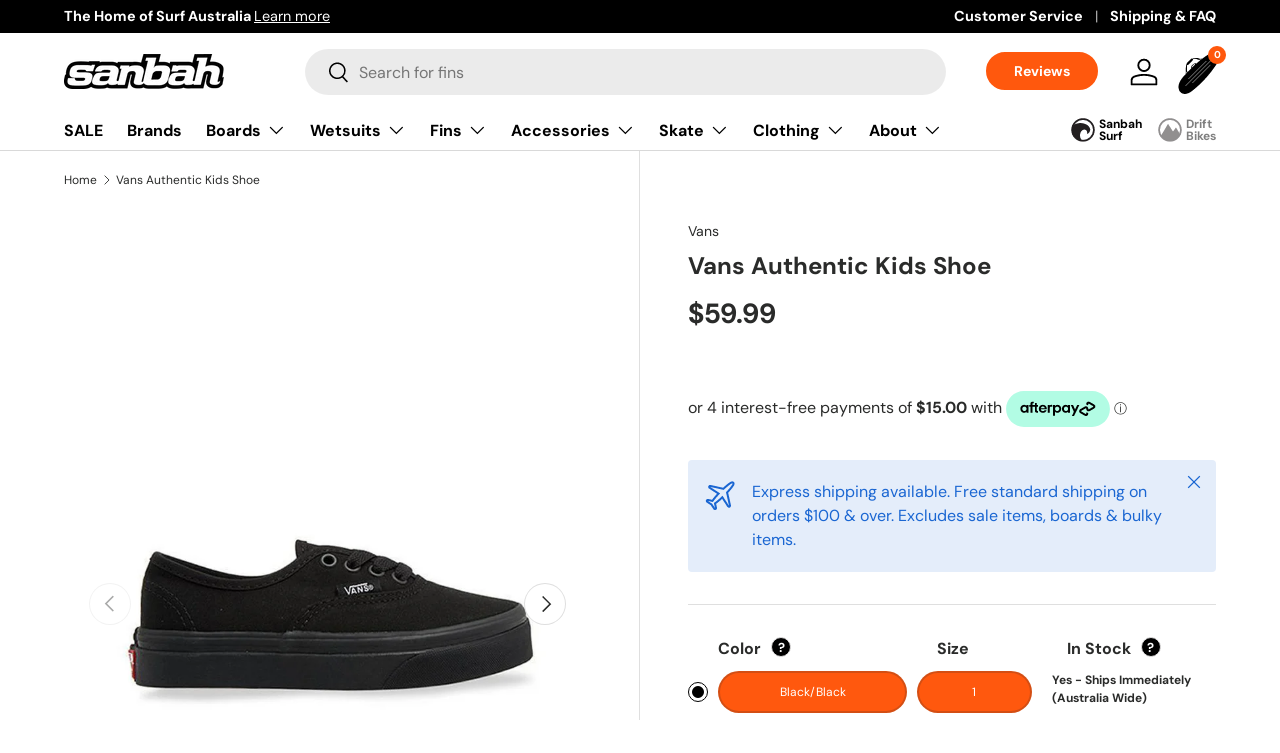

--- FILE ---
content_type: text/html; charset=utf-8
request_url: https://www.sanbah.com/products/vans-authentic-kids-black-black
body_size: 66201
content:
<!doctype html>
<html class="no-js" lang="en" dir="ltr">
<head>

  

<!-- Hotjar Tracking Code for Site 6516402 (name missing) -->
<script>
    (function(h,o,t,j,a,r){
        h.hj=h.hj||function(){(h.hj.q=h.hj.q||[]).push(arguments)};
        h._hjSettings={hjid:6516402,hjsv:6};
        a=o.getElementsByTagName('head')[0];
        r=o.createElement('script');r.async=1;
        r.src=t+h._hjSettings.hjid+j+h._hjSettings.hjsv;
        a.appendChild(r);
    })(window,document,'https://static.hotjar.com/c/hotjar-','.js?sv=');
</script>


	<!-- Added by AVADA SEO Suite -->
	

	<!-- /Added by AVADA SEO Suite --><meta charset="utf-8">
<meta name="viewport" content="width=device-width,initial-scale=1">
<title>Vans Authentic Kids Black / Black | Buy Vans Shoes Online &ndash; Sanbah Australia</title><link rel="canonical" href="https://www.sanbah.com/products/vans-authentic-kids-black-black"><link rel="icon" href="//www.sanbah.com/cdn/shop/files/fav.png?crop=center&height=48&v=1691462217&width=48" type="image/png"><meta name="description" content="Vans Authentic Kids Shoe   The Heritage Shoe that Started It All. This is the Authentic—Since 1966. The Authentic is the original Vans silhouette. First introduced in 1966 and driven forward by creative culture ever since, this time-honored shoe keeps the old school vibe alive with sturdy canvas uppers in seasonal colo"><meta property="og:site_name" content="Sanbah Australia">
<meta property="og:url" content="https://www.sanbah.com/products/vans-authentic-kids-black-black">
<meta property="og:title" content="Vans Authentic Kids Black / Black | Buy Vans Shoes Online">
<meta property="og:type" content="product">
<meta property="og:description" content="Vans Authentic Kids Shoe   The Heritage Shoe that Started It All. This is the Authentic—Since 1966. The Authentic is the original Vans silhouette. First introduced in 1966 and driven forward by creative culture ever since, this time-honored shoe keeps the old school vibe alive with sturdy canvas uppers in seasonal colo"><meta property="og:image" content="http://www.sanbah.com/cdn/shop/products/vn-0wwxenr_vn-0wwxenr_bbk_01_4698_2400x_092a059d-4a9d-4ef4-9fdb-9a710a774e3f.jpg?crop=center&height=1200&v=1581556036&width=1200">
  <meta property="og:image:secure_url" content="https://www.sanbah.com/cdn/shop/products/vn-0wwxenr_vn-0wwxenr_bbk_01_4698_2400x_092a059d-4a9d-4ef4-9fdb-9a710a774e3f.jpg?crop=center&height=1200&v=1581556036&width=1200">
  <meta property="og:image:width" content="1000">
  <meta property="og:image:height" content="1500"><meta property="og:price:amount" content="59.99">
  <meta property="og:price:currency" content="AUD"><meta name="twitter:card" content="summary_large_image">
<meta name="twitter:title" content="Vans Authentic Kids Black / Black | Buy Vans Shoes Online">
<meta name="twitter:description" content="Vans Authentic Kids Shoe   The Heritage Shoe that Started It All. This is the Authentic—Since 1966. The Authentic is the original Vans silhouette. First introduced in 1966 and driven forward by creative culture ever since, this time-honored shoe keeps the old school vibe alive with sturdy canvas uppers in seasonal colo">
<style data-shopify>
@font-face {
  font-family: "DM Sans";
  font-weight: 400;
  font-style: normal;
  font-display: swap;
  src: url("//www.sanbah.com/cdn/fonts/dm_sans/dmsans_n4.ec80bd4dd7e1a334c969c265873491ae56018d72.woff2") format("woff2"),
       url("//www.sanbah.com/cdn/fonts/dm_sans/dmsans_n4.87bdd914d8a61247b911147ae68e754d695c58a6.woff") format("woff");
}
@font-face {
  font-family: "DM Sans";
  font-weight: 700;
  font-style: normal;
  font-display: swap;
  src: url("//www.sanbah.com/cdn/fonts/dm_sans/dmsans_n7.97e21d81502002291ea1de8aefb79170c6946ce5.woff2") format("woff2"),
       url("//www.sanbah.com/cdn/fonts/dm_sans/dmsans_n7.af5c214f5116410ca1d53a2090665620e78e2e1b.woff") format("woff");
}
@font-face {
  font-family: "DM Sans";
  font-weight: 400;
  font-style: italic;
  font-display: swap;
  src: url("//www.sanbah.com/cdn/fonts/dm_sans/dmsans_i4.b8fe05e69ee95d5a53155c346957d8cbf5081c1a.woff2") format("woff2"),
       url("//www.sanbah.com/cdn/fonts/dm_sans/dmsans_i4.403fe28ee2ea63e142575c0aa47684d65f8c23a0.woff") format("woff");
}
@font-face {
  font-family: "DM Sans";
  font-weight: 700;
  font-style: italic;
  font-display: swap;
  src: url("//www.sanbah.com/cdn/fonts/dm_sans/dmsans_i7.52b57f7d7342eb7255084623d98ab83fd96e7f9b.woff2") format("woff2"),
       url("//www.sanbah.com/cdn/fonts/dm_sans/dmsans_i7.d5e14ef18a1d4a8ce78a4187580b4eb1759c2eda.woff") format("woff");
}
@font-face {
  font-family: "DM Sans";
  font-weight: 700;
  font-style: normal;
  font-display: swap;
  src: url("//www.sanbah.com/cdn/fonts/dm_sans/dmsans_n7.97e21d81502002291ea1de8aefb79170c6946ce5.woff2") format("woff2"),
       url("//www.sanbah.com/cdn/fonts/dm_sans/dmsans_n7.af5c214f5116410ca1d53a2090665620e78e2e1b.woff") format("woff");
}
@font-face {
  font-family: "DM Sans";
  font-weight: 700;
  font-style: normal;
  font-display: swap;
  src: url("//www.sanbah.com/cdn/fonts/dm_sans/dmsans_n7.97e21d81502002291ea1de8aefb79170c6946ce5.woff2") format("woff2"),
       url("//www.sanbah.com/cdn/fonts/dm_sans/dmsans_n7.af5c214f5116410ca1d53a2090665620e78e2e1b.woff") format("woff");
}
:root {
      --bg-color: 255 255 255 / 1.0;
      --bg-color-og: 255 255 255 / 1.0;
      --heading-color: 42 43 42;
      --text-color: 42 43 42;
      --text-color-og: 42 43 42;
      --scrollbar-color: 42 43 42;
      --link-color: 42 43 42;
      --link-color-og: 42 43 42;
      --star-color: 255 88 13;--swatch-border-color-default: 212 213 212;
        --swatch-border-color-active: 149 149 149;
        --swatch-card-size: 24px;
        --swatch-variant-picker-size: 64px;--color-scheme-1-bg: 0 0 0 / 0.0;
      --color-scheme-1-grad: linear-gradient(180deg, rgba(NaN, NaN, NaN, 1), rgba(244, 244, 244, 1) 100%);
      --color-scheme-1-heading: 42 43 42;
      --color-scheme-1-text: 42 43 42;
      --color-scheme-1-btn-bg: 255 88 13;
      --color-scheme-1-btn-text: 255 255 255;
      --color-scheme-1-btn-bg-hover: 255 124 64;--color-scheme-2-bg: 42 43 42 / 1.0;
      --color-scheme-2-grad: linear-gradient(85deg, rgba(0, 0, 0, 1) 19%, rgba(0, 0, 0, 1) 75%, rgba(0, 0, 0, 1) 91%);
      --color-scheme-2-heading: 255 88 13;
      --color-scheme-2-text: 255 255 255;
      --color-scheme-2-btn-bg: 255 88 13;
      --color-scheme-2-btn-text: 255 255 255;
      --color-scheme-2-btn-bg-hover: 255 124 64;--color-scheme-3-bg: 255 255 255 / 1.0;
      --color-scheme-3-grad: linear-gradient(46deg, rgba(255, 255, 255, 1) 8%, rgba(255, 255, 255, 1) 32%, rgba(255, 255, 255, 1) 92%);
      --color-scheme-3-heading: 42 43 42;
      --color-scheme-3-text: 42 43 42;
      --color-scheme-3-btn-bg: 255 88 13;
      --color-scheme-3-btn-text: 255 255 255;
      --color-scheme-3-btn-bg-hover: 255 124 64;

      --drawer-bg-color: 255 255 255 / 1.0;
      --drawer-text-color: 42 43 42;

      --panel-bg-color: 244 244 244 / 1.0;
      --panel-heading-color: 42 43 42;
      --panel-text-color: 42 43 42;

      --in-stock-text-color: 44 126 63;
      --low-stock-text-color: 210 134 26;
      --very-low-stock-text-color: 255 0 24;
      --no-stock-text-color: 119 119 119;

      --error-bg-color: 252 237 238;
      --error-text-color: 180 12 28;
      --success-bg-color: 232 246 234;
      --success-text-color: 44 126 63;
      --info-bg-color: 228 237 250;
      --info-text-color: 26 102 210;

      --heading-font-family: "DM Sans", sans-serif;
      --heading-font-style: normal;
      --heading-font-weight: 700;
      --heading-scale-start: 4;

      --navigation-font-family: "DM Sans", sans-serif;
      --navigation-font-style: normal;
      --navigation-font-weight: 700;--heading-text-transform: none;
--subheading-text-transform: none;
      --body-font-family: "DM Sans", sans-serif;
      --body-font-style: normal;
      --body-font-weight: 400;
      --body-font-size: 16;

      --section-gap: 48;
      --heading-gap: calc(8 * var(--space-unit));--grid-column-gap: 20px;--btn-bg-color: 255 88 13;
      --btn-bg-hover-color: 255 124 64;
      --btn-text-color: 255 255 255;
      --btn-bg-color-og: 255 88 13;
      --btn-text-color-og: 255 255 255;
      --btn-alt-bg-color: 255 255 255;
      --btn-alt-bg-alpha: 1.0;
      --btn-alt-text-color: 42 43 42;
      --btn-border-width: 2px;
      --btn-padding-y: 12px;

      
      --btn-border-radius: 28px;
      

      --btn-lg-border-radius: 50%;
      --btn-icon-border-radius: 50%;
      --input-with-btn-inner-radius: var(--btn-border-radius);

      --input-bg-color: 255 255 255 / 1.0;
      --input-text-color: 42 43 42;
      --input-border-width: 2px;
      --input-border-radius: 26px;
      --textarea-border-radius: 12px;
      --input-border-radius: 28px;
      --input-lg-border-radius: 34px;
      --input-bg-color-diff-3: #f7f7f7;
      --input-bg-color-diff-6: #f0f0f0;

      --modal-border-radius: 16px;
      --modal-overlay-color: 0 0 0;
      --modal-overlay-opacity: 0.4;
      --drawer-border-radius: 16px;
      --overlay-border-radius: 0px;--custom-label-bg-color: 13 44 84;
      --custom-label-text-color: 255 255 255;--sale-label-bg-color: 255 0 24;
      --sale-label-text-color: 255 255 255;--sold-out-label-bg-color: 42 43 42;
      --sold-out-label-text-color: 255 255 255;--new-label-bg-color: 127 184 0;
      --new-label-text-color: 255 255 255;--preorder-label-bg-color: 0 166 237;
      --preorder-label-text-color: 255 255 255;

      --page-width: 1260px;
      --gutter-sm: 20px;
      --gutter-md: 32px;
      --gutter-lg: 64px;

      --payment-terms-bg-color: #ffffff;

      --coll-card-bg-color: #F9F9F9;
      --coll-card-border-color: #f2f2f2;
        
          --aos-animate-duration: 0.6s;
        

        
          --aos-min-width: 0;
        
      

      --reading-width: 48em;
    }

    @media (max-width: 769px) {
      :root {
        --reading-width: 36em;
      }
    }

  .navbar-network>ul>li.sanbah-surf>a {background-image: url(//www.sanbah.com/cdn/shop/t/82/assets/network-icon1.svg?v=65495797960360122311694519327);}
  .navbar-network>ul>li.drift-bikes>a {background-image: url(//www.sanbah.com/cdn/shop/t/82/assets/network-icon2.svg?v=150998525201475425571694519327);}
  .navbar-network>ul>li.grindhouse>a {background-image: url(//www.sanbah.com/cdn/shop/t/82/assets/network-icon3.svg?v=113161340037496189921694519327);}
  .navbar-network>ul>li.ripcurl>a {background-image: url(//www.sanbah.com/cdn/shop/t/82/assets/Rip-Curl-Newcastle.svg?v=151435072760403983391694519327);}      
  </style>

  <link rel="stylesheet" href="//www.sanbah.com/cdn/shop/t/82/assets/main.css?v=25874201638228783731697424352">
  <script src="https://ajax.googleapis.com/ajax/libs/jquery/3.6.4/jquery.min.js"></script>
  <script src="//www.sanbah.com/cdn/shop/t/82/assets/main.js?v=130158777561878817911694519327" defer="defer"></script><link rel="preload" href="//www.sanbah.com/cdn/fonts/dm_sans/dmsans_n4.ec80bd4dd7e1a334c969c265873491ae56018d72.woff2" as="font" type="font/woff2" crossorigin fetchpriority="high"><link rel="preload" href="//www.sanbah.com/cdn/fonts/dm_sans/dmsans_n7.97e21d81502002291ea1de8aefb79170c6946ce5.woff2" as="font" type="font/woff2" crossorigin fetchpriority="high"><script>window.performance && window.performance.mark && window.performance.mark('shopify.content_for_header.start');</script><meta id="shopify-digital-wallet" name="shopify-digital-wallet" content="/1595878/digital_wallets/dialog">
<meta name="shopify-checkout-api-token" content="6fb531646da5a5e07ed463e0ca1e8cb6">
<meta id="in-context-paypal-metadata" data-shop-id="1595878" data-venmo-supported="false" data-environment="production" data-locale="en_US" data-paypal-v4="true" data-currency="AUD">
<link rel="alternate" type="application/json+oembed" href="https://www.sanbah.com/products/vans-authentic-kids-black-black.oembed">
<script async="async" src="/checkouts/internal/preloads.js?locale=en-AU"></script>
<link rel="preconnect" href="https://shop.app" crossorigin="anonymous">
<script async="async" src="https://shop.app/checkouts/internal/preloads.js?locale=en-AU&shop_id=1595878" crossorigin="anonymous"></script>
<script id="apple-pay-shop-capabilities" type="application/json">{"shopId":1595878,"countryCode":"AU","currencyCode":"AUD","merchantCapabilities":["supports3DS"],"merchantId":"gid:\/\/shopify\/Shop\/1595878","merchantName":"Sanbah Australia","requiredBillingContactFields":["postalAddress","email","phone"],"requiredShippingContactFields":["postalAddress","email","phone"],"shippingType":"shipping","supportedNetworks":["visa","masterCard","amex","jcb"],"total":{"type":"pending","label":"Sanbah Australia","amount":"1.00"},"shopifyPaymentsEnabled":true,"supportsSubscriptions":true}</script>
<script id="shopify-features" type="application/json">{"accessToken":"6fb531646da5a5e07ed463e0ca1e8cb6","betas":["rich-media-storefront-analytics"],"domain":"www.sanbah.com","predictiveSearch":true,"shopId":1595878,"locale":"en"}</script>
<script>var Shopify = Shopify || {};
Shopify.shop = "sanbah.myshopify.com";
Shopify.locale = "en";
Shopify.currency = {"active":"AUD","rate":"1.0"};
Shopify.country = "AU";
Shopify.theme = {"name":"Enterprise-TH-12-SEPT-2023","id":122497433658,"schema_name":"Enterprise","schema_version":"1.1.1","theme_store_id":1657,"role":"main"};
Shopify.theme.handle = "null";
Shopify.theme.style = {"id":null,"handle":null};
Shopify.cdnHost = "www.sanbah.com/cdn";
Shopify.routes = Shopify.routes || {};
Shopify.routes.root = "/";</script>
<script type="module">!function(o){(o.Shopify=o.Shopify||{}).modules=!0}(window);</script>
<script>!function(o){function n(){var o=[];function n(){o.push(Array.prototype.slice.apply(arguments))}return n.q=o,n}var t=o.Shopify=o.Shopify||{};t.loadFeatures=n(),t.autoloadFeatures=n()}(window);</script>
<script>
  window.ShopifyPay = window.ShopifyPay || {};
  window.ShopifyPay.apiHost = "shop.app\/pay";
  window.ShopifyPay.redirectState = null;
</script>
<script id="shop-js-analytics" type="application/json">{"pageType":"product"}</script>
<script defer="defer" async type="module" src="//www.sanbah.com/cdn/shopifycloud/shop-js/modules/v2/client.init-shop-cart-sync_BT-GjEfc.en.esm.js"></script>
<script defer="defer" async type="module" src="//www.sanbah.com/cdn/shopifycloud/shop-js/modules/v2/chunk.common_D58fp_Oc.esm.js"></script>
<script defer="defer" async type="module" src="//www.sanbah.com/cdn/shopifycloud/shop-js/modules/v2/chunk.modal_xMitdFEc.esm.js"></script>
<script type="module">
  await import("//www.sanbah.com/cdn/shopifycloud/shop-js/modules/v2/client.init-shop-cart-sync_BT-GjEfc.en.esm.js");
await import("//www.sanbah.com/cdn/shopifycloud/shop-js/modules/v2/chunk.common_D58fp_Oc.esm.js");
await import("//www.sanbah.com/cdn/shopifycloud/shop-js/modules/v2/chunk.modal_xMitdFEc.esm.js");

  window.Shopify.SignInWithShop?.initShopCartSync?.({"fedCMEnabled":true,"windoidEnabled":true});

</script>
<script>
  window.Shopify = window.Shopify || {};
  if (!window.Shopify.featureAssets) window.Shopify.featureAssets = {};
  window.Shopify.featureAssets['shop-js'] = {"shop-cart-sync":["modules/v2/client.shop-cart-sync_DZOKe7Ll.en.esm.js","modules/v2/chunk.common_D58fp_Oc.esm.js","modules/v2/chunk.modal_xMitdFEc.esm.js"],"init-fed-cm":["modules/v2/client.init-fed-cm_B6oLuCjv.en.esm.js","modules/v2/chunk.common_D58fp_Oc.esm.js","modules/v2/chunk.modal_xMitdFEc.esm.js"],"shop-cash-offers":["modules/v2/client.shop-cash-offers_D2sdYoxE.en.esm.js","modules/v2/chunk.common_D58fp_Oc.esm.js","modules/v2/chunk.modal_xMitdFEc.esm.js"],"shop-login-button":["modules/v2/client.shop-login-button_QeVjl5Y3.en.esm.js","modules/v2/chunk.common_D58fp_Oc.esm.js","modules/v2/chunk.modal_xMitdFEc.esm.js"],"pay-button":["modules/v2/client.pay-button_DXTOsIq6.en.esm.js","modules/v2/chunk.common_D58fp_Oc.esm.js","modules/v2/chunk.modal_xMitdFEc.esm.js"],"shop-button":["modules/v2/client.shop-button_DQZHx9pm.en.esm.js","modules/v2/chunk.common_D58fp_Oc.esm.js","modules/v2/chunk.modal_xMitdFEc.esm.js"],"avatar":["modules/v2/client.avatar_BTnouDA3.en.esm.js"],"init-windoid":["modules/v2/client.init-windoid_CR1B-cfM.en.esm.js","modules/v2/chunk.common_D58fp_Oc.esm.js","modules/v2/chunk.modal_xMitdFEc.esm.js"],"init-shop-for-new-customer-accounts":["modules/v2/client.init-shop-for-new-customer-accounts_C_vY_xzh.en.esm.js","modules/v2/client.shop-login-button_QeVjl5Y3.en.esm.js","modules/v2/chunk.common_D58fp_Oc.esm.js","modules/v2/chunk.modal_xMitdFEc.esm.js"],"init-shop-email-lookup-coordinator":["modules/v2/client.init-shop-email-lookup-coordinator_BI7n9ZSv.en.esm.js","modules/v2/chunk.common_D58fp_Oc.esm.js","modules/v2/chunk.modal_xMitdFEc.esm.js"],"init-shop-cart-sync":["modules/v2/client.init-shop-cart-sync_BT-GjEfc.en.esm.js","modules/v2/chunk.common_D58fp_Oc.esm.js","modules/v2/chunk.modal_xMitdFEc.esm.js"],"shop-toast-manager":["modules/v2/client.shop-toast-manager_DiYdP3xc.en.esm.js","modules/v2/chunk.common_D58fp_Oc.esm.js","modules/v2/chunk.modal_xMitdFEc.esm.js"],"init-customer-accounts":["modules/v2/client.init-customer-accounts_D9ZNqS-Q.en.esm.js","modules/v2/client.shop-login-button_QeVjl5Y3.en.esm.js","modules/v2/chunk.common_D58fp_Oc.esm.js","modules/v2/chunk.modal_xMitdFEc.esm.js"],"init-customer-accounts-sign-up":["modules/v2/client.init-customer-accounts-sign-up_iGw4briv.en.esm.js","modules/v2/client.shop-login-button_QeVjl5Y3.en.esm.js","modules/v2/chunk.common_D58fp_Oc.esm.js","modules/v2/chunk.modal_xMitdFEc.esm.js"],"shop-follow-button":["modules/v2/client.shop-follow-button_CqMgW2wH.en.esm.js","modules/v2/chunk.common_D58fp_Oc.esm.js","modules/v2/chunk.modal_xMitdFEc.esm.js"],"checkout-modal":["modules/v2/client.checkout-modal_xHeaAweL.en.esm.js","modules/v2/chunk.common_D58fp_Oc.esm.js","modules/v2/chunk.modal_xMitdFEc.esm.js"],"shop-login":["modules/v2/client.shop-login_D91U-Q7h.en.esm.js","modules/v2/chunk.common_D58fp_Oc.esm.js","modules/v2/chunk.modal_xMitdFEc.esm.js"],"lead-capture":["modules/v2/client.lead-capture_BJmE1dJe.en.esm.js","modules/v2/chunk.common_D58fp_Oc.esm.js","modules/v2/chunk.modal_xMitdFEc.esm.js"],"payment-terms":["modules/v2/client.payment-terms_Ci9AEqFq.en.esm.js","modules/v2/chunk.common_D58fp_Oc.esm.js","modules/v2/chunk.modal_xMitdFEc.esm.js"]};
</script>
<script>(function() {
  var isLoaded = false;
  function asyncLoad() {
    if (isLoaded) return;
    isLoaded = true;
    var urls = ["https:\/\/tnc-app.herokuapp.com\/get_script\/426d6236d17f11eca1ddd2d00446325a.js?v=603924\u0026shop=sanbah.myshopify.com"];
    for (var i = 0; i < urls.length; i++) {
      var s = document.createElement('script');
      s.type = 'text/javascript';
      s.async = true;
      s.src = urls[i];
      var x = document.getElementsByTagName('script')[0];
      x.parentNode.insertBefore(s, x);
    }
  };
  if(window.attachEvent) {
    window.attachEvent('onload', asyncLoad);
  } else {
    window.addEventListener('load', asyncLoad, false);
  }
})();</script>
<script id="__st">var __st={"a":1595878,"offset":39600,"reqid":"8051c1f7-92e6-4eae-b134-f31f0ee5505e-1769078956","pageurl":"www.sanbah.com\/products\/vans-authentic-kids-black-black","u":"62ea96fff639","p":"product","rtyp":"product","rid":4397045121082};</script>
<script>window.ShopifyPaypalV4VisibilityTracking = true;</script>
<script id="captcha-bootstrap">!function(){'use strict';const t='contact',e='account',n='new_comment',o=[[t,t],['blogs',n],['comments',n],[t,'customer']],c=[[e,'customer_login'],[e,'guest_login'],[e,'recover_customer_password'],[e,'create_customer']],r=t=>t.map((([t,e])=>`form[action*='/${t}']:not([data-nocaptcha='true']) input[name='form_type'][value='${e}']`)).join(','),a=t=>()=>t?[...document.querySelectorAll(t)].map((t=>t.form)):[];function s(){const t=[...o],e=r(t);return a(e)}const i='password',u='form_key',d=['recaptcha-v3-token','g-recaptcha-response','h-captcha-response',i],f=()=>{try{return window.sessionStorage}catch{return}},m='__shopify_v',_=t=>t.elements[u];function p(t,e,n=!1){try{const o=window.sessionStorage,c=JSON.parse(o.getItem(e)),{data:r}=function(t){const{data:e,action:n}=t;return t[m]||n?{data:e,action:n}:{data:t,action:n}}(c);for(const[e,n]of Object.entries(r))t.elements[e]&&(t.elements[e].value=n);n&&o.removeItem(e)}catch(o){console.error('form repopulation failed',{error:o})}}const l='form_type',E='cptcha';function T(t){t.dataset[E]=!0}const w=window,h=w.document,L='Shopify',v='ce_forms',y='captcha';let A=!1;((t,e)=>{const n=(g='f06e6c50-85a8-45c8-87d0-21a2b65856fe',I='https://cdn.shopify.com/shopifycloud/storefront-forms-hcaptcha/ce_storefront_forms_captcha_hcaptcha.v1.5.2.iife.js',D={infoText:'Protected by hCaptcha',privacyText:'Privacy',termsText:'Terms'},(t,e,n)=>{const o=w[L][v],c=o.bindForm;if(c)return c(t,g,e,D).then(n);var r;o.q.push([[t,g,e,D],n]),r=I,A||(h.body.append(Object.assign(h.createElement('script'),{id:'captcha-provider',async:!0,src:r})),A=!0)});var g,I,D;w[L]=w[L]||{},w[L][v]=w[L][v]||{},w[L][v].q=[],w[L][y]=w[L][y]||{},w[L][y].protect=function(t,e){n(t,void 0,e),T(t)},Object.freeze(w[L][y]),function(t,e,n,w,h,L){const[v,y,A,g]=function(t,e,n){const i=e?o:[],u=t?c:[],d=[...i,...u],f=r(d),m=r(i),_=r(d.filter((([t,e])=>n.includes(e))));return[a(f),a(m),a(_),s()]}(w,h,L),I=t=>{const e=t.target;return e instanceof HTMLFormElement?e:e&&e.form},D=t=>v().includes(t);t.addEventListener('submit',(t=>{const e=I(t);if(!e)return;const n=D(e)&&!e.dataset.hcaptchaBound&&!e.dataset.recaptchaBound,o=_(e),c=g().includes(e)&&(!o||!o.value);(n||c)&&t.preventDefault(),c&&!n&&(function(t){try{if(!f())return;!function(t){const e=f();if(!e)return;const n=_(t);if(!n)return;const o=n.value;o&&e.removeItem(o)}(t);const e=Array.from(Array(32),(()=>Math.random().toString(36)[2])).join('');!function(t,e){_(t)||t.append(Object.assign(document.createElement('input'),{type:'hidden',name:u})),t.elements[u].value=e}(t,e),function(t,e){const n=f();if(!n)return;const o=[...t.querySelectorAll(`input[type='${i}']`)].map((({name:t})=>t)),c=[...d,...o],r={};for(const[a,s]of new FormData(t).entries())c.includes(a)||(r[a]=s);n.setItem(e,JSON.stringify({[m]:1,action:t.action,data:r}))}(t,e)}catch(e){console.error('failed to persist form',e)}}(e),e.submit())}));const S=(t,e)=>{t&&!t.dataset[E]&&(n(t,e.some((e=>e===t))),T(t))};for(const o of['focusin','change'])t.addEventListener(o,(t=>{const e=I(t);D(e)&&S(e,y())}));const B=e.get('form_key'),M=e.get(l),P=B&&M;t.addEventListener('DOMContentLoaded',(()=>{const t=y();if(P)for(const e of t)e.elements[l].value===M&&p(e,B);[...new Set([...A(),...v().filter((t=>'true'===t.dataset.shopifyCaptcha))])].forEach((e=>S(e,t)))}))}(h,new URLSearchParams(w.location.search),n,t,e,['guest_login'])})(!0,!0)}();</script>
<script integrity="sha256-4kQ18oKyAcykRKYeNunJcIwy7WH5gtpwJnB7kiuLZ1E=" data-source-attribution="shopify.loadfeatures" defer="defer" src="//www.sanbah.com/cdn/shopifycloud/storefront/assets/storefront/load_feature-a0a9edcb.js" crossorigin="anonymous"></script>
<script crossorigin="anonymous" defer="defer" src="//www.sanbah.com/cdn/shopifycloud/storefront/assets/shopify_pay/storefront-65b4c6d7.js?v=20250812"></script>
<script data-source-attribution="shopify.dynamic_checkout.dynamic.init">var Shopify=Shopify||{};Shopify.PaymentButton=Shopify.PaymentButton||{isStorefrontPortableWallets:!0,init:function(){window.Shopify.PaymentButton.init=function(){};var t=document.createElement("script");t.src="https://www.sanbah.com/cdn/shopifycloud/portable-wallets/latest/portable-wallets.en.js",t.type="module",document.head.appendChild(t)}};
</script>
<script data-source-attribution="shopify.dynamic_checkout.buyer_consent">
  function portableWalletsHideBuyerConsent(e){var t=document.getElementById("shopify-buyer-consent"),n=document.getElementById("shopify-subscription-policy-button");t&&n&&(t.classList.add("hidden"),t.setAttribute("aria-hidden","true"),n.removeEventListener("click",e))}function portableWalletsShowBuyerConsent(e){var t=document.getElementById("shopify-buyer-consent"),n=document.getElementById("shopify-subscription-policy-button");t&&n&&(t.classList.remove("hidden"),t.removeAttribute("aria-hidden"),n.addEventListener("click",e))}window.Shopify?.PaymentButton&&(window.Shopify.PaymentButton.hideBuyerConsent=portableWalletsHideBuyerConsent,window.Shopify.PaymentButton.showBuyerConsent=portableWalletsShowBuyerConsent);
</script>
<script data-source-attribution="shopify.dynamic_checkout.cart.bootstrap">document.addEventListener("DOMContentLoaded",(function(){function t(){return document.querySelector("shopify-accelerated-checkout-cart, shopify-accelerated-checkout")}if(t())Shopify.PaymentButton.init();else{new MutationObserver((function(e,n){t()&&(Shopify.PaymentButton.init(),n.disconnect())})).observe(document.body,{childList:!0,subtree:!0})}}));
</script>
<link id="shopify-accelerated-checkout-styles" rel="stylesheet" media="screen" href="https://www.sanbah.com/cdn/shopifycloud/portable-wallets/latest/accelerated-checkout-backwards-compat.css" crossorigin="anonymous">
<style id="shopify-accelerated-checkout-cart">
        #shopify-buyer-consent {
  margin-top: 1em;
  display: inline-block;
  width: 100%;
}

#shopify-buyer-consent.hidden {
  display: none;
}

#shopify-subscription-policy-button {
  background: none;
  border: none;
  padding: 0;
  text-decoration: underline;
  font-size: inherit;
  cursor: pointer;
}

#shopify-subscription-policy-button::before {
  box-shadow: none;
}

      </style>
<script id="sections-script" data-sections="header,footer" defer="defer" src="//www.sanbah.com/cdn/shop/t/82/compiled_assets/scripts.js?v=22727"></script>
<script>window.performance && window.performance.mark && window.performance.mark('shopify.content_for_header.end');</script>
<script src="//www.sanbah.com/cdn/shop/t/82/assets/blur-messages.js?v=98620774460636405321694519327" defer="defer"></script>
    <script src="//www.sanbah.com/cdn/shop/t/82/assets/animate-on-scroll.js?v=15249566486942820451694519327" defer="defer"></script>
    <link rel="stylesheet" href="//www.sanbah.com/cdn/shop/t/82/assets/animate-on-scroll.css?v=116194678796051782541694519327">
  

  <script>document.documentElement.className = document.documentElement.className.replace('no-js', 'js');</script><!-- CC Custom Head Start --><!-- CC Custom Head End --><!-- Google tag (gtag.js) -->
<script async src="https://www.googletagmanager.com/gtag/js?id=AW-990246394">
</script>
<script>
  window.dataLayer = window.dataLayer || [];
  function gtag(){dataLayer.push(arguments);}
  gtag('js', new Date());

  gtag('config', 'AW-990246394');
</script>


<!-- BEGIN app block: shopify://apps/judge-me-reviews/blocks/judgeme_core/61ccd3b1-a9f2-4160-9fe9-4fec8413e5d8 --><!-- Start of Judge.me Core -->






<link rel="dns-prefetch" href="https://cdnwidget.judge.me">
<link rel="dns-prefetch" href="https://cdn.judge.me">
<link rel="dns-prefetch" href="https://cdn1.judge.me">
<link rel="dns-prefetch" href="https://api.judge.me">

<script data-cfasync='false' class='jdgm-settings-script'>window.jdgmSettings={"pagination":5,"disable_web_reviews":false,"badge_no_review_text":"No reviews","badge_n_reviews_text":"{{ n }} review/reviews","badge_star_color":"#000000","hide_badge_preview_if_no_reviews":true,"badge_hide_text":false,"enforce_center_preview_badge":false,"widget_title":"Customer Reviews","widget_open_form_text":"Write a review","widget_close_form_text":"Cancel review","widget_refresh_page_text":"Refresh page","widget_summary_text":"Based on {{ number_of_reviews }} review/reviews","widget_no_review_text":"Be the first to write a review","widget_name_field_text":"Display name","widget_verified_name_field_text":"Verified Name (public)","widget_name_placeholder_text":"Display name","widget_required_field_error_text":"This field is required.","widget_email_field_text":"Email address","widget_verified_email_field_text":"Verified Email (private, can not be edited)","widget_email_placeholder_text":"Your email address","widget_email_field_error_text":"Please enter a valid email address.","widget_rating_field_text":"Rating","widget_review_title_field_text":"Review Title","widget_review_title_placeholder_text":"Give your review a title","widget_review_body_field_text":"What are you loving or not liking?","widget_review_body_placeholder_text":"Start writing here...","widget_pictures_field_text":"Picture/Video (optional)","widget_submit_review_text":"Submit Review","widget_submit_verified_review_text":"Submit Verified Review","widget_submit_success_msg_with_auto_publish":"Thank you! Please refresh the page in a few moments to see your review. You can remove or edit your review by logging into \u003ca href='https://judge.me/login' target='_blank' rel='nofollow noopener'\u003eJudge.me\u003c/a\u003e","widget_submit_success_msg_no_auto_publish":"Thank you! Your review will be published as soon as it is approved by the shop admin. You can remove or edit your review by logging into \u003ca href='https://judge.me/login' target='_blank' rel='nofollow noopener'\u003eJudge.me\u003c/a\u003e","widget_show_default_reviews_out_of_total_text":"Showing {{ n_reviews_shown }} out of {{ n_reviews }} reviews.","widget_show_all_link_text":"Show all","widget_show_less_link_text":"Show less","widget_author_said_text":"{{ reviewer_name }} said:","widget_days_text":"{{ n }} days ago","widget_weeks_text":"{{ n }} week/weeks ago","widget_months_text":"{{ n }} month/months ago","widget_years_text":"{{ n }} year/years ago","widget_yesterday_text":"Yesterday","widget_today_text":"Today","widget_replied_text":"\u003e\u003e {{ shop_name }} replied:","widget_read_more_text":"Read more","widget_reviewer_name_as_initial":"last_initial","widget_rating_filter_color":"","widget_rating_filter_see_all_text":"See all reviews","widget_sorting_most_recent_text":"Most Recent","widget_sorting_highest_rating_text":"Highest Rating","widget_sorting_lowest_rating_text":"Lowest Rating","widget_sorting_with_pictures_text":"Only Pictures","widget_sorting_most_helpful_text":"Most Helpful","widget_open_question_form_text":"Ask a question","widget_reviews_subtab_text":"Reviews","widget_questions_subtab_text":"Questions","widget_question_label_text":"Question","widget_answer_label_text":"Answer","widget_question_placeholder_text":"Write your question here","widget_submit_question_text":"Submit Question","widget_question_submit_success_text":"Thank you for your question! We will notify you once it gets answered.","widget_star_color":"#000000","verified_badge_text":"Verified","verified_badge_bg_color":"","verified_badge_text_color":"","verified_badge_placement":"left-of-reviewer-name","widget_review_max_height":"","widget_hide_border":false,"widget_social_share":false,"widget_thumb":false,"widget_review_location_show":false,"widget_location_format":"country_iso_code","all_reviews_include_out_of_store_products":true,"all_reviews_out_of_store_text":"(out of store)","all_reviews_pagination":100,"all_reviews_product_name_prefix_text":"about","enable_review_pictures":false,"enable_question_anwser":false,"widget_theme":"","review_date_format":"dd/mm/yyyy","default_sort_method":"most-recent","widget_product_reviews_subtab_text":"Product Reviews","widget_shop_reviews_subtab_text":"Shop Reviews","widget_other_products_reviews_text":"Reviews for other products","widget_store_reviews_subtab_text":"Store reviews","widget_no_store_reviews_text":"This store hasn't received any reviews yet","widget_web_restriction_product_reviews_text":"This product hasn't received any reviews yet","widget_no_items_text":"No items found","widget_show_more_text":"Show more","widget_write_a_store_review_text":"Write a Store Review","widget_other_languages_heading":"Reviews in Other Languages","widget_translate_review_text":"Translate review to {{ language }}","widget_translating_review_text":"Translating...","widget_show_original_translation_text":"Show original ({{ language }})","widget_translate_review_failed_text":"Review couldn't be translated.","widget_translate_review_retry_text":"Retry","widget_translate_review_try_again_later_text":"Try again later","show_product_url_for_grouped_product":false,"widget_sorting_pictures_first_text":"Pictures First","show_pictures_on_all_rev_page_mobile":false,"show_pictures_on_all_rev_page_desktop":false,"floating_tab_hide_mobile_install_preference":false,"floating_tab_button_name":"★ Reviews","floating_tab_title":"See what Sanbah Customers are saying","floating_tab_button_color":"#ffffff","floating_tab_button_background_color":"#0075ff","floating_tab_url":"","floating_tab_url_enabled":true,"floating_tab_tab_style":"text","all_reviews_text_badge_text":"Customers rate us {{ shop.metafields.judgeme.all_reviews_rating | round: 1 }}/5 based on {{ shop.metafields.judgeme.all_reviews_count }} reviews.","all_reviews_text_badge_text_branded_style":"{{ shop.metafields.judgeme.all_reviews_rating | round: 1 }} out of 5 stars based on {{ shop.metafields.judgeme.all_reviews_count }} reviews","is_all_reviews_text_badge_a_link":false,"show_stars_for_all_reviews_text_badge":false,"all_reviews_text_badge_url":"","all_reviews_text_style":"text","all_reviews_text_color_style":"judgeme_brand_color","all_reviews_text_color":"#108474","all_reviews_text_show_jm_brand":true,"featured_carousel_show_header":true,"featured_carousel_title":"Shop online with confidence! ","testimonials_carousel_title":"Customers are saying","videos_carousel_title":"Real customer stories","cards_carousel_title":"Customers are saying","featured_carousel_count_text":"from {{ n }} reviews","featured_carousel_add_link_to_all_reviews_page":true,"featured_carousel_url":"","featured_carousel_show_images":true,"featured_carousel_autoslide_interval":5,"featured_carousel_arrows_on_the_sides":true,"featured_carousel_height":250,"featured_carousel_width":100,"featured_carousel_image_size":0,"featured_carousel_image_height":250,"featured_carousel_arrow_color":"#FF580D","verified_count_badge_style":"vintage","verified_count_badge_orientation":"horizontal","verified_count_badge_color_style":"judgeme_brand_color","verified_count_badge_color":"#108474","is_verified_count_badge_a_link":false,"verified_count_badge_url":"","verified_count_badge_show_jm_brand":true,"widget_rating_preset_default":5,"widget_first_sub_tab":"product-reviews","widget_show_histogram":true,"widget_histogram_use_custom_color":false,"widget_pagination_use_custom_color":false,"widget_star_use_custom_color":false,"widget_verified_badge_use_custom_color":false,"widget_write_review_use_custom_color":false,"picture_reminder_submit_button":"Upload Pictures","enable_review_videos":false,"mute_video_by_default":false,"widget_sorting_videos_first_text":"Videos First","widget_review_pending_text":"Pending","featured_carousel_items_for_large_screen":3,"social_share_options_order":"Facebook,Twitter","remove_microdata_snippet":true,"disable_json_ld":false,"enable_json_ld_products":false,"preview_badge_show_question_text":false,"preview_badge_no_question_text":"No questions","preview_badge_n_question_text":"{{ number_of_questions }} question/questions","qa_badge_show_icon":false,"qa_badge_position":"same-row","remove_judgeme_branding":true,"widget_add_search_bar":false,"widget_search_bar_placeholder":"Search","widget_sorting_verified_only_text":"Verified only","featured_carousel_theme":"card","featured_carousel_show_rating":true,"featured_carousel_show_title":true,"featured_carousel_show_body":true,"featured_carousel_show_date":false,"featured_carousel_show_reviewer":true,"featured_carousel_show_product":false,"featured_carousel_header_background_color":"#F49C00","featured_carousel_header_text_color":"#ffffff","featured_carousel_name_product_separator":"reviewed","featured_carousel_full_star_background":"#FF580D","featured_carousel_empty_star_background":"#dadada","featured_carousel_vertical_theme_background":"#f9fafb","featured_carousel_verified_badge_enable":false,"featured_carousel_verified_badge_color":"#FF580D","featured_carousel_border_style":"round","featured_carousel_review_line_length_limit":3,"featured_carousel_more_reviews_button_text":"Read more reviews","featured_carousel_view_product_button_text":"View product","all_reviews_page_load_reviews_on":"scroll","all_reviews_page_load_more_text":"Load More Reviews","disable_fb_tab_reviews":false,"enable_ajax_cdn_cache":false,"widget_public_name_text":"displayed publicly like","default_reviewer_name":"John Smith","default_reviewer_name_has_non_latin":true,"widget_reviewer_anonymous":"Anonymous","medals_widget_title":"Judge.me Review Medals","medals_widget_background_color":"#f9fafb","medals_widget_position":"footer_all_pages","medals_widget_border_color":"#f9fafb","medals_widget_verified_text_position":"left","medals_widget_use_monochromatic_version":false,"medals_widget_elements_color":"#108474","show_reviewer_avatar":true,"widget_invalid_yt_video_url_error_text":"Not a YouTube video URL","widget_max_length_field_error_text":"Please enter no more than {0} characters.","widget_show_country_flag":false,"widget_show_collected_via_shop_app":true,"widget_verified_by_shop_badge_style":"light","widget_verified_by_shop_text":"Verified by Shop","widget_show_photo_gallery":false,"widget_load_with_code_splitting":true,"widget_ugc_install_preference":false,"widget_ugc_title":"Made by us, Shared by you","widget_ugc_subtitle":"Tag us to see your picture featured in our page","widget_ugc_arrows_color":"#ffffff","widget_ugc_primary_button_text":"Buy Now","widget_ugc_primary_button_background_color":"#108474","widget_ugc_primary_button_text_color":"#ffffff","widget_ugc_primary_button_border_width":"0","widget_ugc_primary_button_border_style":"none","widget_ugc_primary_button_border_color":"#108474","widget_ugc_primary_button_border_radius":"25","widget_ugc_secondary_button_text":"Load More","widget_ugc_secondary_button_background_color":"#ffffff","widget_ugc_secondary_button_text_color":"#108474","widget_ugc_secondary_button_border_width":"2","widget_ugc_secondary_button_border_style":"solid","widget_ugc_secondary_button_border_color":"#108474","widget_ugc_secondary_button_border_radius":"25","widget_ugc_reviews_button_text":"View Reviews","widget_ugc_reviews_button_background_color":"#ffffff","widget_ugc_reviews_button_text_color":"#108474","widget_ugc_reviews_button_border_width":"2","widget_ugc_reviews_button_border_style":"solid","widget_ugc_reviews_button_border_color":"#108474","widget_ugc_reviews_button_border_radius":"25","widget_ugc_reviews_button_link_to":"judgeme-reviews-page","widget_ugc_show_post_date":true,"widget_ugc_max_width":"800","widget_rating_metafield_value_type":true,"widget_primary_color":"#108474","widget_enable_secondary_color":false,"widget_secondary_color":"#edf5f5","widget_summary_average_rating_text":"{{ average_rating }} out of 5","widget_media_grid_title":"Customer photos \u0026 videos","widget_media_grid_see_more_text":"See more","widget_round_style":false,"widget_show_product_medals":false,"widget_verified_by_judgeme_text":"Verified by Judge.me","widget_show_store_medals":true,"widget_verified_by_judgeme_text_in_store_medals":"Verified by Judge.me","widget_media_field_exceed_quantity_message":"Sorry, we can only accept {{ max_media }} for one review.","widget_media_field_exceed_limit_message":"{{ file_name }} is too large, please select a {{ media_type }} less than {{ size_limit }}MB.","widget_review_submitted_text":"Review Submitted!","widget_question_submitted_text":"Question Submitted!","widget_close_form_text_question":"Cancel","widget_write_your_answer_here_text":"Write your answer here","widget_enabled_branded_link":true,"widget_show_collected_by_judgeme":true,"widget_reviewer_name_color":"","widget_write_review_text_color":"","widget_write_review_bg_color":"","widget_collected_by_judgeme_text":"collected by Judge.me","widget_pagination_type":"standard","widget_load_more_text":"Load More","widget_load_more_color":"#108474","widget_full_review_text":"Full Review","widget_read_more_reviews_text":"Read More Reviews","widget_read_questions_text":"Read Questions","widget_questions_and_answers_text":"Questions \u0026 Answers","widget_verified_by_text":"Verified by","widget_verified_text":"Verified","widget_number_of_reviews_text":"{{ number_of_reviews }} reviews","widget_back_button_text":"Back","widget_next_button_text":"Next","widget_custom_forms_filter_button":"Filters","custom_forms_style":"vertical","widget_show_review_information":false,"how_reviews_are_collected":"How reviews are collected?","widget_show_review_keywords":false,"widget_gdpr_statement":"How we use your data: We'll only contact you about the review you left, and only if necessary. By submitting your review, you agree to Judge.me's \u003ca href='https://judge.me/terms' target='_blank' rel='nofollow noopener'\u003eterms\u003c/a\u003e, \u003ca href='https://judge.me/privacy' target='_blank' rel='nofollow noopener'\u003eprivacy\u003c/a\u003e and \u003ca href='https://judge.me/content-policy' target='_blank' rel='nofollow noopener'\u003econtent\u003c/a\u003e policies.","widget_multilingual_sorting_enabled":false,"widget_translate_review_content_enabled":false,"widget_translate_review_content_method":"manual","popup_widget_review_selection":"automatically_with_pictures","popup_widget_round_border_style":true,"popup_widget_show_title":true,"popup_widget_show_body":true,"popup_widget_show_reviewer":false,"popup_widget_show_product":true,"popup_widget_show_pictures":true,"popup_widget_use_review_picture":true,"popup_widget_show_on_home_page":true,"popup_widget_show_on_product_page":true,"popup_widget_show_on_collection_page":true,"popup_widget_show_on_cart_page":true,"popup_widget_position":"bottom_left","popup_widget_first_review_delay":5,"popup_widget_duration":5,"popup_widget_interval":5,"popup_widget_review_count":5,"popup_widget_hide_on_mobile":true,"review_snippet_widget_round_border_style":true,"review_snippet_widget_card_color":"#FFFFFF","review_snippet_widget_slider_arrows_background_color":"#FFFFFF","review_snippet_widget_slider_arrows_color":"#000000","review_snippet_widget_star_color":"#108474","show_product_variant":false,"all_reviews_product_variant_label_text":"Variant: ","widget_show_verified_branding":false,"widget_ai_summary_title":"Customers say","widget_ai_summary_disclaimer":"AI-powered review summary based on recent customer reviews","widget_show_ai_summary":false,"widget_show_ai_summary_bg":false,"widget_show_review_title_input":true,"redirect_reviewers_invited_via_email":"review_widget","request_store_review_after_product_review":false,"request_review_other_products_in_order":false,"review_form_color_scheme":"default","review_form_corner_style":"square","review_form_star_color":{},"review_form_text_color":"#333333","review_form_background_color":"#ffffff","review_form_field_background_color":"#fafafa","review_form_button_color":{},"review_form_button_text_color":"#ffffff","review_form_modal_overlay_color":"#000000","review_content_screen_title_text":"How would you rate this product?","review_content_introduction_text":"We would love it if you would share a bit about your experience.","store_review_form_title_text":"How would you rate this store?","store_review_form_introduction_text":"We would love it if you would share a bit about your experience.","show_review_guidance_text":true,"one_star_review_guidance_text":"Poor","five_star_review_guidance_text":"Great","customer_information_screen_title_text":"About you","customer_information_introduction_text":"Please tell us more about you.","custom_questions_screen_title_text":"Your experience in more detail","custom_questions_introduction_text":"Here are a few questions to help us understand more about your experience.","review_submitted_screen_title_text":"Thanks for your review!","review_submitted_screen_thank_you_text":"We are processing it and it will appear on the store soon.","review_submitted_screen_email_verification_text":"Please confirm your email by clicking the link we just sent you. This helps us keep reviews authentic.","review_submitted_request_store_review_text":"Would you like to share your experience of shopping with us?","review_submitted_review_other_products_text":"Would you like to review these products?","store_review_screen_title_text":"Would you like to share your experience of shopping with us?","store_review_introduction_text":"We value your feedback and use it to improve. Please share any thoughts or suggestions you have.","reviewer_media_screen_title_picture_text":"Share a picture","reviewer_media_introduction_picture_text":"Upload a photo to support your review.","reviewer_media_screen_title_video_text":"Share a video","reviewer_media_introduction_video_text":"Upload a video to support your review.","reviewer_media_screen_title_picture_or_video_text":"Share a picture or video","reviewer_media_introduction_picture_or_video_text":"Upload a photo or video to support your review.","reviewer_media_youtube_url_text":"Paste your Youtube URL here","advanced_settings_next_step_button_text":"Next","advanced_settings_close_review_button_text":"Close","modal_write_review_flow":false,"write_review_flow_required_text":"Required","write_review_flow_privacy_message_text":"We respect your privacy.","write_review_flow_anonymous_text":"Post review as anonymous","write_review_flow_visibility_text":"This won't be visible to other customers.","write_review_flow_multiple_selection_help_text":"Select as many as you like","write_review_flow_single_selection_help_text":"Select one option","write_review_flow_required_field_error_text":"This field is required","write_review_flow_invalid_email_error_text":"Please enter a valid email address","write_review_flow_max_length_error_text":"Max. {{ max_length }} characters.","write_review_flow_media_upload_text":"\u003cb\u003eClick to upload\u003c/b\u003e or drag and drop","write_review_flow_gdpr_statement":"We'll only contact you about your review if necessary. By submitting your review, you agree to our \u003ca href='https://judge.me/terms' target='_blank' rel='nofollow noopener'\u003eterms and conditions\u003c/a\u003e and \u003ca href='https://judge.me/privacy' target='_blank' rel='nofollow noopener'\u003eprivacy policy\u003c/a\u003e.","rating_only_reviews_enabled":false,"show_negative_reviews_help_screen":false,"new_review_flow_help_screen_rating_threshold":3,"negative_review_resolution_screen_title_text":"Tell us more","negative_review_resolution_text":"Your experience matters to us. If there were issues with your purchase, we're here to help. Feel free to reach out to us, we'd love the opportunity to make things right.","negative_review_resolution_button_text":"Contact us","negative_review_resolution_proceed_with_review_text":"Leave a review","negative_review_resolution_subject":"Issue with purchase from {{ shop_name }}.{{ order_name }}","preview_badge_collection_page_install_status":false,"widget_review_custom_css":"","preview_badge_custom_css":"","preview_badge_stars_count":"5-stars","featured_carousel_custom_css":"","floating_tab_custom_css":"","all_reviews_widget_custom_css":"","medals_widget_custom_css":"","verified_badge_custom_css":"","all_reviews_text_custom_css":"","transparency_badges_collected_via_store_invite":false,"transparency_badges_from_another_provider":false,"transparency_badges_collected_from_store_visitor":false,"transparency_badges_collected_by_verified_review_provider":false,"transparency_badges_earned_reward":false,"transparency_badges_collected_via_store_invite_text":"Review collected via store invitation","transparency_badges_from_another_provider_text":"Review collected from another provider","transparency_badges_collected_from_store_visitor_text":"Review collected from a store visitor","transparency_badges_written_in_google_text":"Review written in Google","transparency_badges_written_in_etsy_text":"Review written in Etsy","transparency_badges_written_in_shop_app_text":"Review written in Shop App","transparency_badges_earned_reward_text":"Review earned a reward for future purchase","product_review_widget_per_page":10,"widget_store_review_label_text":"Review about the store","checkout_comment_extension_title_on_product_page":"Customer Comments","checkout_comment_extension_num_latest_comment_show":5,"checkout_comment_extension_format":"name_and_timestamp","checkout_comment_customer_name":"last_initial","checkout_comment_comment_notification":true,"preview_badge_collection_page_install_preference":true,"preview_badge_home_page_install_preference":false,"preview_badge_product_page_install_preference":true,"review_widget_install_preference":"","review_carousel_install_preference":false,"floating_reviews_tab_install_preference":"none","verified_reviews_count_badge_install_preference":false,"all_reviews_text_install_preference":false,"review_widget_best_location":true,"judgeme_medals_install_preference":false,"review_widget_revamp_enabled":false,"review_widget_qna_enabled":false,"review_widget_header_theme":"minimal","review_widget_widget_title_enabled":true,"review_widget_header_text_size":"medium","review_widget_header_text_weight":"regular","review_widget_average_rating_style":"compact","review_widget_bar_chart_enabled":true,"review_widget_bar_chart_type":"numbers","review_widget_bar_chart_style":"standard","review_widget_expanded_media_gallery_enabled":false,"review_widget_reviews_section_theme":"standard","review_widget_image_style":"thumbnails","review_widget_review_image_ratio":"square","review_widget_stars_size":"medium","review_widget_verified_badge":"standard_text","review_widget_review_title_text_size":"medium","review_widget_review_text_size":"medium","review_widget_review_text_length":"medium","review_widget_number_of_columns_desktop":3,"review_widget_carousel_transition_speed":5,"review_widget_custom_questions_answers_display":"always","review_widget_button_text_color":"#FFFFFF","review_widget_text_color":"#000000","review_widget_lighter_text_color":"#7B7B7B","review_widget_corner_styling":"soft","review_widget_review_word_singular":"review","review_widget_review_word_plural":"reviews","review_widget_voting_label":"Helpful?","review_widget_shop_reply_label":"Reply from {{ shop_name }}:","review_widget_filters_title":"Filters","qna_widget_question_word_singular":"Question","qna_widget_question_word_plural":"Questions","qna_widget_answer_reply_label":"Answer from {{ answerer_name }}:","qna_content_screen_title_text":"Ask a question about this product","qna_widget_question_required_field_error_text":"Please enter your question.","qna_widget_flow_gdpr_statement":"We'll only contact you about your question if necessary. By submitting your question, you agree to our \u003ca href='https://judge.me/terms' target='_blank' rel='nofollow noopener'\u003eterms and conditions\u003c/a\u003e and \u003ca href='https://judge.me/privacy' target='_blank' rel='nofollow noopener'\u003eprivacy policy\u003c/a\u003e.","qna_widget_question_submitted_text":"Thanks for your question!","qna_widget_close_form_text_question":"Close","qna_widget_question_submit_success_text":"We’ll notify you by email when your question is answered.","all_reviews_widget_v2025_enabled":false,"all_reviews_widget_v2025_header_theme":"default","all_reviews_widget_v2025_widget_title_enabled":true,"all_reviews_widget_v2025_header_text_size":"medium","all_reviews_widget_v2025_header_text_weight":"regular","all_reviews_widget_v2025_average_rating_style":"compact","all_reviews_widget_v2025_bar_chart_enabled":true,"all_reviews_widget_v2025_bar_chart_type":"numbers","all_reviews_widget_v2025_bar_chart_style":"standard","all_reviews_widget_v2025_expanded_media_gallery_enabled":false,"all_reviews_widget_v2025_show_store_medals":true,"all_reviews_widget_v2025_show_photo_gallery":true,"all_reviews_widget_v2025_show_review_keywords":false,"all_reviews_widget_v2025_show_ai_summary":false,"all_reviews_widget_v2025_show_ai_summary_bg":false,"all_reviews_widget_v2025_add_search_bar":false,"all_reviews_widget_v2025_default_sort_method":"most-recent","all_reviews_widget_v2025_reviews_per_page":10,"all_reviews_widget_v2025_reviews_section_theme":"default","all_reviews_widget_v2025_image_style":"thumbnails","all_reviews_widget_v2025_review_image_ratio":"square","all_reviews_widget_v2025_stars_size":"medium","all_reviews_widget_v2025_verified_badge":"bold_badge","all_reviews_widget_v2025_review_title_text_size":"medium","all_reviews_widget_v2025_review_text_size":"medium","all_reviews_widget_v2025_review_text_length":"medium","all_reviews_widget_v2025_number_of_columns_desktop":3,"all_reviews_widget_v2025_carousel_transition_speed":5,"all_reviews_widget_v2025_custom_questions_answers_display":"always","all_reviews_widget_v2025_show_product_variant":false,"all_reviews_widget_v2025_show_reviewer_avatar":true,"all_reviews_widget_v2025_reviewer_name_as_initial":"","all_reviews_widget_v2025_review_location_show":false,"all_reviews_widget_v2025_location_format":"","all_reviews_widget_v2025_show_country_flag":false,"all_reviews_widget_v2025_verified_by_shop_badge_style":"light","all_reviews_widget_v2025_social_share":false,"all_reviews_widget_v2025_social_share_options_order":"Facebook,Twitter,LinkedIn,Pinterest","all_reviews_widget_v2025_pagination_type":"standard","all_reviews_widget_v2025_button_text_color":"#FFFFFF","all_reviews_widget_v2025_text_color":"#000000","all_reviews_widget_v2025_lighter_text_color":"#7B7B7B","all_reviews_widget_v2025_corner_styling":"soft","all_reviews_widget_v2025_title":"Customer reviews","all_reviews_widget_v2025_ai_summary_title":"Customers say about this store","all_reviews_widget_v2025_no_review_text":"Be the first to write a review","platform":"shopify","branding_url":"https://app.judge.me/reviews/stores/www.sanbah.com","branding_text":"Powered by Judge.me","locale":"en","reply_name":"Sanbah Australia","widget_version":"3.0","footer":true,"autopublish":true,"review_dates":true,"enable_custom_form":false,"shop_use_review_site":true,"shop_locale":"en","enable_multi_locales_translations":false,"show_review_title_input":true,"review_verification_email_status":"always","can_be_branded":true,"reply_name_text":"Sanbah Australia"};</script> <style class='jdgm-settings-style'>.jdgm-xx{left:0}:root{--jdgm-primary-color: #108474;--jdgm-secondary-color: rgba(16,132,116,0.1);--jdgm-star-color: #000;--jdgm-write-review-text-color: white;--jdgm-write-review-bg-color: #108474;--jdgm-paginate-color: #108474;--jdgm-border-radius: 0;--jdgm-reviewer-name-color: #108474}.jdgm-histogram__bar-content{background-color:#108474}.jdgm-rev[data-verified-buyer=true] .jdgm-rev__icon.jdgm-rev__icon:after,.jdgm-rev__buyer-badge.jdgm-rev__buyer-badge{color:white;background-color:#108474}.jdgm-review-widget--small .jdgm-gallery.jdgm-gallery .jdgm-gallery__thumbnail-link:nth-child(8) .jdgm-gallery__thumbnail-wrapper.jdgm-gallery__thumbnail-wrapper:before{content:"See more"}@media only screen and (min-width: 768px){.jdgm-gallery.jdgm-gallery .jdgm-gallery__thumbnail-link:nth-child(8) .jdgm-gallery__thumbnail-wrapper.jdgm-gallery__thumbnail-wrapper:before{content:"See more"}}.jdgm-preview-badge .jdgm-star.jdgm-star{color:#000000}.jdgm-prev-badge[data-average-rating='0.00']{display:none !important}.jdgm-author-fullname{display:none !important}.jdgm-author-all-initials{display:none !important}.jdgm-rev-widg__title{visibility:hidden}.jdgm-rev-widg__summary-text{visibility:hidden}.jdgm-prev-badge__text{visibility:hidden}.jdgm-rev__prod-link-prefix:before{content:'about'}.jdgm-rev__variant-label:before{content:'Variant: '}.jdgm-rev__out-of-store-text:before{content:'(out of store)'}@media only screen and (min-width: 768px){.jdgm-rev__pics .jdgm-rev_all-rev-page-picture-separator,.jdgm-rev__pics .jdgm-rev__product-picture{display:none}}@media only screen and (max-width: 768px){.jdgm-rev__pics .jdgm-rev_all-rev-page-picture-separator,.jdgm-rev__pics .jdgm-rev__product-picture{display:none}}.jdgm-preview-badge[data-template="index"]{display:none !important}.jdgm-verified-count-badget[data-from-snippet="true"]{display:none !important}.jdgm-carousel-wrapper[data-from-snippet="true"]{display:none !important}.jdgm-all-reviews-text[data-from-snippet="true"]{display:none !important}.jdgm-medals-section[data-from-snippet="true"]{display:none !important}.jdgm-ugc-media-wrapper[data-from-snippet="true"]{display:none !important}.jdgm-revs-tab-btn,.jdgm-revs-tab-btn:not([disabled]):hover,.jdgm-revs-tab-btn:focus{background-color:#0075ff}.jdgm-revs-tab-btn,.jdgm-revs-tab-btn:not([disabled]):hover{color:#ffffff}.jdgm-rev__transparency-badge[data-badge-type="review_collected_via_store_invitation"]{display:none !important}.jdgm-rev__transparency-badge[data-badge-type="review_collected_from_another_provider"]{display:none !important}.jdgm-rev__transparency-badge[data-badge-type="review_collected_from_store_visitor"]{display:none !important}.jdgm-rev__transparency-badge[data-badge-type="review_written_in_etsy"]{display:none !important}.jdgm-rev__transparency-badge[data-badge-type="review_written_in_google_business"]{display:none !important}.jdgm-rev__transparency-badge[data-badge-type="review_written_in_shop_app"]{display:none !important}.jdgm-rev__transparency-badge[data-badge-type="review_earned_for_future_purchase"]{display:none !important}.jdgm-review-snippet-widget .jdgm-rev-snippet-widget__cards-container .jdgm-rev-snippet-card{border-radius:8px;background:#fff}.jdgm-review-snippet-widget .jdgm-rev-snippet-widget__cards-container .jdgm-rev-snippet-card__rev-rating .jdgm-star{color:#108474}.jdgm-review-snippet-widget .jdgm-rev-snippet-widget__prev-btn,.jdgm-review-snippet-widget .jdgm-rev-snippet-widget__next-btn{border-radius:50%;background:#fff}.jdgm-review-snippet-widget .jdgm-rev-snippet-widget__prev-btn>svg,.jdgm-review-snippet-widget .jdgm-rev-snippet-widget__next-btn>svg{fill:#000}.jdgm-full-rev-modal.rev-snippet-widget .jm-mfp-container .jm-mfp-content,.jdgm-full-rev-modal.rev-snippet-widget .jm-mfp-container .jdgm-full-rev__icon,.jdgm-full-rev-modal.rev-snippet-widget .jm-mfp-container .jdgm-full-rev__pic-img,.jdgm-full-rev-modal.rev-snippet-widget .jm-mfp-container .jdgm-full-rev__reply{border-radius:8px}.jdgm-full-rev-modal.rev-snippet-widget .jm-mfp-container .jdgm-full-rev[data-verified-buyer="true"] .jdgm-full-rev__icon::after{border-radius:8px}.jdgm-full-rev-modal.rev-snippet-widget .jm-mfp-container .jdgm-full-rev .jdgm-rev__buyer-badge{border-radius:calc( 8px / 2 )}.jdgm-full-rev-modal.rev-snippet-widget .jm-mfp-container .jdgm-full-rev .jdgm-full-rev__replier::before{content:'Sanbah Australia'}.jdgm-full-rev-modal.rev-snippet-widget .jm-mfp-container .jdgm-full-rev .jdgm-full-rev__product-button{border-radius:calc( 8px * 6 )}
</style> <style class='jdgm-settings-style'></style>

  
  
  
  <style class='jdgm-miracle-styles'>
  @-webkit-keyframes jdgm-spin{0%{-webkit-transform:rotate(0deg);-ms-transform:rotate(0deg);transform:rotate(0deg)}100%{-webkit-transform:rotate(359deg);-ms-transform:rotate(359deg);transform:rotate(359deg)}}@keyframes jdgm-spin{0%{-webkit-transform:rotate(0deg);-ms-transform:rotate(0deg);transform:rotate(0deg)}100%{-webkit-transform:rotate(359deg);-ms-transform:rotate(359deg);transform:rotate(359deg)}}@font-face{font-family:'JudgemeStar';src:url("[data-uri]") format("woff");font-weight:normal;font-style:normal}.jdgm-star{font-family:'JudgemeStar';display:inline !important;text-decoration:none !important;padding:0 4px 0 0 !important;margin:0 !important;font-weight:bold;opacity:1;-webkit-font-smoothing:antialiased;-moz-osx-font-smoothing:grayscale}.jdgm-star:hover{opacity:1}.jdgm-star:last-of-type{padding:0 !important}.jdgm-star.jdgm--on:before{content:"\e000"}.jdgm-star.jdgm--off:before{content:"\e001"}.jdgm-star.jdgm--half:before{content:"\e002"}.jdgm-widget *{margin:0;line-height:1.4;-webkit-box-sizing:border-box;-moz-box-sizing:border-box;box-sizing:border-box;-webkit-overflow-scrolling:touch}.jdgm-hidden{display:none !important;visibility:hidden !important}.jdgm-temp-hidden{display:none}.jdgm-spinner{width:40px;height:40px;margin:auto;border-radius:50%;border-top:2px solid #eee;border-right:2px solid #eee;border-bottom:2px solid #eee;border-left:2px solid #ccc;-webkit-animation:jdgm-spin 0.8s infinite linear;animation:jdgm-spin 0.8s infinite linear}.jdgm-prev-badge{display:block !important}

</style>


  
  
   


<script data-cfasync='false' class='jdgm-script'>
!function(e){window.jdgm=window.jdgm||{},jdgm.CDN_HOST="https://cdnwidget.judge.me/",jdgm.CDN_HOST_ALT="https://cdn2.judge.me/cdn/widget_frontend/",jdgm.API_HOST="https://api.judge.me/",jdgm.CDN_BASE_URL="https://cdn.shopify.com/extensions/019be505-2e36-7051-ac8e-89ca69089e16/judgeme-extensions-306/assets/",
jdgm.docReady=function(d){(e.attachEvent?"complete"===e.readyState:"loading"!==e.readyState)?
setTimeout(d,0):e.addEventListener("DOMContentLoaded",d)},jdgm.loadCSS=function(d,t,o,a){
!o&&jdgm.loadCSS.requestedUrls.indexOf(d)>=0||(jdgm.loadCSS.requestedUrls.push(d),
(a=e.createElement("link")).rel="stylesheet",a.class="jdgm-stylesheet",a.media="nope!",
a.href=d,a.onload=function(){this.media="all",t&&setTimeout(t)},e.body.appendChild(a))},
jdgm.loadCSS.requestedUrls=[],jdgm.loadJS=function(e,d){var t=new XMLHttpRequest;
t.onreadystatechange=function(){4===t.readyState&&(Function(t.response)(),d&&d(t.response))},
t.open("GET",e),t.onerror=function(){if(e.indexOf(jdgm.CDN_HOST)===0&&jdgm.CDN_HOST_ALT!==jdgm.CDN_HOST){var f=e.replace(jdgm.CDN_HOST,jdgm.CDN_HOST_ALT);jdgm.loadJS(f,d)}},t.send()},jdgm.docReady((function(){(window.jdgmLoadCSS||e.querySelectorAll(
".jdgm-widget, .jdgm-all-reviews-page").length>0)&&(jdgmSettings.widget_load_with_code_splitting?
parseFloat(jdgmSettings.widget_version)>=3?jdgm.loadCSS(jdgm.CDN_HOST+"widget_v3/base.css"):
jdgm.loadCSS(jdgm.CDN_HOST+"widget/base.css"):jdgm.loadCSS(jdgm.CDN_HOST+"shopify_v2.css"),
jdgm.loadJS(jdgm.CDN_HOST+"loa"+"der.js"))}))}(document);
</script>
<noscript><link rel="stylesheet" type="text/css" media="all" href="https://cdnwidget.judge.me/shopify_v2.css"></noscript>

<!-- BEGIN app snippet: theme_fix_tags --><script>
  (function() {
    var jdgmThemeFixes = null;
    if (!jdgmThemeFixes) return;
    var thisThemeFix = jdgmThemeFixes[Shopify.theme.id];
    if (!thisThemeFix) return;

    if (thisThemeFix.html) {
      document.addEventListener("DOMContentLoaded", function() {
        var htmlDiv = document.createElement('div');
        htmlDiv.classList.add('jdgm-theme-fix-html');
        htmlDiv.innerHTML = thisThemeFix.html;
        document.body.append(htmlDiv);
      });
    };

    if (thisThemeFix.css) {
      var styleTag = document.createElement('style');
      styleTag.classList.add('jdgm-theme-fix-style');
      styleTag.innerHTML = thisThemeFix.css;
      document.head.append(styleTag);
    };

    if (thisThemeFix.js) {
      var scriptTag = document.createElement('script');
      scriptTag.classList.add('jdgm-theme-fix-script');
      scriptTag.innerHTML = thisThemeFix.js;
      document.head.append(scriptTag);
    };
  })();
</script>
<!-- END app snippet -->
<!-- End of Judge.me Core -->



<!-- END app block --><!-- BEGIN app block: shopify://apps/klaviyo-email-marketing-sms/blocks/klaviyo-onsite-embed/2632fe16-c075-4321-a88b-50b567f42507 -->












  <script async src="https://static.klaviyo.com/onsite/js/TiMxPz/klaviyo.js?company_id=TiMxPz"></script>
  <script>!function(){if(!window.klaviyo){window._klOnsite=window._klOnsite||[];try{window.klaviyo=new Proxy({},{get:function(n,i){return"push"===i?function(){var n;(n=window._klOnsite).push.apply(n,arguments)}:function(){for(var n=arguments.length,o=new Array(n),w=0;w<n;w++)o[w]=arguments[w];var t="function"==typeof o[o.length-1]?o.pop():void 0,e=new Promise((function(n){window._klOnsite.push([i].concat(o,[function(i){t&&t(i),n(i)}]))}));return e}}})}catch(n){window.klaviyo=window.klaviyo||[],window.klaviyo.push=function(){var n;(n=window._klOnsite).push.apply(n,arguments)}}}}();</script>

  
    <script id="viewed_product">
      if (item == null) {
        var _learnq = _learnq || [];

        var MetafieldReviews = null
        var MetafieldYotpoRating = null
        var MetafieldYotpoCount = null
        var MetafieldLooxRating = null
        var MetafieldLooxCount = null
        var okendoProduct = null
        var okendoProductReviewCount = null
        var okendoProductReviewAverageValue = null
        try {
          // The following fields are used for Customer Hub recently viewed in order to add reviews.
          // This information is not part of __kla_viewed. Instead, it is part of __kla_viewed_reviewed_items
          MetafieldReviews = {};
          MetafieldYotpoRating = null
          MetafieldYotpoCount = null
          MetafieldLooxRating = null
          MetafieldLooxCount = null

          okendoProduct = null
          // If the okendo metafield is not legacy, it will error, which then requires the new json formatted data
          if (okendoProduct && 'error' in okendoProduct) {
            okendoProduct = null
          }
          okendoProductReviewCount = okendoProduct ? okendoProduct.reviewCount : null
          okendoProductReviewAverageValue = okendoProduct ? okendoProduct.reviewAverageValue : null
        } catch (error) {
          console.error('Error in Klaviyo onsite reviews tracking:', error);
        }

        var item = {
          Name: "Vans Authentic Kids Shoe",
          ProductID: 4397045121082,
          Categories: ["All products","Back To School","Best Selling Products","Christmas Shopping Made Easy","Footwear Online","Gifts Under $100","Gifts Under $200","Gifts Under $500","Newest Products","Shoes","Vans Shoes \u0026 Accessories","Xmas Gifts for the Kids"],
          ImageURL: "https://www.sanbah.com/cdn/shop/products/vn-0wwxenr_vn-0wwxenr_bbk_01_4698_2400x_092a059d-4a9d-4ef4-9fdb-9a710a774e3f_grande.jpg?v=1581556036",
          URL: "https://www.sanbah.com/products/vans-authentic-kids-black-black",
          Brand: "Vans",
          Price: "$59.99",
          Value: "59.99",
          CompareAtPrice: "$59.99"
        };
        _learnq.push(['track', 'Viewed Product', item]);
        _learnq.push(['trackViewedItem', {
          Title: item.Name,
          ItemId: item.ProductID,
          Categories: item.Categories,
          ImageUrl: item.ImageURL,
          Url: item.URL,
          Metadata: {
            Brand: item.Brand,
            Price: item.Price,
            Value: item.Value,
            CompareAtPrice: item.CompareAtPrice
          },
          metafields:{
            reviews: MetafieldReviews,
            yotpo:{
              rating: MetafieldYotpoRating,
              count: MetafieldYotpoCount,
            },
            loox:{
              rating: MetafieldLooxRating,
              count: MetafieldLooxCount,
            },
            okendo: {
              rating: okendoProductReviewAverageValue,
              count: okendoProductReviewCount,
            }
          }
        }]);
      }
    </script>
  




  <script>
    window.klaviyoReviewsProductDesignMode = false
  </script>







<!-- END app block --><!-- BEGIN app block: shopify://apps/tnc-terms-checkbox/blocks/app-embed/2b45c8fb-5ee2-4392-8a72-b663da1d38ad -->
<script async src="https://app.tncapp.com/get_script/?shop_url=sanbah.myshopify.com"></script>


<!-- END app block --><!-- BEGIN app block: shopify://apps/c-hub-customer-accounts/blocks/app-embed/0fb3ba0b-4c65-4919-a85a-48bc2d368e9c --><script>(function () { try { localStorage.removeItem('chInitPageLoad'); } catch (error) {}})();</script><!-- END app block --><!-- BEGIN app block: shopify://apps/ymq-product-options-variants/blocks/app-embed/86b91121-1f62-4e27-9812-b70a823eb918 -->
    <!-- BEGIN app snippet: option.v1 --><script>
    function before_page_load_function(e,t=!1){var o=[],n=!1;if(e.items.forEach((e=>{e.properties&&(e.properties.hasOwnProperty("_YmqOptionVariant")||e.properties.hasOwnProperty("_YmqItemHide"))?(n=!0,o.push(0)):o.push(e.quantity)})),n){if(t)(t=document.createElement("style")).id="before-page-load-dom",t.type="text/css",t.innerHTML="html::before{content: ' ';width: 100%;height: 100%;background-color: #fff;position: fixed;top: 0;left: 0;z-index: 999999;display:block !important;}",document.getElementsByTagName("html").item(0).appendChild(t);fetch(`/cart/update.js?timestamp=${Date.now()}`,{method:"POST",headers:{"Content-Type":"application/json"},body:JSON.stringify({updates:o})}).then((e=>e.json())).then((e=>{location.reload()})).catch((e=>{t&&document.getElementById("before-page-load-dom").remove()}))}}before_page_load_function({"note":null,"attributes":{},"original_total_price":0,"total_price":0,"total_discount":0,"total_weight":0.0,"item_count":0,"items":[],"requires_shipping":false,"currency":"AUD","items_subtotal_price":0,"cart_level_discount_applications":[],"checkout_charge_amount":0},!0),fetch(`/cart.js?timestamp=${Date.now()}`,{method:"GET"}).then((e=>e.json())).then((e=>{before_page_load_function(e)}));
</script>


	<style id="ymq-checkout-button-protect">
		[name="checkout"],[name="chekout"], a[href^="/checkout"], a[href="/account/login"].cart__submit, button[type="submit"].btn-order, a.btn.cart__checkout, a.cart__submit, .wc-proceed-to-checkout button, #cart_form .buttons .btn-primary, .ymq-checkout-button{
        	pointer-events: none;
        }
	</style>
	<script>
		function ymq_ready(fn){
			if(document.addEventListener){
				document.addEventListener('DOMContentLoaded',function(){
					document.removeEventListener('DOMContentLoaded',arguments.callee,false);
					fn();
				},false);
			}else if(document.attachEvent){
				document.attachEvent('onreadystatechange',function(){
					if(document.readyState=='complete'){
						document.detachEvent('onreadystatechange',arguments.callee);
						fn();
					}
				});
			}
		}
		ymq_ready(() => {
			setTimeout(function() {
				var ymq_checkout_button_protect = document.getElementById("ymq-checkout-button-protect");
				ymq_checkout_button_protect.remove();
			}, 100);
		})
    </script> 


 

 

 

 










<link href='https://cdn.shopify.com/s/files/1/0411/8639/4277/t/11/assets/ymq-option.css?v=1.1' rel='stylesheet' type="text/css" media="all"> 

<link href='https://option.ymq.cool/option/bottom.css' rel='stylesheet' type="text/css" media="all"> 


<style id="ymq-jsstyle"></style> 

<style id="bndlr-loaded"></style>

<script data-asyncLoad="asyncLoad" data-mw4M5Ya3iFNARE4t="mw4M5Ya3iFNARE4t"> 

    window.bundlerLoaded = true;

	window.ymq_option = window.ymq_option || {}; 

	ymq_option.shop = `sanbah.myshopify.com`;
    
    ymq_option.version = 1; 

	ymq_option.token = `b1b4cc3e0b1f0230b0c5f0365bb2057bc3e130b2adf154c6ec288a7cd7e12ddc`; 

	ymq_option.timestamp = `1769078956`; 

	ymq_option.customer_id = ``; 

	ymq_option.page = `product`; 
    
    ymq_option.cart = {"note":null,"attributes":{},"original_total_price":0,"total_price":0,"total_discount":0,"total_weight":0.0,"item_count":0,"items":[],"requires_shipping":false,"currency":"AUD","items_subtotal_price":0,"cart_level_discount_applications":[],"checkout_charge_amount":0};

    ymq_option.country = {
        iso_code: `AU`,
        currency: `AUD`,
        name: `Australia`
    };
    

	ymq_option.ymq_option_branding = {}; 
	  
		ymq_option.ymq_option_branding = {"button":{"--button-background-checked-color":"#000000","--button-background-color":"#FFFFFF","--button-background-disabled-color":"#FFFFFF","--button-border-checked-color":"#000000","--button-border-color":"#000000","--button-border-disabled-color":"#000000","--button-font-checked-color":"#FFFFFF","--button-font-disabled-color":"#cccccc","--button-font-color":"#000000","--button-border-radius":"4","--button-font-size":"16","--button-line-height":"20","--button-margin-l-r":"4","--button-margin-u-d":"4","--button-padding-l-r":"16","--button-padding-u-d":"10"},"radio":{"--radio-border-color":"#BBC1E1","--radio-border-checked-color":"#BBC1E1","--radio-border-disabled-color":"#BBC1E1","--radio-border-hover-color":"#BBC1E1","--radio-background-color":"#FFFFFF","--radio-background-checked-color":"#275EFE","--radio-background-disabled-color":"#E1E6F9","--radio-background-hover-color":"#FFFFFF","--radio-inner-color":"#E1E6F9","--radio-inner-checked-color":"#FFFFFF","--radio-inner-disabled-color":"#FFFFFF"},"input":{"--input-background-checked-color":"#FFFFFF","--input-background-color":"#FFFFFF","--input-border-checked-color":"#000000","--input-border-color":"#717171","--input-font-checked-color":"#000000","--input-font-color":"#000000","--input-border-radius":"4","--input-font-size":"14","--input-padding-l-r":"16","--input-padding-u-d":"9","--input-width":"100","--input-max-width":"400"},"select":{"--select-border-color":"#000000","--select-border-checked-color":"#000000","--select-background-color":"#FFFFFF","--select-background-checked-color":"#FFFFFF","--select-font-color":"#000000","--select-font-checked-color":"#000000","--select-option-background-color":"#FFFFFF","--select-option-background-checked-color":"#F5F9FF","--select-option-background-disabled-color":"#FFFFFF","--select-option-font-color":"#000000","--select-option-font-checked-color":"#000000","--select-option-font-disabled-color":"#CCCCCC","--select-padding-u-d":"9","--select-padding-l-r":"16","--select-option-padding-u-d":"9","--select-option-padding-l-r":"16","--select-width":"100","--select-max-width":"400","--select-font-size":"14","--select-border-radius":"0"},"multiple":{"--multiple-background-color":"#F5F9FF","--multiple-font-color":"#000000","--multiple-padding-u-d":"2","--multiple-padding-l-r":"8","--multiple-font-size":"12","--multiple-border-radius":"0"},"img":{"--img-border-color":"#E1E1E1","--img-border-checked-color":"#000000","--img-border-disabled-color":"#000000","--img-width":"50","--img-height":"50","--img-margin-u-d":"2","--img-margin-l-r":"2","--img-border-radius":"4"},"upload":{"--upload-background-color":"#409EFF","--upload-font-color":"#FFFFFF","--upload-border-color":"#409EFF","--upload-padding-u-d":"12","--upload-padding-l-r":"20","--upload-font-size":"12","--upload-border-radius":"4"},"cart":{"--cart-border-color":"#000000","--buy-border-color":"#000000","--cart-border-hover-color":"#000000","--buy-border-hover-color":"#000000","--cart-background-color":"#000000","--buy-background-color":"#000000","--cart-background-hover-color":"#000000","--buy-background-hover-color":"#000000","--cart-font-color":"#FFFFFF","--buy-font-color":"#FFFFFF","--cart-font-hover-color":"#FFFFFF","--buy-font-hover-color":"#FFFFFF","--cart-padding-u-d":"12","--cart-padding-l-r":"16","--buy-padding-u-d":"12","--buy-padding-l-r":"16","--cart-margin-u-d":"4","--cart-margin-l-r":"0","--buy-margin-u-d":"4","--buy-margin-l-r":"0","--cart-width":"100","--cart-max-width":"800","--buy-width":"100","--buy-max-width":"800","--cart-font-size":"14","--cart-border-radius":"0","--buy-font-size":"14","--buy-border-radius":"0"},"quantity":{"--quantity-border-color":"#A6A3A3","--quantity-font-color":"#000000","--quantity-background-color":"#FFFFFF","--quantity-width":"150","--quantity-height":"40","--quantity-font-size":"14","--quantity-border-radius":"0"},"global":{"--global-title-color":"#000000","--global-help-color":"#000000","--global-error-color":"#DC3545","--global-title-font-size":"14","--global-help-font-size":"12","--global-error-font-size":"12","--global-margin-top":"0","--global-margin-bottom":"20","--global-margin-left":"0","--global-margin-right":"0","--global-title-margin-top":"0","--global-title-margin-bottom":"5","--global-title-margin-left":"0","--global-title-margin-right":"0","--global-help-margin-top":"5","--global-help-margin-bottom":"0","--global-help-margin-left":"0","--global-help-margin-right":"0","--global-error-margin-top":"5","--global-error-margin-bottom":"0","--global-error-margin-left":"0","--global-error-margin-right":"0"},"discount":{"--new-discount-normal-color":"#1878B9","--new-discount-error-color":"#E22120","--new-discount-layout":"flex-end"},"lan":{"require":"This is a required field.","email":"Please enter a valid email address.","phone":"Please enter the correct phone.","number":"Please enter an number.","integer":"Please enter an integer.","min_char":"Please enter no less than %s characters.","max_char":"Please enter no more than %s characters.","max_s":"Please choose less than %s options.","min_s":"Please choose more than %s options.","total_s":"Please choose %s options.","min":"Please enter no less than %s.","max":"Please enter no more than %s.","currency":"AUD","sold_out":"sold out","please_choose":"Please choose","add_to_cart":"ADD TO CART","buy_it_now":"BUY IT NOW","add_price_text":"Selection will add %s to the price","discount_code":"Discount code","application":"Apply","discount_error1":"Enter a valid discount code","discount_error2":"discount code isn't valid for the items in your cart"},"price":{"--price-border-color":"#000000","--price-background-color":"#FFFFFF","--price-font-color":"#000000","--price-price-font-color":"#03de90","--price-padding-u-d":"9","--price-padding-l-r":"16","--price-width":"100","--price-max-width":"400","--price-font-size":"14","--price-border-radius":"0"},"extra":{"is_show":"0","plan":1,"quantity-box":"0","price-value":"3,4,15,6,16,7","variant-original-margin-bottom":"15","strong-dorp-down":0,"radio-unchecked":1,"close-cart-rate":1,"automic-swatch-ajax":1,"img-option-bigger":0,"add-button-reload":1,"version":200,"img_cdn":1,"show_wholesale_pricing_fixed":0,"real-time-upload":1,"buy-now-new":1,"option_value_split":", "}}; 
	 
        
    
    
    
        
        
        	ymq_option[`ymq_extra_0`] = {};
        
    
        
        
    
        
        
    
        
        
    
        
        
    
        
        
    
        
        
    
        
        
    
        
        
    
        
        
    
    

	 

		ymq_option.product = {"id":4397045121082,"title":"Vans Authentic Kids Shoe","handle":"vans-authentic-kids-black-black","description":"\u003ch1\u003e\u003cstrong\u003eVans Authentic Kids Shoe\u003cbr\u003e\u003c\/strong\u003e\u003c\/h1\u003e\n\u003cp\u003e \u003c\/p\u003e\n\u003cdiv class=\"richText-root-3c6\"\u003e\n\u003cdiv data-content-type=\"html\" data-appearance=\"default\" data-element=\"main\"\u003eThe Heritage Shoe that Started It All. This is the Authentic—Since 1966. The Authentic is the original Vans silhouette. First introduced in 1966 and driven forward by creative culture ever since, this time-honored shoe keeps the old school vibe alive with sturdy canvas uppers in seasonal colorways. With its classic low-top design and iconic rubber waffle outsole, the Kids Authentic is a blank canvas for creativity that allows you to do your thing in your own unique way.\u003c\/div\u003e\n\u003c\/div\u003e\n\u003cdiv class=\"sc-jQCNTa jVhChA\"\u003eProduct Features\u003c\/div\u003e\n\u003cdiv class=\"richText-root-3c6\"\u003e\n\u003cul\u003e\n\u003cli\u003eHeritage low-top shoe made for kids\u003c\/li\u003e\n\u003cli\u003eLace-up closure\u003c\/li\u003e\n\u003cli\u003eSturdy canvas uppers\u003c\/li\u003e\n\u003cli\u003eMetal eyelets\u003c\/li\u003e\n\u003cli\u003eSignature rubber waffle outsoles\u003c\/li\u003e\n\u003c\/ul\u003e\n\u003c\/div\u003e\n\u003cdiv class=\"content content-short-description\"\u003e\n\u003cdiv class=\"content\"\u003e\u003cbr\u003e\u003c\/div\u003e\n\u003c\/div\u003e","published_at":"2020-02-12T11:03:50+11:00","created_at":"2020-02-12T09:05:02+11:00","vendor":"Vans","type":"Shoes","tags":["backtoschool","include_shopping","includeshopping","lb-collection-full-priced-2","shoe","shoes new","xkid"],"price":5999,"price_min":5999,"price_max":5999,"available":true,"price_varies":false,"compare_at_price":0,"compare_at_price_min":0,"compare_at_price_max":5999,"compare_at_price_varies":true,"variants":[{"id":31322074808378,"title":"Black\/Black \/ 1","option1":"Black\/Black","option2":"1","option3":null,"sku":"VN000WWXENR-Black\/Black-1","requires_shipping":true,"taxable":true,"featured_image":{"id":13656268210234,"product_id":4397045121082,"position":1,"created_at":"2020-02-13T12:07:16+11:00","updated_at":"2020-02-13T12:07:16+11:00","alt":"Vans Authentic Kids Black \/ Black Shoe","width":1000,"height":1500,"src":"\/\/www.sanbah.com\/cdn\/shop\/products\/vn-0wwxenr_vn-0wwxenr_bbk_01_4698_2400x_092a059d-4a9d-4ef4-9fdb-9a710a774e3f.jpg?v=1581556036","variant_ids":[31322074054714,31322074087482,31322074120250,31322074775610,31322074808378,31322074841146,31322074873914,39877290393658]},"available":true,"name":"Vans Authentic Kids Shoe - Black\/Black \/ 1","public_title":"Black\/Black \/ 1","options":["Black\/Black","1"],"price":5999,"weight":0,"compare_at_price":null,"inventory_quantity":1,"inventory_management":"shopify","inventory_policy":"deny","barcode":"74808378","featured_media":{"alt":"Vans Authentic Kids Black \/ Black Shoe","id":5829184553018,"position":1,"preview_image":{"aspect_ratio":0.667,"height":1500,"width":1000,"src":"\/\/www.sanbah.com\/cdn\/shop\/products\/vn-0wwxenr_vn-0wwxenr_bbk_01_4698_2400x_092a059d-4a9d-4ef4-9fdb-9a710a774e3f.jpg?v=1581556036"}},"requires_selling_plan":false,"selling_plan_allocations":[]},{"id":31322074054714,"title":"Black\/Black \/ 2","option1":"Black\/Black","option2":"2","option3":null,"sku":"VN000WWXENR-Black\/Black-2","requires_shipping":true,"taxable":true,"featured_image":{"id":13656268210234,"product_id":4397045121082,"position":1,"created_at":"2020-02-13T12:07:16+11:00","updated_at":"2020-02-13T12:07:16+11:00","alt":"Vans Authentic Kids Black \/ Black Shoe","width":1000,"height":1500,"src":"\/\/www.sanbah.com\/cdn\/shop\/products\/vn-0wwxenr_vn-0wwxenr_bbk_01_4698_2400x_092a059d-4a9d-4ef4-9fdb-9a710a774e3f.jpg?v=1581556036","variant_ids":[31322074054714,31322074087482,31322074120250,31322074775610,31322074808378,31322074841146,31322074873914,39877290393658]},"available":true,"name":"Vans Authentic Kids Shoe - Black\/Black \/ 2","public_title":"Black\/Black \/ 2","options":["Black\/Black","2"],"price":5999,"weight":0,"compare_at_price":null,"inventory_quantity":3,"inventory_management":"shopify","inventory_policy":"deny","barcode":"74054714","featured_media":{"alt":"Vans Authentic Kids Black \/ Black Shoe","id":5829184553018,"position":1,"preview_image":{"aspect_ratio":0.667,"height":1500,"width":1000,"src":"\/\/www.sanbah.com\/cdn\/shop\/products\/vn-0wwxenr_vn-0wwxenr_bbk_01_4698_2400x_092a059d-4a9d-4ef4-9fdb-9a710a774e3f.jpg?v=1581556036"}},"requires_selling_plan":false,"selling_plan_allocations":[]},{"id":31322074120250,"title":"Black\/Black \/ 3","option1":"Black\/Black","option2":"3","option3":null,"sku":"VN000WWXENR-Black\/Black-3","requires_shipping":true,"taxable":true,"featured_image":{"id":13656268210234,"product_id":4397045121082,"position":1,"created_at":"2020-02-13T12:07:16+11:00","updated_at":"2020-02-13T12:07:16+11:00","alt":"Vans Authentic Kids Black \/ Black Shoe","width":1000,"height":1500,"src":"\/\/www.sanbah.com\/cdn\/shop\/products\/vn-0wwxenr_vn-0wwxenr_bbk_01_4698_2400x_092a059d-4a9d-4ef4-9fdb-9a710a774e3f.jpg?v=1581556036","variant_ids":[31322074054714,31322074087482,31322074120250,31322074775610,31322074808378,31322074841146,31322074873914,39877290393658]},"available":true,"name":"Vans Authentic Kids Shoe - Black\/Black \/ 3","public_title":"Black\/Black \/ 3","options":["Black\/Black","3"],"price":5999,"weight":0,"compare_at_price":null,"inventory_quantity":1,"inventory_management":"shopify","inventory_policy":"deny","barcode":"74120250","featured_media":{"alt":"Vans Authentic Kids Black \/ Black Shoe","id":5829184553018,"position":1,"preview_image":{"aspect_ratio":0.667,"height":1500,"width":1000,"src":"\/\/www.sanbah.com\/cdn\/shop\/products\/vn-0wwxenr_vn-0wwxenr_bbk_01_4698_2400x_092a059d-4a9d-4ef4-9fdb-9a710a774e3f.jpg?v=1581556036"}},"requires_selling_plan":false,"selling_plan_allocations":[]},{"id":31322074087482,"title":"Black\/Black \/ 4","option1":"Black\/Black","option2":"4","option3":null,"sku":"VN000WWXENR-Black\/Black-4","requires_shipping":true,"taxable":true,"featured_image":{"id":13656268210234,"product_id":4397045121082,"position":1,"created_at":"2020-02-13T12:07:16+11:00","updated_at":"2020-02-13T12:07:16+11:00","alt":"Vans Authentic Kids Black \/ Black Shoe","width":1000,"height":1500,"src":"\/\/www.sanbah.com\/cdn\/shop\/products\/vn-0wwxenr_vn-0wwxenr_bbk_01_4698_2400x_092a059d-4a9d-4ef4-9fdb-9a710a774e3f.jpg?v=1581556036","variant_ids":[31322074054714,31322074087482,31322074120250,31322074775610,31322074808378,31322074841146,31322074873914,39877290393658]},"available":true,"name":"Vans Authentic Kids Shoe - Black\/Black \/ 4","public_title":"Black\/Black \/ 4","options":["Black\/Black","4"],"price":5999,"weight":0,"compare_at_price":null,"inventory_quantity":6,"inventory_management":"shopify","inventory_policy":"deny","barcode":"74087482","featured_media":{"alt":"Vans Authentic Kids Black \/ Black Shoe","id":5829184553018,"position":1,"preview_image":{"aspect_ratio":0.667,"height":1500,"width":1000,"src":"\/\/www.sanbah.com\/cdn\/shop\/products\/vn-0wwxenr_vn-0wwxenr_bbk_01_4698_2400x_092a059d-4a9d-4ef4-9fdb-9a710a774e3f.jpg?v=1581556036"}},"requires_selling_plan":false,"selling_plan_allocations":[]},{"id":31322074841146,"title":"Black\/Black \/ 11","option1":"Black\/Black","option2":"11","option3":null,"sku":"VN000WWXENR-Black\/Black-11","requires_shipping":true,"taxable":true,"featured_image":{"id":13656268210234,"product_id":4397045121082,"position":1,"created_at":"2020-02-13T12:07:16+11:00","updated_at":"2020-02-13T12:07:16+11:00","alt":"Vans Authentic Kids Black \/ Black Shoe","width":1000,"height":1500,"src":"\/\/www.sanbah.com\/cdn\/shop\/products\/vn-0wwxenr_vn-0wwxenr_bbk_01_4698_2400x_092a059d-4a9d-4ef4-9fdb-9a710a774e3f.jpg?v=1581556036","variant_ids":[31322074054714,31322074087482,31322074120250,31322074775610,31322074808378,31322074841146,31322074873914,39877290393658]},"available":true,"name":"Vans Authentic Kids Shoe - Black\/Black \/ 11","public_title":"Black\/Black \/ 11","options":["Black\/Black","11"],"price":5999,"weight":0,"compare_at_price":null,"inventory_quantity":9,"inventory_management":"shopify","inventory_policy":"deny","barcode":"74841146","featured_media":{"alt":"Vans Authentic Kids Black \/ Black Shoe","id":5829184553018,"position":1,"preview_image":{"aspect_ratio":0.667,"height":1500,"width":1000,"src":"\/\/www.sanbah.com\/cdn\/shop\/products\/vn-0wwxenr_vn-0wwxenr_bbk_01_4698_2400x_092a059d-4a9d-4ef4-9fdb-9a710a774e3f.jpg?v=1581556036"}},"requires_selling_plan":false,"selling_plan_allocations":[]},{"id":31322074775610,"title":"Black\/Black \/ 12","option1":"Black\/Black","option2":"12","option3":null,"sku":"VN000WWXENR-Black\/Black-12","requires_shipping":true,"taxable":true,"featured_image":{"id":13656268210234,"product_id":4397045121082,"position":1,"created_at":"2020-02-13T12:07:16+11:00","updated_at":"2020-02-13T12:07:16+11:00","alt":"Vans Authentic Kids Black \/ Black Shoe","width":1000,"height":1500,"src":"\/\/www.sanbah.com\/cdn\/shop\/products\/vn-0wwxenr_vn-0wwxenr_bbk_01_4698_2400x_092a059d-4a9d-4ef4-9fdb-9a710a774e3f.jpg?v=1581556036","variant_ids":[31322074054714,31322074087482,31322074120250,31322074775610,31322074808378,31322074841146,31322074873914,39877290393658]},"available":true,"name":"Vans Authentic Kids Shoe - Black\/Black \/ 12","public_title":"Black\/Black \/ 12","options":["Black\/Black","12"],"price":5999,"weight":0,"compare_at_price":null,"inventory_quantity":7,"inventory_management":"shopify","inventory_policy":"deny","barcode":"74775610","featured_media":{"alt":"Vans Authentic Kids Black \/ Black Shoe","id":5829184553018,"position":1,"preview_image":{"aspect_ratio":0.667,"height":1500,"width":1000,"src":"\/\/www.sanbah.com\/cdn\/shop\/products\/vn-0wwxenr_vn-0wwxenr_bbk_01_4698_2400x_092a059d-4a9d-4ef4-9fdb-9a710a774e3f.jpg?v=1581556036"}},"requires_selling_plan":false,"selling_plan_allocations":[]},{"id":31322074873914,"title":"Black\/Black \/ 13","option1":"Black\/Black","option2":"13","option3":null,"sku":"VN000WWXENR-Black\/Black-13","requires_shipping":true,"taxable":true,"featured_image":{"id":13656268210234,"product_id":4397045121082,"position":1,"created_at":"2020-02-13T12:07:16+11:00","updated_at":"2020-02-13T12:07:16+11:00","alt":"Vans Authentic Kids Black \/ Black Shoe","width":1000,"height":1500,"src":"\/\/www.sanbah.com\/cdn\/shop\/products\/vn-0wwxenr_vn-0wwxenr_bbk_01_4698_2400x_092a059d-4a9d-4ef4-9fdb-9a710a774e3f.jpg?v=1581556036","variant_ids":[31322074054714,31322074087482,31322074120250,31322074775610,31322074808378,31322074841146,31322074873914,39877290393658]},"available":false,"name":"Vans Authentic Kids Shoe - Black\/Black \/ 13","public_title":"Black\/Black \/ 13","options":["Black\/Black","13"],"price":5999,"weight":0,"compare_at_price":null,"inventory_quantity":0,"inventory_management":"shopify","inventory_policy":"deny","barcode":"74873914","featured_media":{"alt":"Vans Authentic Kids Black \/ Black Shoe","id":5829184553018,"position":1,"preview_image":{"aspect_ratio":0.667,"height":1500,"width":1000,"src":"\/\/www.sanbah.com\/cdn\/shop\/products\/vn-0wwxenr_vn-0wwxenr_bbk_01_4698_2400x_092a059d-4a9d-4ef4-9fdb-9a710a774e3f.jpg?v=1581556036"}},"requires_selling_plan":false,"selling_plan_allocations":[]},{"id":39877290393658,"title":"Black\/Black \/ 10","option1":"Black\/Black","option2":"10","option3":null,"sku":"210000111464","requires_shipping":true,"taxable":true,"featured_image":{"id":13656268210234,"product_id":4397045121082,"position":1,"created_at":"2020-02-13T12:07:16+11:00","updated_at":"2020-02-13T12:07:16+11:00","alt":"Vans Authentic Kids Black \/ Black Shoe","width":1000,"height":1500,"src":"\/\/www.sanbah.com\/cdn\/shop\/products\/vn-0wwxenr_vn-0wwxenr_bbk_01_4698_2400x_092a059d-4a9d-4ef4-9fdb-9a710a774e3f.jpg?v=1581556036","variant_ids":[31322074054714,31322074087482,31322074120250,31322074775610,31322074808378,31322074841146,31322074873914,39877290393658]},"available":false,"name":"Vans Authentic Kids Shoe - Black\/Black \/ 10","public_title":"Black\/Black \/ 10","options":["Black\/Black","10"],"price":5999,"weight":0,"compare_at_price":5999,"inventory_quantity":0,"inventory_management":"shopify","inventory_policy":"deny","barcode":"","featured_media":{"alt":"Vans Authentic Kids Black \/ Black Shoe","id":5829184553018,"position":1,"preview_image":{"aspect_ratio":0.667,"height":1500,"width":1000,"src":"\/\/www.sanbah.com\/cdn\/shop\/products\/vn-0wwxenr_vn-0wwxenr_bbk_01_4698_2400x_092a059d-4a9d-4ef4-9fdb-9a710a774e3f.jpg?v=1581556036"}},"requires_selling_plan":false,"selling_plan_allocations":[]},{"id":39508461748282,"title":"Black\/True White \/ 1","option1":"Black\/True White","option2":"1","option3":null,"sku":"210000097909","requires_shipping":true,"taxable":true,"featured_image":{"id":29796138319930,"product_id":4397045121082,"position":5,"created_at":"2024-08-27T09:46:18+10:00","updated_at":"2024-08-27T09:46:19+10:00","alt":null,"width":850,"height":1063,"src":"\/\/www.sanbah.com\/cdn\/shop\/files\/vn-0wwx6bt_blk_02.webp?v=1724715979","variant_ids":[39508461748282,39508461781050,39508461813818,39508461846586,39508461879354,39508461912122,39508461944890]},"available":false,"name":"Vans Authentic Kids Shoe - Black\/True White \/ 1","public_title":"Black\/True White \/ 1","options":["Black\/True White","1"],"price":5999,"weight":0,"compare_at_price":0,"inventory_quantity":0,"inventory_management":"shopify","inventory_policy":"deny","barcode":"","featured_media":{"alt":null,"id":22140776906810,"position":5,"preview_image":{"aspect_ratio":0.8,"height":1063,"width":850,"src":"\/\/www.sanbah.com\/cdn\/shop\/files\/vn-0wwx6bt_blk_02.webp?v=1724715979"}},"requires_selling_plan":false,"selling_plan_allocations":[]},{"id":39508461912122,"title":"Black\/True White \/ 2","option1":"Black\/True White","option2":"2","option3":null,"sku":"210000097910","requires_shipping":true,"taxable":true,"featured_image":{"id":29796138319930,"product_id":4397045121082,"position":5,"created_at":"2024-08-27T09:46:18+10:00","updated_at":"2024-08-27T09:46:19+10:00","alt":null,"width":850,"height":1063,"src":"\/\/www.sanbah.com\/cdn\/shop\/files\/vn-0wwx6bt_blk_02.webp?v=1724715979","variant_ids":[39508461748282,39508461781050,39508461813818,39508461846586,39508461879354,39508461912122,39508461944890]},"available":true,"name":"Vans Authentic Kids Shoe - Black\/True White \/ 2","public_title":"Black\/True White \/ 2","options":["Black\/True White","2"],"price":5999,"weight":0,"compare_at_price":0,"inventory_quantity":1,"inventory_management":"shopify","inventory_policy":"deny","barcode":"","featured_media":{"alt":null,"id":22140776906810,"position":5,"preview_image":{"aspect_ratio":0.8,"height":1063,"width":850,"src":"\/\/www.sanbah.com\/cdn\/shop\/files\/vn-0wwx6bt_blk_02.webp?v=1724715979"}},"requires_selling_plan":false,"selling_plan_allocations":[]},{"id":39508461944890,"title":"Black\/True White \/ 4","option1":"Black\/True White","option2":"4","option3":null,"sku":"210000097911","requires_shipping":true,"taxable":true,"featured_image":{"id":29796138319930,"product_id":4397045121082,"position":5,"created_at":"2024-08-27T09:46:18+10:00","updated_at":"2024-08-27T09:46:19+10:00","alt":null,"width":850,"height":1063,"src":"\/\/www.sanbah.com\/cdn\/shop\/files\/vn-0wwx6bt_blk_02.webp?v=1724715979","variant_ids":[39508461748282,39508461781050,39508461813818,39508461846586,39508461879354,39508461912122,39508461944890]},"available":true,"name":"Vans Authentic Kids Shoe - Black\/True White \/ 4","public_title":"Black\/True White \/ 4","options":["Black\/True White","4"],"price":5999,"weight":0,"compare_at_price":0,"inventory_quantity":2,"inventory_management":"shopify","inventory_policy":"deny","barcode":"","featured_media":{"alt":null,"id":22140776906810,"position":5,"preview_image":{"aspect_ratio":0.8,"height":1063,"width":850,"src":"\/\/www.sanbah.com\/cdn\/shop\/files\/vn-0wwx6bt_blk_02.webp?v=1724715979"}},"requires_selling_plan":false,"selling_plan_allocations":[]},{"id":39508461846586,"title":"Black\/True White \/ 11","option1":"Black\/True White","option2":"11","option3":null,"sku":"210000097906","requires_shipping":true,"taxable":true,"featured_image":{"id":29796138319930,"product_id":4397045121082,"position":5,"created_at":"2024-08-27T09:46:18+10:00","updated_at":"2024-08-27T09:46:19+10:00","alt":null,"width":850,"height":1063,"src":"\/\/www.sanbah.com\/cdn\/shop\/files\/vn-0wwx6bt_blk_02.webp?v=1724715979","variant_ids":[39508461748282,39508461781050,39508461813818,39508461846586,39508461879354,39508461912122,39508461944890]},"available":true,"name":"Vans Authentic Kids Shoe - Black\/True White \/ 11","public_title":"Black\/True White \/ 11","options":["Black\/True White","11"],"price":5999,"weight":0,"compare_at_price":0,"inventory_quantity":1,"inventory_management":"shopify","inventory_policy":"deny","barcode":"","featured_media":{"alt":null,"id":22140776906810,"position":5,"preview_image":{"aspect_ratio":0.8,"height":1063,"width":850,"src":"\/\/www.sanbah.com\/cdn\/shop\/files\/vn-0wwx6bt_blk_02.webp?v=1724715979"}},"requires_selling_plan":false,"selling_plan_allocations":[]},{"id":39508461781050,"title":"Black\/True White \/ 12","option1":"Black\/True White","option2":"12","option3":null,"sku":"210000097907","requires_shipping":true,"taxable":true,"featured_image":{"id":29796138319930,"product_id":4397045121082,"position":5,"created_at":"2024-08-27T09:46:18+10:00","updated_at":"2024-08-27T09:46:19+10:00","alt":null,"width":850,"height":1063,"src":"\/\/www.sanbah.com\/cdn\/shop\/files\/vn-0wwx6bt_blk_02.webp?v=1724715979","variant_ids":[39508461748282,39508461781050,39508461813818,39508461846586,39508461879354,39508461912122,39508461944890]},"available":true,"name":"Vans Authentic Kids Shoe - Black\/True White \/ 12","public_title":"Black\/True White \/ 12","options":["Black\/True White","12"],"price":5999,"weight":0,"compare_at_price":0,"inventory_quantity":3,"inventory_management":"shopify","inventory_policy":"deny","barcode":"","featured_media":{"alt":null,"id":22140776906810,"position":5,"preview_image":{"aspect_ratio":0.8,"height":1063,"width":850,"src":"\/\/www.sanbah.com\/cdn\/shop\/files\/vn-0wwx6bt_blk_02.webp?v=1724715979"}},"requires_selling_plan":false,"selling_plan_allocations":[]},{"id":39508461879354,"title":"Black\/True White \/ 13","option1":"Black\/True White","option2":"13","option3":null,"sku":"210000097908","requires_shipping":true,"taxable":true,"featured_image":{"id":29796138319930,"product_id":4397045121082,"position":5,"created_at":"2024-08-27T09:46:18+10:00","updated_at":"2024-08-27T09:46:19+10:00","alt":null,"width":850,"height":1063,"src":"\/\/www.sanbah.com\/cdn\/shop\/files\/vn-0wwx6bt_blk_02.webp?v=1724715979","variant_ids":[39508461748282,39508461781050,39508461813818,39508461846586,39508461879354,39508461912122,39508461944890]},"available":true,"name":"Vans Authentic Kids Shoe - Black\/True White \/ 13","public_title":"Black\/True White \/ 13","options":["Black\/True White","13"],"price":5999,"weight":0,"compare_at_price":0,"inventory_quantity":2,"inventory_management":"shopify","inventory_policy":"deny","barcode":"","featured_media":{"alt":null,"id":22140776906810,"position":5,"preview_image":{"aspect_ratio":0.8,"height":1063,"width":850,"src":"\/\/www.sanbah.com\/cdn\/shop\/files\/vn-0wwx6bt_blk_02.webp?v=1724715979"}},"requires_selling_plan":false,"selling_plan_allocations":[]},{"id":39508461813818,"title":"Black\/True White \/ 10","option1":"Black\/True White","option2":"10","option3":null,"sku":"210000097905","requires_shipping":true,"taxable":true,"featured_image":{"id":29796138319930,"product_id":4397045121082,"position":5,"created_at":"2024-08-27T09:46:18+10:00","updated_at":"2024-08-27T09:46:19+10:00","alt":null,"width":850,"height":1063,"src":"\/\/www.sanbah.com\/cdn\/shop\/files\/vn-0wwx6bt_blk_02.webp?v=1724715979","variant_ids":[39508461748282,39508461781050,39508461813818,39508461846586,39508461879354,39508461912122,39508461944890]},"available":true,"name":"Vans Authentic Kids Shoe - Black\/True White \/ 10","public_title":"Black\/True White \/ 10","options":["Black\/True White","10"],"price":5999,"weight":0,"compare_at_price":0,"inventory_quantity":1,"inventory_management":"shopify","inventory_policy":"deny","barcode":"","featured_media":{"alt":null,"id":22140776906810,"position":5,"preview_image":{"aspect_ratio":0.8,"height":1063,"width":850,"src":"\/\/www.sanbah.com\/cdn\/shop\/files\/vn-0wwx6bt_blk_02.webp?v=1724715979"}},"requires_selling_plan":false,"selling_plan_allocations":[]}],"images":["\/\/www.sanbah.com\/cdn\/shop\/products\/vn-0wwxenr_vn-0wwxenr_bbk_01_4698_2400x_092a059d-4a9d-4ef4-9fdb-9a710a774e3f.jpg?v=1581556036","\/\/www.sanbah.com\/cdn\/shop\/files\/vans_kids_authentic_black_black2_4000x_2x.progressive_6c9ad421-e0ea-4b53-86b2-7cf114859a01.webp?v=1724716046","\/\/www.sanbah.com\/cdn\/shop\/files\/vans_kids_authentic_black_black1_4000x_2x.progressive_64297da8-7e0b-466d-8371-ac357dcd787f.jpg?v=1724716046","\/\/www.sanbah.com\/cdn\/shop\/files\/vans_kids_authentic_black_black3_4000x_2x.progressive_a51ee8ba-6d37-4d87-80a7-4eed7069c870.webp?v=1724716046","\/\/www.sanbah.com\/cdn\/shop\/files\/vn-0wwx6bt_blk_02.webp?v=1724715979","\/\/www.sanbah.com\/cdn\/shop\/files\/vn-0wwx6bt_blk_01.webp?v=1724715978","\/\/www.sanbah.com\/cdn\/shop\/files\/vn-0wwx6bt_blk_04.webp?v=1724715978","\/\/www.sanbah.com\/cdn\/shop\/files\/vn-0wwx6bt_blk_03.webp?v=1724715978"],"featured_image":"\/\/www.sanbah.com\/cdn\/shop\/products\/vn-0wwxenr_vn-0wwxenr_bbk_01_4698_2400x_092a059d-4a9d-4ef4-9fdb-9a710a774e3f.jpg?v=1581556036","options":["Color","Size"],"media":[{"alt":"Vans Authentic Kids Black \/ Black Shoe","id":5829184553018,"position":1,"preview_image":{"aspect_ratio":0.667,"height":1500,"width":1000,"src":"\/\/www.sanbah.com\/cdn\/shop\/products\/vn-0wwxenr_vn-0wwxenr_bbk_01_4698_2400x_092a059d-4a9d-4ef4-9fdb-9a710a774e3f.jpg?v=1581556036"},"aspect_ratio":0.667,"height":1500,"media_type":"image","src":"\/\/www.sanbah.com\/cdn\/shop\/products\/vn-0wwxenr_vn-0wwxenr_bbk_01_4698_2400x_092a059d-4a9d-4ef4-9fdb-9a710a774e3f.jpg?v=1581556036","width":1000},{"alt":null,"id":22140777103418,"position":2,"preview_image":{"aspect_ratio":1.133,"height":618,"width":700,"src":"\/\/www.sanbah.com\/cdn\/shop\/files\/vans_kids_authentic_black_black2_4000x_2x.progressive_6c9ad421-e0ea-4b53-86b2-7cf114859a01.webp?v=1724716046"},"aspect_ratio":1.133,"height":618,"media_type":"image","src":"\/\/www.sanbah.com\/cdn\/shop\/files\/vans_kids_authentic_black_black2_4000x_2x.progressive_6c9ad421-e0ea-4b53-86b2-7cf114859a01.webp?v=1724716046","width":700},{"alt":null,"id":22140777136186,"position":3,"preview_image":{"aspect_ratio":1.133,"height":618,"width":700,"src":"\/\/www.sanbah.com\/cdn\/shop\/files\/vans_kids_authentic_black_black1_4000x_2x.progressive_64297da8-7e0b-466d-8371-ac357dcd787f.jpg?v=1724716046"},"aspect_ratio":1.133,"height":618,"media_type":"image","src":"\/\/www.sanbah.com\/cdn\/shop\/files\/vans_kids_authentic_black_black1_4000x_2x.progressive_64297da8-7e0b-466d-8371-ac357dcd787f.jpg?v=1724716046","width":700},{"alt":null,"id":22140777070650,"position":4,"preview_image":{"aspect_ratio":1.133,"height":618,"width":700,"src":"\/\/www.sanbah.com\/cdn\/shop\/files\/vans_kids_authentic_black_black3_4000x_2x.progressive_a51ee8ba-6d37-4d87-80a7-4eed7069c870.webp?v=1724716046"},"aspect_ratio":1.133,"height":618,"media_type":"image","src":"\/\/www.sanbah.com\/cdn\/shop\/files\/vans_kids_authentic_black_black3_4000x_2x.progressive_a51ee8ba-6d37-4d87-80a7-4eed7069c870.webp?v=1724716046","width":700},{"alt":null,"id":22140776906810,"position":5,"preview_image":{"aspect_ratio":0.8,"height":1063,"width":850,"src":"\/\/www.sanbah.com\/cdn\/shop\/files\/vn-0wwx6bt_blk_02.webp?v=1724715979"},"aspect_ratio":0.8,"height":1063,"media_type":"image","src":"\/\/www.sanbah.com\/cdn\/shop\/files\/vn-0wwx6bt_blk_02.webp?v=1724715979","width":850},{"alt":null,"id":22140776874042,"position":6,"preview_image":{"aspect_ratio":0.8,"height":1063,"width":850,"src":"\/\/www.sanbah.com\/cdn\/shop\/files\/vn-0wwx6bt_blk_01.webp?v=1724715978"},"aspect_ratio":0.8,"height":1063,"media_type":"image","src":"\/\/www.sanbah.com\/cdn\/shop\/files\/vn-0wwx6bt_blk_01.webp?v=1724715978","width":850},{"alt":null,"id":22140776808506,"position":7,"preview_image":{"aspect_ratio":0.8,"height":1063,"width":850,"src":"\/\/www.sanbah.com\/cdn\/shop\/files\/vn-0wwx6bt_blk_04.webp?v=1724715978"},"aspect_ratio":0.8,"height":1063,"media_type":"image","src":"\/\/www.sanbah.com\/cdn\/shop\/files\/vn-0wwx6bt_blk_04.webp?v=1724715978","width":850},{"alt":null,"id":22140776841274,"position":8,"preview_image":{"aspect_ratio":0.8,"height":1063,"width":850,"src":"\/\/www.sanbah.com\/cdn\/shop\/files\/vn-0wwx6bt_blk_03.webp?v=1724715978"},"aspect_ratio":0.8,"height":1063,"media_type":"image","src":"\/\/www.sanbah.com\/cdn\/shop\/files\/vn-0wwx6bt_blk_03.webp?v=1724715978","width":850}],"requires_selling_plan":false,"selling_plan_groups":[],"content":"\u003ch1\u003e\u003cstrong\u003eVans Authentic Kids Shoe\u003cbr\u003e\u003c\/strong\u003e\u003c\/h1\u003e\n\u003cp\u003e \u003c\/p\u003e\n\u003cdiv class=\"richText-root-3c6\"\u003e\n\u003cdiv data-content-type=\"html\" data-appearance=\"default\" data-element=\"main\"\u003eThe Heritage Shoe that Started It All. This is the Authentic—Since 1966. The Authentic is the original Vans silhouette. First introduced in 1966 and driven forward by creative culture ever since, this time-honored shoe keeps the old school vibe alive with sturdy canvas uppers in seasonal colorways. With its classic low-top design and iconic rubber waffle outsole, the Kids Authentic is a blank canvas for creativity that allows you to do your thing in your own unique way.\u003c\/div\u003e\n\u003c\/div\u003e\n\u003cdiv class=\"sc-jQCNTa jVhChA\"\u003eProduct Features\u003c\/div\u003e\n\u003cdiv class=\"richText-root-3c6\"\u003e\n\u003cul\u003e\n\u003cli\u003eHeritage low-top shoe made for kids\u003c\/li\u003e\n\u003cli\u003eLace-up closure\u003c\/li\u003e\n\u003cli\u003eSturdy canvas uppers\u003c\/li\u003e\n\u003cli\u003eMetal eyelets\u003c\/li\u003e\n\u003cli\u003eSignature rubber waffle outsoles\u003c\/li\u003e\n\u003c\/ul\u003e\n\u003c\/div\u003e\n\u003cdiv class=\"content content-short-description\"\u003e\n\u003cdiv class=\"content\"\u003e\u003cbr\u003e\u003c\/div\u003e\n\u003c\/div\u003e"}; 

		ymq_option.ymq_has_only_default_variant = true; 
		 
			ymq_option.ymq_has_only_default_variant = false; 
		 

        
            ymq_option.ymq_status = {}; 
             

            ymq_option.ymq_variantjson = {}; 
             

            ymq_option.ymq_option_data = {}; 
            

            ymq_option.ymq_option_condition = {}; 
             
        
        
        ymq_option.product_collections = {};
        
            ymq_option.product_collections[275506200634] = {"id":275506200634,"handle":"all-products","title":"All products","updated_at":"2026-01-22T16:08:57+11:00","body_html":"","published_at":"2024-08-21T11:52:35+10:00","sort_order":"best-selling","template_suffix":"","disjunctive":false,"rules":[{"column":"variant_inventory","relation":"greater_than","condition":"1"}],"published_scope":"global"};
        
            ymq_option.product_collections[155665465402] = {"id":155665465402,"handle":"back-to-school","title":"Back To School","updated_at":"2026-01-21T23:00:25+11:00","body_html":"","published_at":"2020-01-20T08:08:46+11:00","sort_order":"created-desc","template_suffix":"","disjunctive":false,"rules":[{"column":"tag","relation":"equals","condition":"backtoschool"},{"column":"variant_inventory","relation":"greater_than","condition":"0"}],"published_scope":"global"};
        
            ymq_option.product_collections[2043052051] = {"id":2043052051,"handle":"best-selling-products","title":"Best Selling Products","updated_at":"2026-01-22T17:15:17+11:00","body_html":"","published_at":"2018-01-10T09:39:28+11:00","sort_order":"best-selling","template_suffix":"","disjunctive":true,"rules":[{"column":"title","relation":"contains","condition":"Best Selling"},{"column":"title","relation":"not_contains","condition":"Best Selling"}],"published_scope":"global","image":{"created_at":"2018-11-27T15:58:22+11:00","alt":null,"width":750,"height":750,"src":"\/\/www.sanbah.com\/cdn\/shop\/collections\/BEST-SELLERS.jpg?v=1543294703"}};
        
            ymq_option.product_collections[269366394938] = {"id":269366394938,"handle":"christmas-shopping-made-easy","title":"Christmas Shopping Made Easy","updated_at":"2026-01-22T18:01:16+11:00","body_html":"Australia wide postage available on most items.","published_at":"2023-12-11T12:18:37+11:00","sort_order":"price-asc","template_suffix":"","disjunctive":false,"rules":[{"column":"variant_inventory","relation":"greater_than","condition":"0"}],"published_scope":"global"};
        
            ymq_option.product_collections[91226144826] = {"id":91226144826,"handle":"footwear-online","title":"Footwear Online","updated_at":"2026-01-20T09:24:01+11:00","body_html":"","published_at":"2019-07-25T15:03:27+10:00","sort_order":"best-selling","template_suffix":"","disjunctive":false,"rules":[{"column":"tag","relation":"equals","condition":"shoe"},{"column":"variant_inventory","relation":"greater_than","condition":"0"}],"published_scope":"global","image":{"created_at":"2019-07-25T15:05:49+10:00","alt":null,"width":848,"height":848,"src":"\/\/www.sanbah.com\/cdn\/shop\/collections\/6.jpg?v=1564031149"}};
        
            ymq_option.product_collections[282995392570] = {"id":282995392570,"handle":"gifts-under-100","title":"Gifts Under $100","updated_at":"2026-01-22T16:37:03+11:00","body_html":"","published_at":"2025-12-09T11:34:00+11:00","sort_order":"created-desc","template_suffix":"","disjunctive":false,"rules":[{"column":"variant_price","relation":"less_than","condition":"100"},{"column":"variant_inventory","relation":"greater_than","condition":"0"}],"published_scope":"global"};
        
            ymq_option.product_collections[282995425338] = {"id":282995425338,"handle":"gifts-under-200","title":"Gifts Under $200","updated_at":"2026-01-22T18:01:16+11:00","body_html":"","published_at":"2025-12-09T11:34:33+11:00","sort_order":"created-desc","template_suffix":"","disjunctive":false,"rules":[{"column":"variant_price","relation":"less_than","condition":"200"},{"column":"variant_inventory","relation":"greater_than","condition":"0"}],"published_scope":"global"};
        
            ymq_option.product_collections[282995458106] = {"id":282995458106,"handle":"gifts-under-500","title":"Gifts Under $500","updated_at":"2026-01-22T18:01:16+11:00","body_html":"","published_at":"2025-12-09T11:35:09+11:00","sort_order":"price-desc","template_suffix":"","disjunctive":false,"rules":[{"column":"variant_price","relation":"less_than","condition":"500"},{"column":"variant_inventory","relation":"greater_than","condition":"0"}],"published_scope":"global"};
        
            ymq_option.product_collections[2043084819] = {"id":2043084819,"handle":"newest-products","title":"Newest Products","updated_at":"2026-01-22T17:15:17+11:00","body_html":"","published_at":"2018-01-10T09:39:29+11:00","sort_order":"created-desc","template_suffix":"","disjunctive":true,"rules":[{"column":"title","relation":"contains","condition":"Newest"},{"column":"title","relation":"not_contains","condition":"Newest"}],"published_scope":"global","image":{"created_at":"2018-11-27T16:39:26+11:00","alt":null,"width":750,"height":750,"src":"\/\/www.sanbah.com\/cdn\/shop\/collections\/NEWESTPRODU-TS.jpg?v=1543297167"}};
        
            ymq_option.product_collections[260916576314] = {"id":260916576314,"handle":"shoes","title":"Shoes","updated_at":"2026-01-20T09:24:02+11:00","body_html":"","published_at":"2021-05-12T13:23:37+10:00","sort_order":"created-desc","template_suffix":"","disjunctive":false,"rules":[{"column":"type","relation":"equals","condition":"Shoes"},{"column":"variant_inventory","relation":"greater_than","condition":"0"}],"published_scope":"global"};
        
            ymq_option.product_collections[155765538874] = {"id":155765538874,"handle":"vans-shoes-accessories","title":"Vans Shoes \u0026 Accessories","updated_at":"2026-01-20T09:24:02+11:00","body_html":"","published_at":"2020-02-04T15:00:36+11:00","sort_order":"price-desc","template_suffix":"","disjunctive":false,"rules":[{"column":"vendor","relation":"equals","condition":"Vans"},{"column":"variant_inventory","relation":"greater_than","condition":"0"}],"published_scope":"global"};
        
            ymq_option.product_collections[166176227386] = {"id":166176227386,"handle":"xmas-gifts-for-the-kids","title":"Xmas Gifts for the Kids","updated_at":"2026-01-21T23:00:25+11:00","body_html":"","published_at":"2020-11-11T11:49:20+11:00","sort_order":"price-asc","template_suffix":"","disjunctive":false,"rules":[{"column":"tag","relation":"equals","condition":"xkid"},{"column":"variant_inventory","relation":"greater_than","condition":"0"}],"published_scope":"global"};
        

        ymq_option.ymq_template_options = {};
        ymq_option.ymq_option_template = {};
  		ymq_option.ymq_option_template_condition = {}; 
        
        
        

        
            ymq_option.ymq_option_template_sort = `501`;
        

        
            ymq_option.ymq_option_template_sort_before = false;
        
        
        ymq_option.ymq_option_template_c_t = {};
  		ymq_option.ymq_option_template_condition_c_t = {};
        ymq_option.ymq_option_template_assign_c_t = {};


        
        
        

        
            
            
                
                
                
                    ymq_option.ymq_template_options[`tem501`] = {"template":{"ymq501tem1":{"id":"501tem1","type":"1","label":"Card will be sent digitally, please enter recipient email if sending as a gift:","placeholder":"Optional","is_get_to_cart":1,"onetime":0,"required":"0","column_width":"","tooltip":"","tooltip_position":"1","hide_title":"0","class":"","help":"","alert_text":"","a_t1":"","a_t2":"","a_width":"700","add_price_type":1,"variant_id":0,"handle":"","product_id":0,"variant_price":0,"variant_title":"","weight":"","sku":"","price":"","one_time":"0","min_char":"","max_char":"","default_text":"","min":"","max":"","field_type":"1","open_new_window":1,"cost_price":"","option_discount_type":"1","option_discount":"","option_percentage_discount":"","percentage_price":"","price_type":"1","unbundle_variant":0,"bundle_variant_type":"1"},"ymq501tem3":{"id":"501tem3","type":"1","label":"Recipient name","is_get_to_cart":1,"onetime":0,"required":"0","column_width":"","tooltip":"","tooltip_position":"1","hide_title":"0","class":"","help":"","alert_text":"","a_t1":"","a_t2":"","a_width":"700","add_price_type":1,"variant_id":0,"handle":"","product_id":0,"variant_price":0,"variant_title":"","weight":"","sku":"","price":"","one_time":"0","placeholder":"Optional","min_char":"","max_char":"","default_text":"","min":"","max":"","field_type":"1"},"ymq501tem2":{"id":"501tem2","type":"2","label":"Message to recipient","placeholder":"Optional","is_get_to_cart":1,"onetime":0,"required":"0","column_width":"","tooltip":"","tooltip_position":"1","hide_title":"0","class":"","help":"","alert_text":"","a_t1":"","a_t2":"","a_width":"700","add_price_type":1,"variant_id":0,"handle":"","product_id":0,"variant_price":0,"variant_title":"","weight":"","sku":"","price":"","one_time":"0","min_char":"","max_char":"","default_text":""}},"condition":{},"assign":{"type":0,"manual":{"tag":"","collection":"","product":""},"automate":{"type":"1","data":{"1":{"tem_condition":1,"tem_condition_type":1,"tem_condition_value":""}}}}};
                    ymq_option.ymq_option_template_c_t[`tem501`] = ymq_option.ymq_template_options[`tem501`]['template'];
                    ymq_option.ymq_option_template_condition_c_t[`tem501`] = ymq_option.ymq_template_options[`tem501`]['condition'];
                    ymq_option.ymq_option_template_assign_c_t[`tem501`] = ymq_option.ymq_template_options[`tem501`]['assign'];
                
            
        

        try{
            if(typeof window.ymq_option_theme_tem == 'object'){
                Object.keys(window.ymq_option_theme_tem).forEach(key => {
                    ymq_option.ymq_template_options[key] = window.ymq_option_theme_tem[key];
                    ymq_option.ymq_option_template_c_t[key] = window.ymq_option_theme_tem[key]['template'];
                    ymq_option.ymq_option_template_condition_c_t[key] = window.ymq_option_theme_tem[key]['condition'];
                    ymq_option.ymq_option_template_assign_c_t[key] = window.ymq_option_theme_tem[key]['assign'];
                })    
            }
        }catch(e){
        
        }


        
        
        
        

                                               
	
</script>
<script src="https://cdn.shopify.com/extensions/019bc965-bf41-7b39-82a0-ee7dab36fa4a/ymq-product-options-variants-420/assets/spotlight.js" defer></script>

    
        <script src="https://cdn.shopify.com/extensions/019bc965-bf41-7b39-82a0-ee7dab36fa4a/ymq-product-options-variants-420/assets/ymq-option.js" defer></script>
    
<!-- END app snippet -->


<!-- END app block --><script src="https://cdn.shopify.com/extensions/019be505-2e36-7051-ac8e-89ca69089e16/judgeme-extensions-306/assets/loader.js" type="text/javascript" defer="defer"></script>
<script src="https://cdn.shopify.com/extensions/b80e817c-8195-4cc3-9e6e-a7c2cd975f3b/afterpay-on-site-messaging-1/assets/messaging-lib-loader.js" type="text/javascript" defer="defer"></script>
<link href="https://monorail-edge.shopifysvc.com" rel="dns-prefetch">
<script>(function(){if ("sendBeacon" in navigator && "performance" in window) {try {var session_token_from_headers = performance.getEntriesByType('navigation')[0].serverTiming.find(x => x.name == '_s').description;} catch {var session_token_from_headers = undefined;}var session_cookie_matches = document.cookie.match(/_shopify_s=([^;]*)/);var session_token_from_cookie = session_cookie_matches && session_cookie_matches.length === 2 ? session_cookie_matches[1] : "";var session_token = session_token_from_headers || session_token_from_cookie || "";function handle_abandonment_event(e) {var entries = performance.getEntries().filter(function(entry) {return /monorail-edge.shopifysvc.com/.test(entry.name);});if (!window.abandonment_tracked && entries.length === 0) {window.abandonment_tracked = true;var currentMs = Date.now();var navigation_start = performance.timing.navigationStart;var payload = {shop_id: 1595878,url: window.location.href,navigation_start,duration: currentMs - navigation_start,session_token,page_type: "product"};window.navigator.sendBeacon("https://monorail-edge.shopifysvc.com/v1/produce", JSON.stringify({schema_id: "online_store_buyer_site_abandonment/1.1",payload: payload,metadata: {event_created_at_ms: currentMs,event_sent_at_ms: currentMs}}));}}window.addEventListener('pagehide', handle_abandonment_event);}}());</script>
<script id="web-pixels-manager-setup">(function e(e,d,r,n,o){if(void 0===o&&(o={}),!Boolean(null===(a=null===(i=window.Shopify)||void 0===i?void 0:i.analytics)||void 0===a?void 0:a.replayQueue)){var i,a;window.Shopify=window.Shopify||{};var t=window.Shopify;t.analytics=t.analytics||{};var s=t.analytics;s.replayQueue=[],s.publish=function(e,d,r){return s.replayQueue.push([e,d,r]),!0};try{self.performance.mark("wpm:start")}catch(e){}var l=function(){var e={modern:/Edge?\/(1{2}[4-9]|1[2-9]\d|[2-9]\d{2}|\d{4,})\.\d+(\.\d+|)|Firefox\/(1{2}[4-9]|1[2-9]\d|[2-9]\d{2}|\d{4,})\.\d+(\.\d+|)|Chrom(ium|e)\/(9{2}|\d{3,})\.\d+(\.\d+|)|(Maci|X1{2}).+ Version\/(15\.\d+|(1[6-9]|[2-9]\d|\d{3,})\.\d+)([,.]\d+|)( \(\w+\)|)( Mobile\/\w+|) Safari\/|Chrome.+OPR\/(9{2}|\d{3,})\.\d+\.\d+|(CPU[ +]OS|iPhone[ +]OS|CPU[ +]iPhone|CPU IPhone OS|CPU iPad OS)[ +]+(15[._]\d+|(1[6-9]|[2-9]\d|\d{3,})[._]\d+)([._]\d+|)|Android:?[ /-](13[3-9]|1[4-9]\d|[2-9]\d{2}|\d{4,})(\.\d+|)(\.\d+|)|Android.+Firefox\/(13[5-9]|1[4-9]\d|[2-9]\d{2}|\d{4,})\.\d+(\.\d+|)|Android.+Chrom(ium|e)\/(13[3-9]|1[4-9]\d|[2-9]\d{2}|\d{4,})\.\d+(\.\d+|)|SamsungBrowser\/([2-9]\d|\d{3,})\.\d+/,legacy:/Edge?\/(1[6-9]|[2-9]\d|\d{3,})\.\d+(\.\d+|)|Firefox\/(5[4-9]|[6-9]\d|\d{3,})\.\d+(\.\d+|)|Chrom(ium|e)\/(5[1-9]|[6-9]\d|\d{3,})\.\d+(\.\d+|)([\d.]+$|.*Safari\/(?![\d.]+ Edge\/[\d.]+$))|(Maci|X1{2}).+ Version\/(10\.\d+|(1[1-9]|[2-9]\d|\d{3,})\.\d+)([,.]\d+|)( \(\w+\)|)( Mobile\/\w+|) Safari\/|Chrome.+OPR\/(3[89]|[4-9]\d|\d{3,})\.\d+\.\d+|(CPU[ +]OS|iPhone[ +]OS|CPU[ +]iPhone|CPU IPhone OS|CPU iPad OS)[ +]+(10[._]\d+|(1[1-9]|[2-9]\d|\d{3,})[._]\d+)([._]\d+|)|Android:?[ /-](13[3-9]|1[4-9]\d|[2-9]\d{2}|\d{4,})(\.\d+|)(\.\d+|)|Mobile Safari.+OPR\/([89]\d|\d{3,})\.\d+\.\d+|Android.+Firefox\/(13[5-9]|1[4-9]\d|[2-9]\d{2}|\d{4,})\.\d+(\.\d+|)|Android.+Chrom(ium|e)\/(13[3-9]|1[4-9]\d|[2-9]\d{2}|\d{4,})\.\d+(\.\d+|)|Android.+(UC? ?Browser|UCWEB|U3)[ /]?(15\.([5-9]|\d{2,})|(1[6-9]|[2-9]\d|\d{3,})\.\d+)\.\d+|SamsungBrowser\/(5\.\d+|([6-9]|\d{2,})\.\d+)|Android.+MQ{2}Browser\/(14(\.(9|\d{2,})|)|(1[5-9]|[2-9]\d|\d{3,})(\.\d+|))(\.\d+|)|K[Aa][Ii]OS\/(3\.\d+|([4-9]|\d{2,})\.\d+)(\.\d+|)/},d=e.modern,r=e.legacy,n=navigator.userAgent;return n.match(d)?"modern":n.match(r)?"legacy":"unknown"}(),u="modern"===l?"modern":"legacy",c=(null!=n?n:{modern:"",legacy:""})[u],f=function(e){return[e.baseUrl,"/wpm","/b",e.hashVersion,"modern"===e.buildTarget?"m":"l",".js"].join("")}({baseUrl:d,hashVersion:r,buildTarget:u}),m=function(e){var d=e.version,r=e.bundleTarget,n=e.surface,o=e.pageUrl,i=e.monorailEndpoint;return{emit:function(e){var a=e.status,t=e.errorMsg,s=(new Date).getTime(),l=JSON.stringify({metadata:{event_sent_at_ms:s},events:[{schema_id:"web_pixels_manager_load/3.1",payload:{version:d,bundle_target:r,page_url:o,status:a,surface:n,error_msg:t},metadata:{event_created_at_ms:s}}]});if(!i)return console&&console.warn&&console.warn("[Web Pixels Manager] No Monorail endpoint provided, skipping logging."),!1;try{return self.navigator.sendBeacon.bind(self.navigator)(i,l)}catch(e){}var u=new XMLHttpRequest;try{return u.open("POST",i,!0),u.setRequestHeader("Content-Type","text/plain"),u.send(l),!0}catch(e){return console&&console.warn&&console.warn("[Web Pixels Manager] Got an unhandled error while logging to Monorail."),!1}}}}({version:r,bundleTarget:l,surface:e.surface,pageUrl:self.location.href,monorailEndpoint:e.monorailEndpoint});try{o.browserTarget=l,function(e){var d=e.src,r=e.async,n=void 0===r||r,o=e.onload,i=e.onerror,a=e.sri,t=e.scriptDataAttributes,s=void 0===t?{}:t,l=document.createElement("script"),u=document.querySelector("head"),c=document.querySelector("body");if(l.async=n,l.src=d,a&&(l.integrity=a,l.crossOrigin="anonymous"),s)for(var f in s)if(Object.prototype.hasOwnProperty.call(s,f))try{l.dataset[f]=s[f]}catch(e){}if(o&&l.addEventListener("load",o),i&&l.addEventListener("error",i),u)u.appendChild(l);else{if(!c)throw new Error("Did not find a head or body element to append the script");c.appendChild(l)}}({src:f,async:!0,onload:function(){if(!function(){var e,d;return Boolean(null===(d=null===(e=window.Shopify)||void 0===e?void 0:e.analytics)||void 0===d?void 0:d.initialized)}()){var d=window.webPixelsManager.init(e)||void 0;if(d){var r=window.Shopify.analytics;r.replayQueue.forEach((function(e){var r=e[0],n=e[1],o=e[2];d.publishCustomEvent(r,n,o)})),r.replayQueue=[],r.publish=d.publishCustomEvent,r.visitor=d.visitor,r.initialized=!0}}},onerror:function(){return m.emit({status:"failed",errorMsg:"".concat(f," has failed to load")})},sri:function(e){var d=/^sha384-[A-Za-z0-9+/=]+$/;return"string"==typeof e&&d.test(e)}(c)?c:"",scriptDataAttributes:o}),m.emit({status:"loading"})}catch(e){m.emit({status:"failed",errorMsg:(null==e?void 0:e.message)||"Unknown error"})}}})({shopId: 1595878,storefrontBaseUrl: "https://www.sanbah.com",extensionsBaseUrl: "https://extensions.shopifycdn.com/cdn/shopifycloud/web-pixels-manager",monorailEndpoint: "https://monorail-edge.shopifysvc.com/unstable/produce_batch",surface: "storefront-renderer",enabledBetaFlags: ["2dca8a86"],webPixelsConfigList: [{"id":"698515514","configuration":"{\"accountID\":\"TiMxPz\",\"webPixelConfig\":\"eyJlbmFibGVBZGRlZFRvQ2FydEV2ZW50cyI6IHRydWV9\"}","eventPayloadVersion":"v1","runtimeContext":"STRICT","scriptVersion":"524f6c1ee37bacdca7657a665bdca589","type":"APP","apiClientId":123074,"privacyPurposes":["ANALYTICS","MARKETING"],"dataSharingAdjustments":{"protectedCustomerApprovalScopes":["read_customer_address","read_customer_email","read_customer_name","read_customer_personal_data","read_customer_phone"]}},{"id":"440074298","configuration":"{\"webPixelName\":\"Judge.me\"}","eventPayloadVersion":"v1","runtimeContext":"STRICT","scriptVersion":"34ad157958823915625854214640f0bf","type":"APP","apiClientId":683015,"privacyPurposes":["ANALYTICS"],"dataSharingAdjustments":{"protectedCustomerApprovalScopes":["read_customer_email","read_customer_name","read_customer_personal_data","read_customer_phone"]}},{"id":"262570042","configuration":"{\"config\":\"{\\\"google_tag_ids\\\":[\\\"G-JLBRWJC7D3\\\",\\\"AW-990246394\\\",\\\"GT-57V4MMH5\\\"],\\\"target_country\\\":\\\"ZZ\\\",\\\"gtag_events\\\":[{\\\"type\\\":\\\"search\\\",\\\"action_label\\\":[\\\"G-JLBRWJC7D3\\\",\\\"AW-990246394\\\/-j_pCMvpz8IbEPrrl9gD\\\",\\\"AW-990246394\\\"]},{\\\"type\\\":\\\"begin_checkout\\\",\\\"action_label\\\":[\\\"G-JLBRWJC7D3\\\",\\\"AW-990246394\\\/LxKxCL_pz8IbEPrrl9gD\\\",\\\"AW-990246394\\\"]},{\\\"type\\\":\\\"view_item\\\",\\\"action_label\\\":[\\\"G-JLBRWJC7D3\\\",\\\"AW-990246394\\\/asEnCMjpz8IbEPrrl9gD\\\",\\\"MC-LH0FJBH6K5\\\",\\\"AW-990246394\\\"]},{\\\"type\\\":\\\"purchase\\\",\\\"action_label\\\":[\\\"G-JLBRWJC7D3\\\",\\\"AW-990246394\\\/8JIMCLzpz8IbEPrrl9gD\\\",\\\"MC-LH0FJBH6K5\\\",\\\"AW-990246394\\\"]},{\\\"type\\\":\\\"page_view\\\",\\\"action_label\\\":[\\\"G-JLBRWJC7D3\\\",\\\"AW-990246394\\\/si0uCMXpz8IbEPrrl9gD\\\",\\\"MC-LH0FJBH6K5\\\",\\\"AW-990246394\\\"]},{\\\"type\\\":\\\"add_payment_info\\\",\\\"action_label\\\":[\\\"G-JLBRWJC7D3\\\",\\\"AW-990246394\\\/EKIoCM7pz8IbEPrrl9gD\\\",\\\"AW-990246394\\\"]},{\\\"type\\\":\\\"add_to_cart\\\",\\\"action_label\\\":[\\\"G-JLBRWJC7D3\\\",\\\"AW-990246394\\\/iJW6CMLpz8IbEPrrl9gD\\\",\\\"AW-990246394\\\"]}],\\\"enable_monitoring_mode\\\":false}\"}","eventPayloadVersion":"v1","runtimeContext":"OPEN","scriptVersion":"b2a88bafab3e21179ed38636efcd8a93","type":"APP","apiClientId":1780363,"privacyPurposes":[],"dataSharingAdjustments":{"protectedCustomerApprovalScopes":["read_customer_address","read_customer_email","read_customer_name","read_customer_personal_data","read_customer_phone"]}},{"id":"59867194","configuration":"{\"pixel_id\":\"2693026884297138\",\"pixel_type\":\"facebook_pixel\",\"metaapp_system_user_token\":\"-\"}","eventPayloadVersion":"v1","runtimeContext":"OPEN","scriptVersion":"ca16bc87fe92b6042fbaa3acc2fbdaa6","type":"APP","apiClientId":2329312,"privacyPurposes":["ANALYTICS","MARKETING","SALE_OF_DATA"],"dataSharingAdjustments":{"protectedCustomerApprovalScopes":["read_customer_address","read_customer_email","read_customer_name","read_customer_personal_data","read_customer_phone"]}},{"id":"shopify-app-pixel","configuration":"{}","eventPayloadVersion":"v1","runtimeContext":"STRICT","scriptVersion":"0450","apiClientId":"shopify-pixel","type":"APP","privacyPurposes":["ANALYTICS","MARKETING"]},{"id":"shopify-custom-pixel","eventPayloadVersion":"v1","runtimeContext":"LAX","scriptVersion":"0450","apiClientId":"shopify-pixel","type":"CUSTOM","privacyPurposes":["ANALYTICS","MARKETING"]}],isMerchantRequest: false,initData: {"shop":{"name":"Sanbah Australia","paymentSettings":{"currencyCode":"AUD"},"myshopifyDomain":"sanbah.myshopify.com","countryCode":"AU","storefrontUrl":"https:\/\/www.sanbah.com"},"customer":null,"cart":null,"checkout":null,"productVariants":[{"price":{"amount":59.99,"currencyCode":"AUD"},"product":{"title":"Vans Authentic Kids Shoe","vendor":"Vans","id":"4397045121082","untranslatedTitle":"Vans Authentic Kids Shoe","url":"\/products\/vans-authentic-kids-black-black","type":"Shoes"},"id":"31322074808378","image":{"src":"\/\/www.sanbah.com\/cdn\/shop\/products\/vn-0wwxenr_vn-0wwxenr_bbk_01_4698_2400x_092a059d-4a9d-4ef4-9fdb-9a710a774e3f.jpg?v=1581556036"},"sku":"VN000WWXENR-Black\/Black-1","title":"Black\/Black \/ 1","untranslatedTitle":"Black\/Black \/ 1"},{"price":{"amount":59.99,"currencyCode":"AUD"},"product":{"title":"Vans Authentic Kids Shoe","vendor":"Vans","id":"4397045121082","untranslatedTitle":"Vans Authentic Kids Shoe","url":"\/products\/vans-authentic-kids-black-black","type":"Shoes"},"id":"31322074054714","image":{"src":"\/\/www.sanbah.com\/cdn\/shop\/products\/vn-0wwxenr_vn-0wwxenr_bbk_01_4698_2400x_092a059d-4a9d-4ef4-9fdb-9a710a774e3f.jpg?v=1581556036"},"sku":"VN000WWXENR-Black\/Black-2","title":"Black\/Black \/ 2","untranslatedTitle":"Black\/Black \/ 2"},{"price":{"amount":59.99,"currencyCode":"AUD"},"product":{"title":"Vans Authentic Kids Shoe","vendor":"Vans","id":"4397045121082","untranslatedTitle":"Vans Authentic Kids Shoe","url":"\/products\/vans-authentic-kids-black-black","type":"Shoes"},"id":"31322074120250","image":{"src":"\/\/www.sanbah.com\/cdn\/shop\/products\/vn-0wwxenr_vn-0wwxenr_bbk_01_4698_2400x_092a059d-4a9d-4ef4-9fdb-9a710a774e3f.jpg?v=1581556036"},"sku":"VN000WWXENR-Black\/Black-3","title":"Black\/Black \/ 3","untranslatedTitle":"Black\/Black \/ 3"},{"price":{"amount":59.99,"currencyCode":"AUD"},"product":{"title":"Vans Authentic Kids Shoe","vendor":"Vans","id":"4397045121082","untranslatedTitle":"Vans Authentic Kids Shoe","url":"\/products\/vans-authentic-kids-black-black","type":"Shoes"},"id":"31322074087482","image":{"src":"\/\/www.sanbah.com\/cdn\/shop\/products\/vn-0wwxenr_vn-0wwxenr_bbk_01_4698_2400x_092a059d-4a9d-4ef4-9fdb-9a710a774e3f.jpg?v=1581556036"},"sku":"VN000WWXENR-Black\/Black-4","title":"Black\/Black \/ 4","untranslatedTitle":"Black\/Black \/ 4"},{"price":{"amount":59.99,"currencyCode":"AUD"},"product":{"title":"Vans Authentic Kids Shoe","vendor":"Vans","id":"4397045121082","untranslatedTitle":"Vans Authentic Kids Shoe","url":"\/products\/vans-authentic-kids-black-black","type":"Shoes"},"id":"31322074841146","image":{"src":"\/\/www.sanbah.com\/cdn\/shop\/products\/vn-0wwxenr_vn-0wwxenr_bbk_01_4698_2400x_092a059d-4a9d-4ef4-9fdb-9a710a774e3f.jpg?v=1581556036"},"sku":"VN000WWXENR-Black\/Black-11","title":"Black\/Black \/ 11","untranslatedTitle":"Black\/Black \/ 11"},{"price":{"amount":59.99,"currencyCode":"AUD"},"product":{"title":"Vans Authentic Kids Shoe","vendor":"Vans","id":"4397045121082","untranslatedTitle":"Vans Authentic Kids Shoe","url":"\/products\/vans-authentic-kids-black-black","type":"Shoes"},"id":"31322074775610","image":{"src":"\/\/www.sanbah.com\/cdn\/shop\/products\/vn-0wwxenr_vn-0wwxenr_bbk_01_4698_2400x_092a059d-4a9d-4ef4-9fdb-9a710a774e3f.jpg?v=1581556036"},"sku":"VN000WWXENR-Black\/Black-12","title":"Black\/Black \/ 12","untranslatedTitle":"Black\/Black \/ 12"},{"price":{"amount":59.99,"currencyCode":"AUD"},"product":{"title":"Vans Authentic Kids Shoe","vendor":"Vans","id":"4397045121082","untranslatedTitle":"Vans Authentic Kids Shoe","url":"\/products\/vans-authentic-kids-black-black","type":"Shoes"},"id":"31322074873914","image":{"src":"\/\/www.sanbah.com\/cdn\/shop\/products\/vn-0wwxenr_vn-0wwxenr_bbk_01_4698_2400x_092a059d-4a9d-4ef4-9fdb-9a710a774e3f.jpg?v=1581556036"},"sku":"VN000WWXENR-Black\/Black-13","title":"Black\/Black \/ 13","untranslatedTitle":"Black\/Black \/ 13"},{"price":{"amount":59.99,"currencyCode":"AUD"},"product":{"title":"Vans Authentic Kids Shoe","vendor":"Vans","id":"4397045121082","untranslatedTitle":"Vans Authentic Kids Shoe","url":"\/products\/vans-authentic-kids-black-black","type":"Shoes"},"id":"39877290393658","image":{"src":"\/\/www.sanbah.com\/cdn\/shop\/products\/vn-0wwxenr_vn-0wwxenr_bbk_01_4698_2400x_092a059d-4a9d-4ef4-9fdb-9a710a774e3f.jpg?v=1581556036"},"sku":"210000111464","title":"Black\/Black \/ 10","untranslatedTitle":"Black\/Black \/ 10"},{"price":{"amount":59.99,"currencyCode":"AUD"},"product":{"title":"Vans Authentic Kids Shoe","vendor":"Vans","id":"4397045121082","untranslatedTitle":"Vans Authentic Kids Shoe","url":"\/products\/vans-authentic-kids-black-black","type":"Shoes"},"id":"39508461748282","image":{"src":"\/\/www.sanbah.com\/cdn\/shop\/files\/vn-0wwx6bt_blk_02.webp?v=1724715979"},"sku":"210000097909","title":"Black\/True White \/ 1","untranslatedTitle":"Black\/True White \/ 1"},{"price":{"amount":59.99,"currencyCode":"AUD"},"product":{"title":"Vans Authentic Kids Shoe","vendor":"Vans","id":"4397045121082","untranslatedTitle":"Vans Authentic Kids Shoe","url":"\/products\/vans-authentic-kids-black-black","type":"Shoes"},"id":"39508461912122","image":{"src":"\/\/www.sanbah.com\/cdn\/shop\/files\/vn-0wwx6bt_blk_02.webp?v=1724715979"},"sku":"210000097910","title":"Black\/True White \/ 2","untranslatedTitle":"Black\/True White \/ 2"},{"price":{"amount":59.99,"currencyCode":"AUD"},"product":{"title":"Vans Authentic Kids Shoe","vendor":"Vans","id":"4397045121082","untranslatedTitle":"Vans Authentic Kids Shoe","url":"\/products\/vans-authentic-kids-black-black","type":"Shoes"},"id":"39508461944890","image":{"src":"\/\/www.sanbah.com\/cdn\/shop\/files\/vn-0wwx6bt_blk_02.webp?v=1724715979"},"sku":"210000097911","title":"Black\/True White \/ 4","untranslatedTitle":"Black\/True White \/ 4"},{"price":{"amount":59.99,"currencyCode":"AUD"},"product":{"title":"Vans Authentic Kids Shoe","vendor":"Vans","id":"4397045121082","untranslatedTitle":"Vans Authentic Kids Shoe","url":"\/products\/vans-authentic-kids-black-black","type":"Shoes"},"id":"39508461846586","image":{"src":"\/\/www.sanbah.com\/cdn\/shop\/files\/vn-0wwx6bt_blk_02.webp?v=1724715979"},"sku":"210000097906","title":"Black\/True White \/ 11","untranslatedTitle":"Black\/True White \/ 11"},{"price":{"amount":59.99,"currencyCode":"AUD"},"product":{"title":"Vans Authentic Kids Shoe","vendor":"Vans","id":"4397045121082","untranslatedTitle":"Vans Authentic Kids Shoe","url":"\/products\/vans-authentic-kids-black-black","type":"Shoes"},"id":"39508461781050","image":{"src":"\/\/www.sanbah.com\/cdn\/shop\/files\/vn-0wwx6bt_blk_02.webp?v=1724715979"},"sku":"210000097907","title":"Black\/True White \/ 12","untranslatedTitle":"Black\/True White \/ 12"},{"price":{"amount":59.99,"currencyCode":"AUD"},"product":{"title":"Vans Authentic Kids Shoe","vendor":"Vans","id":"4397045121082","untranslatedTitle":"Vans Authentic Kids Shoe","url":"\/products\/vans-authentic-kids-black-black","type":"Shoes"},"id":"39508461879354","image":{"src":"\/\/www.sanbah.com\/cdn\/shop\/files\/vn-0wwx6bt_blk_02.webp?v=1724715979"},"sku":"210000097908","title":"Black\/True White \/ 13","untranslatedTitle":"Black\/True White \/ 13"},{"price":{"amount":59.99,"currencyCode":"AUD"},"product":{"title":"Vans Authentic Kids Shoe","vendor":"Vans","id":"4397045121082","untranslatedTitle":"Vans Authentic Kids Shoe","url":"\/products\/vans-authentic-kids-black-black","type":"Shoes"},"id":"39508461813818","image":{"src":"\/\/www.sanbah.com\/cdn\/shop\/files\/vn-0wwx6bt_blk_02.webp?v=1724715979"},"sku":"210000097905","title":"Black\/True White \/ 10","untranslatedTitle":"Black\/True White \/ 10"}],"purchasingCompany":null},},"https://www.sanbah.com/cdn","fcfee988w5aeb613cpc8e4bc33m6693e112",{"modern":"","legacy":""},{"shopId":"1595878","storefrontBaseUrl":"https:\/\/www.sanbah.com","extensionBaseUrl":"https:\/\/extensions.shopifycdn.com\/cdn\/shopifycloud\/web-pixels-manager","surface":"storefront-renderer","enabledBetaFlags":"[\"2dca8a86\"]","isMerchantRequest":"false","hashVersion":"fcfee988w5aeb613cpc8e4bc33m6693e112","publish":"custom","events":"[[\"page_viewed\",{}],[\"product_viewed\",{\"productVariant\":{\"price\":{\"amount\":59.99,\"currencyCode\":\"AUD\"},\"product\":{\"title\":\"Vans Authentic Kids Shoe\",\"vendor\":\"Vans\",\"id\":\"4397045121082\",\"untranslatedTitle\":\"Vans Authentic Kids Shoe\",\"url\":\"\/products\/vans-authentic-kids-black-black\",\"type\":\"Shoes\"},\"id\":\"31322074808378\",\"image\":{\"src\":\"\/\/www.sanbah.com\/cdn\/shop\/products\/vn-0wwxenr_vn-0wwxenr_bbk_01_4698_2400x_092a059d-4a9d-4ef4-9fdb-9a710a774e3f.jpg?v=1581556036\"},\"sku\":\"VN000WWXENR-Black\/Black-1\",\"title\":\"Black\/Black \/ 1\",\"untranslatedTitle\":\"Black\/Black \/ 1\"}}]]"});</script><script>
  window.ShopifyAnalytics = window.ShopifyAnalytics || {};
  window.ShopifyAnalytics.meta = window.ShopifyAnalytics.meta || {};
  window.ShopifyAnalytics.meta.currency = 'AUD';
  var meta = {"product":{"id":4397045121082,"gid":"gid:\/\/shopify\/Product\/4397045121082","vendor":"Vans","type":"Shoes","handle":"vans-authentic-kids-black-black","variants":[{"id":31322074808378,"price":5999,"name":"Vans Authentic Kids Shoe - Black\/Black \/ 1","public_title":"Black\/Black \/ 1","sku":"VN000WWXENR-Black\/Black-1"},{"id":31322074054714,"price":5999,"name":"Vans Authentic Kids Shoe - Black\/Black \/ 2","public_title":"Black\/Black \/ 2","sku":"VN000WWXENR-Black\/Black-2"},{"id":31322074120250,"price":5999,"name":"Vans Authentic Kids Shoe - Black\/Black \/ 3","public_title":"Black\/Black \/ 3","sku":"VN000WWXENR-Black\/Black-3"},{"id":31322074087482,"price":5999,"name":"Vans Authentic Kids Shoe - Black\/Black \/ 4","public_title":"Black\/Black \/ 4","sku":"VN000WWXENR-Black\/Black-4"},{"id":31322074841146,"price":5999,"name":"Vans Authentic Kids Shoe - Black\/Black \/ 11","public_title":"Black\/Black \/ 11","sku":"VN000WWXENR-Black\/Black-11"},{"id":31322074775610,"price":5999,"name":"Vans Authentic Kids Shoe - Black\/Black \/ 12","public_title":"Black\/Black \/ 12","sku":"VN000WWXENR-Black\/Black-12"},{"id":31322074873914,"price":5999,"name":"Vans Authentic Kids Shoe - Black\/Black \/ 13","public_title":"Black\/Black \/ 13","sku":"VN000WWXENR-Black\/Black-13"},{"id":39877290393658,"price":5999,"name":"Vans Authentic Kids Shoe - Black\/Black \/ 10","public_title":"Black\/Black \/ 10","sku":"210000111464"},{"id":39508461748282,"price":5999,"name":"Vans Authentic Kids Shoe - Black\/True White \/ 1","public_title":"Black\/True White \/ 1","sku":"210000097909"},{"id":39508461912122,"price":5999,"name":"Vans Authentic Kids Shoe - Black\/True White \/ 2","public_title":"Black\/True White \/ 2","sku":"210000097910"},{"id":39508461944890,"price":5999,"name":"Vans Authentic Kids Shoe - Black\/True White \/ 4","public_title":"Black\/True White \/ 4","sku":"210000097911"},{"id":39508461846586,"price":5999,"name":"Vans Authentic Kids Shoe - Black\/True White \/ 11","public_title":"Black\/True White \/ 11","sku":"210000097906"},{"id":39508461781050,"price":5999,"name":"Vans Authentic Kids Shoe - Black\/True White \/ 12","public_title":"Black\/True White \/ 12","sku":"210000097907"},{"id":39508461879354,"price":5999,"name":"Vans Authentic Kids Shoe - Black\/True White \/ 13","public_title":"Black\/True White \/ 13","sku":"210000097908"},{"id":39508461813818,"price":5999,"name":"Vans Authentic Kids Shoe - Black\/True White \/ 10","public_title":"Black\/True White \/ 10","sku":"210000097905"}],"remote":false},"page":{"pageType":"product","resourceType":"product","resourceId":4397045121082,"requestId":"8051c1f7-92e6-4eae-b134-f31f0ee5505e-1769078956"}};
  for (var attr in meta) {
    window.ShopifyAnalytics.meta[attr] = meta[attr];
  }
</script>
<script class="analytics">
  (function () {
    var customDocumentWrite = function(content) {
      var jquery = null;

      if (window.jQuery) {
        jquery = window.jQuery;
      } else if (window.Checkout && window.Checkout.$) {
        jquery = window.Checkout.$;
      }

      if (jquery) {
        jquery('body').append(content);
      }
    };

    var hasLoggedConversion = function(token) {
      if (token) {
        return document.cookie.indexOf('loggedConversion=' + token) !== -1;
      }
      return false;
    }

    var setCookieIfConversion = function(token) {
      if (token) {
        var twoMonthsFromNow = new Date(Date.now());
        twoMonthsFromNow.setMonth(twoMonthsFromNow.getMonth() + 2);

        document.cookie = 'loggedConversion=' + token + '; expires=' + twoMonthsFromNow;
      }
    }

    var trekkie = window.ShopifyAnalytics.lib = window.trekkie = window.trekkie || [];
    if (trekkie.integrations) {
      return;
    }
    trekkie.methods = [
      'identify',
      'page',
      'ready',
      'track',
      'trackForm',
      'trackLink'
    ];
    trekkie.factory = function(method) {
      return function() {
        var args = Array.prototype.slice.call(arguments);
        args.unshift(method);
        trekkie.push(args);
        return trekkie;
      };
    };
    for (var i = 0; i < trekkie.methods.length; i++) {
      var key = trekkie.methods[i];
      trekkie[key] = trekkie.factory(key);
    }
    trekkie.load = function(config) {
      trekkie.config = config || {};
      trekkie.config.initialDocumentCookie = document.cookie;
      var first = document.getElementsByTagName('script')[0];
      var script = document.createElement('script');
      script.type = 'text/javascript';
      script.onerror = function(e) {
        var scriptFallback = document.createElement('script');
        scriptFallback.type = 'text/javascript';
        scriptFallback.onerror = function(error) {
                var Monorail = {
      produce: function produce(monorailDomain, schemaId, payload) {
        var currentMs = new Date().getTime();
        var event = {
          schema_id: schemaId,
          payload: payload,
          metadata: {
            event_created_at_ms: currentMs,
            event_sent_at_ms: currentMs
          }
        };
        return Monorail.sendRequest("https://" + monorailDomain + "/v1/produce", JSON.stringify(event));
      },
      sendRequest: function sendRequest(endpointUrl, payload) {
        // Try the sendBeacon API
        if (window && window.navigator && typeof window.navigator.sendBeacon === 'function' && typeof window.Blob === 'function' && !Monorail.isIos12()) {
          var blobData = new window.Blob([payload], {
            type: 'text/plain'
          });

          if (window.navigator.sendBeacon(endpointUrl, blobData)) {
            return true;
          } // sendBeacon was not successful

        } // XHR beacon

        var xhr = new XMLHttpRequest();

        try {
          xhr.open('POST', endpointUrl);
          xhr.setRequestHeader('Content-Type', 'text/plain');
          xhr.send(payload);
        } catch (e) {
          console.log(e);
        }

        return false;
      },
      isIos12: function isIos12() {
        return window.navigator.userAgent.lastIndexOf('iPhone; CPU iPhone OS 12_') !== -1 || window.navigator.userAgent.lastIndexOf('iPad; CPU OS 12_') !== -1;
      }
    };
    Monorail.produce('monorail-edge.shopifysvc.com',
      'trekkie_storefront_load_errors/1.1',
      {shop_id: 1595878,
      theme_id: 122497433658,
      app_name: "storefront",
      context_url: window.location.href,
      source_url: "//www.sanbah.com/cdn/s/trekkie.storefront.1bbfab421998800ff09850b62e84b8915387986d.min.js"});

        };
        scriptFallback.async = true;
        scriptFallback.src = '//www.sanbah.com/cdn/s/trekkie.storefront.1bbfab421998800ff09850b62e84b8915387986d.min.js';
        first.parentNode.insertBefore(scriptFallback, first);
      };
      script.async = true;
      script.src = '//www.sanbah.com/cdn/s/trekkie.storefront.1bbfab421998800ff09850b62e84b8915387986d.min.js';
      first.parentNode.insertBefore(script, first);
    };
    trekkie.load(
      {"Trekkie":{"appName":"storefront","development":false,"defaultAttributes":{"shopId":1595878,"isMerchantRequest":null,"themeId":122497433658,"themeCityHash":"10681560025430897987","contentLanguage":"en","currency":"AUD","eventMetadataId":"0486116e-b31c-4bdb-b5ce-96f0aa5f819e"},"isServerSideCookieWritingEnabled":true,"monorailRegion":"shop_domain","enabledBetaFlags":["65f19447"]},"Session Attribution":{},"S2S":{"facebookCapiEnabled":true,"source":"trekkie-storefront-renderer","apiClientId":580111}}
    );

    var loaded = false;
    trekkie.ready(function() {
      if (loaded) return;
      loaded = true;

      window.ShopifyAnalytics.lib = window.trekkie;

      var originalDocumentWrite = document.write;
      document.write = customDocumentWrite;
      try { window.ShopifyAnalytics.merchantGoogleAnalytics.call(this); } catch(error) {};
      document.write = originalDocumentWrite;

      window.ShopifyAnalytics.lib.page(null,{"pageType":"product","resourceType":"product","resourceId":4397045121082,"requestId":"8051c1f7-92e6-4eae-b134-f31f0ee5505e-1769078956","shopifyEmitted":true});

      var match = window.location.pathname.match(/checkouts\/(.+)\/(thank_you|post_purchase)/)
      var token = match? match[1]: undefined;
      if (!hasLoggedConversion(token)) {
        setCookieIfConversion(token);
        window.ShopifyAnalytics.lib.track("Viewed Product",{"currency":"AUD","variantId":31322074808378,"productId":4397045121082,"productGid":"gid:\/\/shopify\/Product\/4397045121082","name":"Vans Authentic Kids Shoe - Black\/Black \/ 1","price":"59.99","sku":"VN000WWXENR-Black\/Black-1","brand":"Vans","variant":"Black\/Black \/ 1","category":"Shoes","nonInteraction":true,"remote":false},undefined,undefined,{"shopifyEmitted":true});
      window.ShopifyAnalytics.lib.track("monorail:\/\/trekkie_storefront_viewed_product\/1.1",{"currency":"AUD","variantId":31322074808378,"productId":4397045121082,"productGid":"gid:\/\/shopify\/Product\/4397045121082","name":"Vans Authentic Kids Shoe - Black\/Black \/ 1","price":"59.99","sku":"VN000WWXENR-Black\/Black-1","brand":"Vans","variant":"Black\/Black \/ 1","category":"Shoes","nonInteraction":true,"remote":false,"referer":"https:\/\/www.sanbah.com\/products\/vans-authentic-kids-black-black"});
      }
    });


        var eventsListenerScript = document.createElement('script');
        eventsListenerScript.async = true;
        eventsListenerScript.src = "//www.sanbah.com/cdn/shopifycloud/storefront/assets/shop_events_listener-3da45d37.js";
        document.getElementsByTagName('head')[0].appendChild(eventsListenerScript);

})();</script>
  <script>
  if (!window.ga || (window.ga && typeof window.ga !== 'function')) {
    window.ga = function ga() {
      (window.ga.q = window.ga.q || []).push(arguments);
      if (window.Shopify && window.Shopify.analytics && typeof window.Shopify.analytics.publish === 'function') {
        window.Shopify.analytics.publish("ga_stub_called", {}, {sendTo: "google_osp_migration"});
      }
      console.error("Shopify's Google Analytics stub called with:", Array.from(arguments), "\nSee https://help.shopify.com/manual/promoting-marketing/pixels/pixel-migration#google for more information.");
    };
    if (window.Shopify && window.Shopify.analytics && typeof window.Shopify.analytics.publish === 'function') {
      window.Shopify.analytics.publish("ga_stub_initialized", {}, {sendTo: "google_osp_migration"});
    }
  }
</script>
<script
  defer
  src="https://www.sanbah.com/cdn/shopifycloud/perf-kit/shopify-perf-kit-3.0.4.min.js"
  data-application="storefront-renderer"
  data-shop-id="1595878"
  data-render-region="gcp-us-central1"
  data-page-type="product"
  data-theme-instance-id="122497433658"
  data-theme-name="Enterprise"
  data-theme-version="1.1.1"
  data-monorail-region="shop_domain"
  data-resource-timing-sampling-rate="10"
  data-shs="true"
  data-shs-beacon="true"
  data-shs-export-with-fetch="true"
  data-shs-logs-sample-rate="1"
  data-shs-beacon-endpoint="https://www.sanbah.com/api/collect"
></script>
</head>
<script defer src="https://connect.podium.com/widget.js#ORG_TOKEN=fe3b45c6-7074-4492-85a6-76ae46e9b650" id="podium-widget" data-organization-api-token="fe3b45c6-7074-4492-85a6-76ae46e9b650"></script>
<body class="cc-animate-enabled">
  <a class="skip-link btn btn--primary visually-hidden" href="#main-content">Skip to content</a><!-- BEGIN sections: header-group -->
<div id="shopify-section-sections--14616626987066__announcement" class="shopify-section shopify-section-group-header-group cc-announcement">
<link href="//www.sanbah.com/cdn/shop/t/82/assets/announcement.css?v=16812885369650381591694519327" rel="stylesheet" type="text/css" media="all" />
  <script src="//www.sanbah.com/cdn/shop/t/82/assets/announcement.js?v=44456457869498691621694519327" defer="defer"></script><style data-shopify>.announcement {
      --font-size: 0.9em;
      --announcement-text-color: 255 255 255;
      background-color: #000000;
    }</style><announcement-bar class="announcement block" data-slide-delay="7000">
    <div class="container">
      <div class="flex">
        <div class="announcement__col--left announcement__slider" aria-roledescription="carousel" aria-live="off"><div class="announcement__text flex items-center m-0"  aria-roledescription="slide">
              <div class="rte"><p><strong>The Home of Surf Australia </strong><a href="/pages/surf-shop" title="About & Contact">Learn more</a></p></div>
            </div><div class="announcement__text flex items-center m-0"  aria-roledescription="slide">
              <div class="rte"><p><strong>Surf Now Pay Later</strong> <a href="/pages/zippay" title="Zip Pay - Buy Now, Pay Later">Learn more</a></p></div>
            </div></div>

        
          <div class="announcement__col--right hidden md:flex md:items-center"><a href="/pages/surf-shop" class="js-announcement-link font-bold">Customer Service</a><a href="/pages/shipping-faq" class="js-announcement-link font-bold no-spacer">Shipping &amp; FAQ</a></div></div>
    </div>
  </announcement-bar>
</div><div id="shopify-section-sections--14616626987066__header" class="shopify-section shopify-section-group-header-group cc-header">
<style data-shopify>.header {
  --bg-color: 255 255 255 / 1.0;
  --text-color: 0 0 0;
  --nav-bg-color: 255 255 255;
  --nav-text-color: 0 0 0;
  --nav-child-bg-color:  255 255 255;
  --nav-child-text-color: 0 0 0;
  --header-accent-color: 255 88 13;
  
  
  }</style><store-header class="header bg-theme-bg text-theme-text has-motion"data-is-sticky="true"style="--header-transition-speed: 300ms">
  <header class="header__grid container flex flex-wrap items-center">
    <div class="logo flex js-closes-menu"><a class="logo__link inline-block" href="/"><span class="flex" style="max-width: 160px;">
              <img srcset="//www.sanbah.com/cdn/shop/files/sanbah-word-logo.png?v=1614290835&width=160, //www.sanbah.com/cdn/shop/files/sanbah-word-logo.png?v=1614290835&width=320 2x" src="//www.sanbah.com/cdn/shop/files/sanbah-word-logo.png?v=1614290835&width=320"
           style="object-position: 50.0% 50.0%" loading="eager"
           width="320"
           height="70"
           alt="Sanbah Australia">
            </span></a></div><link rel="stylesheet" href="//www.sanbah.com/cdn/shop/t/82/assets/predictive-search.css?v=87193548470736775221694519327" media="print" onload="this.media='all'">
        <script src="//www.sanbah.com/cdn/shop/t/82/assets/predictive-search.js?v=180649249896643829481694519327" defer="defer"></script>
        <script src="//www.sanbah.com/cdn/shop/t/82/assets/tabs.js?v=135558236254064818051694519327" defer="defer"></script><div class="header__search js-closes-menu">
        <predictive-search data-loading-text="Loading..."><form class="search relative search--speech" role="search" action="/search" method="get">
    <label class="label visually-hidden" for="header-search">Search</label>
    <script src="//www.sanbah.com/cdn/shop/t/82/assets/search-form.js?v=172508554731921826481694519327" defer="defer"></script>
    <search-form class="search__form block">
      <input type="hidden" name="type" value="product,">
      <input type="hidden" name="options[prefix]" value="last">
      <input type="search"
             class="search__input w-full input js-search-input"
             id="header-search"
             name="q"
             placeholder="Search for surfboards"
             
               data-placeholder-one="Search for surfboards"
             
             
               data-placeholder-two="Search for fins"
             
             
               data-placeholder-three="Search for a wetsuit"
             
             data-placeholder-prompts-mob="false"
             
               data-typing-speed="100"
               data-deleting-speed="60"
               data-delay-after-deleting="500"
               data-delay-before-first-delete="2000"
               data-delay-after-word-typed="2400"
             
             role="combobox"
               autocomplete="off"
               aria-autocomplete="list"
               aria-controls="predictive-search-results"
               aria-owns="predictive-search-results"
               aria-haspopup="listbox"
               aria-expanded="false"
               spellcheck="false">
      <button type="button" class="search__reset text-current vertical-center absolute focus-inset js-search-reset" hidden>
        <span class="visually-hidden">Reset</span>
        <svg width="24" height="24" viewBox="0 0 24 24" stroke="currentColor" stroke-width="1.5" fill="none" fill-rule="evenodd" stroke-linejoin="round" aria-hidden="true" focusable="false" role="presentation" class="icon"><path d="M5 19 19 5M5 5l14 14"/></svg>
      </button>
      <button class="search__submit text-current absolute focus-inset start"><span class="visually-hidden">Search</span><svg width="21" height="23" viewBox="0 0 21 23" fill="currentColor" aria-hidden="true" focusable="false" role="presentation" class="icon"><path d="M14.398 14.483 19 19.514l-1.186 1.014-4.59-5.017a8.317 8.317 0 0 1-4.888 1.578C3.732 17.089 0 13.369 0 8.779S3.732.472 8.336.472c4.603 0 8.335 3.72 8.335 8.307a8.265 8.265 0 0 1-2.273 5.704ZM8.336 15.53c3.74 0 6.772-3.022 6.772-6.75 0-3.729-3.031-6.75-6.772-6.75S1.563 5.051 1.563 8.78c0 3.728 3.032 6.75 6.773 6.75Z"/></svg>
</button><speech-search-button class="search__speech focus-inset end hidden" tabindex="0" title="Search by voice"
          style="--speech-icon-color: #ff580d">
          <svg width="24" height="24" viewBox="0 0 24 24" aria-hidden="true" focusable="false" role="presentation" class="icon"><path fill="currentColor" d="M17.3 11c0 3-2.54 5.1-5.3 5.1S6.7 14 6.7 11H5c0 3.41 2.72 6.23 6 6.72V21h2v-3.28c3.28-.49 6-3.31 6-6.72m-8.2-6.1c0-.66.54-1.2 1.2-1.2.66 0 1.2.54 1.2 1.2l-.01 6.2c0 .66-.53 1.2-1.19 1.2-.66 0-1.2-.54-1.2-1.2M12 14a3 3 0 0 0 3-3V5a3 3 0 0 0-3-3 3 3 0 0 0-3 3v6a3 3 0 0 0 3 3Z"/></svg>
        </speech-search-button>

        <link href="//www.sanbah.com/cdn/shop/t/82/assets/speech-search.css?v=22323790371604351621694519327" rel="stylesheet" type="text/css" media="all" />
        <script src="//www.sanbah.com/cdn/shop/t/82/assets/speech-search.js?v=30294466028599436461694519327" defer="defer"></script></search-form><div class="js-search-results" tabindex="-1" data-predictive-search></div>
      <span class="js-search-status visually-hidden" role="status" aria-hidden="true"></span></form>
  <div class="overlay fixed top-0 right-0 bottom-0 left-0 js-search-overlay"></div></predictive-search>
      </div><div class="reviewlink reviewlink-header"><a href="/pages/customer-reviews" class="btn btn--primary btn--narrow">Reviews</a></div>

    <div class="header__icons flex justify-end mis-auto js-closes-menu"><a class="header__icon text-current" href="/account/login">
            <svg width="24" height="24" viewBox="0 0 24 24" fill="currentColor" aria-hidden="true" focusable="false" role="presentation" class="icon"><path d="M12 2a5 5 0 1 1 0 10 5 5 0 0 1 0-10zm0 1.429a3.571 3.571 0 1 0 0 7.142 3.571 3.571 0 0 0 0-7.142zm0 10c2.558 0 5.114.471 7.664 1.411A3.571 3.571 0 0 1 22 18.19v3.096c0 .394-.32.714-.714.714H2.714A.714.714 0 0 1 2 21.286V18.19c0-1.495.933-2.833 2.336-3.35 2.55-.94 5.106-1.411 7.664-1.411zm0 1.428c-2.387 0-4.775.44-7.17 1.324a2.143 2.143 0 0 0-1.401 2.01v2.38H20.57v-2.38c0-.898-.56-1.7-1.401-2.01-2.395-.885-4.783-1.324-7.17-1.324z"/></svg>
            <span class="visually-hidden">Log in</span>
          </a><a class="header__icon relative text-current" id="cart-icon" href="/cart" data-no-instant>  <svg focusable="false" width="86" height="88" viewBox="0 0 817 835">
    <g stroke="none" stroke-width="1" fill="none" fill-rule="evenodd">
        <path d="M430.603,168.2996 C423.053,167.8556 416.82,175.9606 418.027,182.4616 C418.734,186.2736 421.991,187.8276 425.15,185.4396 C429.079,182.4696 432.993,179.4476 436.621,176.1296 C437.908,174.9536 438.794,172.8756 438.921,171.1396 C438.967,170.5066 436.337,169.5046 434.82,168.9836 C433.493,168.5276 432.015,168.5106 430.603,168.2996 M141.849,435.9506 C142.245,437.8476 142.461,439.8056 143.075,441.6306 C144.218,445.0266 148.023,445.7176 150.471,443.0856 C153.908,439.3926 157.318,435.6736 160.771,431.9956 C164.02,428.5356 163.062,425.1876 158.522,423.5736 C150.493,420.7196 141.385,427.8956 141.849,435.9506 M315,276.9576 C313.494,273.7416 311.981,270.9016 310.813,267.9246 C309.004,263.3166 306.793,262.6516 303.09,266.1486 C300.448,268.6446 298.319,271.7026 295.59,274.0856 C290.415,278.6076 285.053,282.9266 279.627,287.1476 C269.498,295.0246 261.295,304.4676 255.747,316.0836 C254.556,318.5766 252.746,321.3306 255.766,323.8646 C259.845,327.2866 263.672,327.3686 266.968,324.2446 C282.189,309.8156 297.433,295.4126 312.605,280.9336 C313.632,279.9546 314.136,278.4286 315,276.9576 M767.571,172.3986 C773.064,167.0896 775.585,161.6006 773.168,154.5096 C770.862,147.7456 769.269,140.7426 767.244,133.8796 C762.263,116.9996 753.543,102.1746 742.014,88.9956 C731.626,77.1216 719.284,67.8016 705.291,60.3846 C690.865,52.7376 675.611,47.7466 659.774,44.4026 C656.655,43.7446 653.115,44.6746 649.861,45.3296 C648.959,45.5116 647.724,47.4166 647.842,48.3856 C647.97,49.4426 649.418,50.4216 650.441,51.2476 C650.877,51.5986 651.699,51.4636 652.342,51.5676 C673.78,55.0506 693.867,61.9866 712.121,74.0696 C726.923,83.8686 739.275,96.0156 748.187,111.3066 C758.058,128.2416 764.198,146.5746 766.445,166.1326 C766.687,168.2366 767.189,170.3106 767.571,172.3986 M533.259,208.5866 C531.958,208.0836 530.815,207.2616 529.708,207.306669 C528.206,207.3716 526.301,207.6576 525.317,208.6166 C518.784,214.9736 512.499,221.5826 506.046,228.0226 C487.7,246.3326 469.273,264.5626 450.951,282.8966 C430.592,303.2696 410.351,323.7596 389.988,344.1276 C375.894,358.2266 361.63,372.1566 347.535,386.2546 C331.506,402.2866 315.623,418.4646 299.597,434.5006 C285.419,448.6866 271.089,462.7196 256.906,476.9016 C245.293,488.5146 233.846,500.2936 222.239,511.9126 C210.913,523.2506 199.449,534.4516 188.124,545.7896 C186.596,547.3196 183.832,549.2116 186.36,551.6056 C188.816,553.9336 190.792,551.3176 192.678,549.8376 C192.779,549.7576 192.859,549.6506 192.951,549.5576 C198.193,544.2886 203.425,539.0076 208.681,533.7526 C238.842,503.5956 269.013,473.4486 299.173,443.2916 C338.108,404.3616 377.036,365.4246 415.969,326.4926 C441.608,300.8536 467.256,275.2236 492.891,249.5796 C504.976,237.4906 517.045,225.3846 529.106,213.2716 C530.1,212.2736 530.982,211.1646 533.259,208.5866 M263.152,628.5196 C265.296,627.0476 266.225,626.5836 266.932,625.8916 C269.352,623.5226 271.673,621.0526 274.068,618.6576 C295.752,596.9706 317.436,575.2826 339.136,553.6116 C391.95,500.8666 444.796,448.1526 497.584,395.3816 C531.915,361.0606 566.165,326.6586 600.453,292.2966 C602.112,290.6336 604.127,289.2046 605.352,287.2716 C606.226,285.8916 606.052,283.8486 606.345,282.1016 C604.604,282.4246 602.382,282.1836 601.212,283.1786 C597.953,285.9526 595.173,289.2836 592.128,292.3166 C569.401,314.9556 546.629,337.5476 523.924,360.2066 C499.087,384.9956 474.291,409.8256 449.505,434.6656 C428.224,455.9936 407.021,477.3996 385.712,498.6996 C362.465,521.9366 339.126,545.0816 315.849,568.2876 C303.289,580.8086 290.774,593.3736 278.237,605.9176 C273.164,610.9936 268.013,615.9966 263.072,621.1996 C262.165,622.1546 261.781,623.9026 261.74954,625.2976 C261.726,626.3576 262.647,627.4376 263.152,628.5196 M134.671,682.1176 C135.701,681.5936 136.773,681.3306 137.443,680.6646 C143.412,674.7226 149.298,668.6976 155.233,662.7206 C163.178,654.7216 171.142,646.7416 179.102,638.7576 C187.158,630.6776 195.23,622.6146 203.275,614.5246 C210.862,606.8966 218.393,599.2126 226.006,591.6096 C232.611,585.0146 239.327,578.5316 245.937,571.9416 C253.739,564.1626 261.464,556.3046 269.253,548.5126 C277.316,540.4476 285.438,532.4426 293.494,524.3706 C301.187,516.6606 308.805,508.8756 316.499,501.1666 C323.092,494.5606 329.755,488.0256 336.371,481.4416 C342.802,475.0426 349.212,468.6206 355.633,462.2106 C362.144,455.7096 368.669,449.2216 375.169,442.7076 C382.951,434.9096 390.687,427.0656 398.489,419.2866 C407.67,410.1326 416.932,401.0586 426.099,391.8906 C434.162,383.8266 442.107,375.6456 450.17,367.5826 C457.965,359.7876 465.871,352.1036 473.681,344.3236 C483.228,334.8106 492.719,325.2416 502.248,315.7096 C509.95,308.0066 517.686,300.3376 525.381,292.6286 C534.813,283.1796 544.211,273.6966 553.639,264.2436 C561.601,256.2596 569.602,248.3146 577.555,240.3216 C585.146,232.6926 592.669,224.9966 600.275,217.3826 C606.782,210.8696 613.383,204.4496 619.909,197.9556 C627.992,189.9116 636.073,181.8656 644.092,173.7586 C649.648,168.1416 655.133,162.4536 660.555,156.7066 C661.249,155.9716 661.367,154.6916 661.752,153.6646 C660.593,153.2456 659.103,152.1576 658.338,152.5356 C656.25,153.5666 654.265,155.0106 652.598,156.6556 C643.173,165.9476 633.849,175.3436 624.499,184.7116 C616.801,192.4246 609.137,200.1726 601.414,207.8616 C593.416,215.8256 585.329,223.7006 577.348,231.6806 C568.079,240.9476 558.912,250.3146 549.648,259.5856 C540.296,268.9436 530.863,278.2216 521.495,287.5646 C513.597,295.4416 505.75,303.3716 497.864,311.2616 C488.601,320.5286 479.312,329.7696 470.05,339.0376 C460.605,348.4886 451.184,357.9646 441.744,367.4216 C433.771,375.4096 425.781,383.3786 417.81,391.3686 C410.115,399.0826 402.461,406.8376 394.743,414.5276 C386.839,422.4036 378.838,430.1826 370.955,438.0786 C361.697,447.3516 352.563,456.7476 343.294,466.0096 C333.936,475.3616 324.445,484.5816 315.074,493.9196 C305.609,503.3516 296.218,512.8586 286.797,522.3346 C278.84,530.3376 270.893,538.3516 262.927,546.3476 C255.237,554.0676 247.548,561.7906 239.823,569.4766 C231.913,577.3456 223.938,585.1496 216.033,593.0226 C209.415,599.6136 202.862,606.2686 196.271,612.8856 C188.307,620.8826 180.342,628.8776 172.363,636.8586 C165.943,643.2786 159.468,649.6436 153.079,656.0936 C146.143,663.0966 139.253,670.1466 132.421,677.2516 C131.737,677.9626 130.997,679.6326 131.334,680.0996 C131.999,681.0216 133.401,681.4116 134.671,682.1176 M172.449,285.6816 C162.878,285.5606 159.373,289.0326 159.333359,297.9166 C159.323,300.2636 159.456,302.6116 159.541,304.9586 C160.553,332.7226 161.459,360.4916 162.66,388.2476 C162.956,395.0796 163.004,402.0826 166.887,408.2986 C168.572,410.9966 168.45,413.7236 165.208,415.6836 C164.551,416.0806 164.068,417.7906 164.378,418.5296 C164.915,419.8136 166.032,421.6056 167.091,421.7416 C168.627,421.9396 170.804,421.3266 171.881,420.2396 C178.861,413.2036 185.53,405.8596 192.462,398.7746 C208.418,382.4646 224.571,366.3436 240.351,349.8666 C242.436,347.6896 243.809,343.8706 243.788,340.8236 C243.731,332.6286 242.611,324.4476 242.203,316.2466 C242.084,313.8736 242.228,310.9666 243.472,309.1336 C250.58,298.6646 258.239,288.5416 268.267,280.6616 C277.056,273.7556 286.438,267.6066 295.244,260.7216 C303.274,254.4426 312.064,251.2736 322.152,252.8916 C325.337,253.4016 328.674,254.8326 331.263,256.7566 C334.985,259.5216 336.258,259.8326 339.846,256.6146 C346.431,250.7106 352.935,244.7066 359.699,239.0146 C376.529,224.8536 393.384,210.7176 410.479,196.8796 C413.925,194.0906 414.696,191.4856 413.609,187.5296 C412.814,184.6346 411.69,182.4586 408.409,182.0346 C405.27,181.6296 404.072,183.6556 402.924,186.0156 C401.35,189.2526 398.938,190.5456 395.232,189.3666 C391.76,188.2626 388.1,187.7526 384.616,186.6806 C377.052,184.3556 369.409,182.1936 362.051,179.3186 C349.842,174.5486 338.205,168.2216 324.473,168.4706 C319.999,168.5516 315.522,166.7906 311.001,166.3836 C306.404,165.9696 301.667,165.6236 297.149,166.3026 C293.527,166.8466 290.064,168.8056 286.672,170.4316 C281.817,172.7586 275.772,174.3146 275.572,181.1396 C275.338,189.1126 271.242,194.7916 265.934,200.0646 C254.738,211.1866 243.621,222.3876 232.465,233.5496 C216.974,249.0486 201.531,264.5956 185.945,279.9976 C182.075,283.8216 177.579,286.7786 172.449,285.6816 M148.994,416.6216 C147.492,415.9246 146.532,415.2516 145.478,415.0296 C140.612,414.0076 138.927,410.6996 138.105,406.1346 C135.972,394.2946 136.739,382.4476 137.596,370.6076 C139.244,347.8396 140.534,325.0236 143.067,302.3506 C144.595,288.6716 148.434,275.3376 153.94,262.5256 C158.672,251.5116 164.646,241.3676 172.787,232.6466 C177.836,227.2396 183.549,222.4466 189.017,217.4356 C197.838,209.3516 206.895,201.5126 215.498,193.2036 C224.475,184.5336 232.921,175.3166 241.84,166.5836 C244.653,163.8286 248.579,161.7526 252.559,163.1776 C261.916,166.5246 270.004,163.0736 278.048,159.2136 C286.122,155.3386 294.564,152.8916 303.427,151.8936 C325.641,149.3916 347.703,151.3066 369.722,154.3096 C374.763,154.9976 379.879,155.3326 384.834,156.4086 C391.308,157.8136 397.919,159.3966 401.647,165.7826 C402.543,167.3166 402.653,169.3126 403.567,170.8316 C404.642,172.6186 405.898,174.8916 407.617,175.5546 C410.015,176.4806 412.101,174.8786 413.869,172.7116 C416.273,169.7646 419.002,166.9496 422.041,164.6816 C429.584,159.0526 436.719,162.5446 443.447,166.5806 C445.516,167.8216 446.724,167.9456 448.564,166.5836 C456.196,160.9366 463.869,155.3436 471.592,149.8226 C483.014,141.6576 494.432,133.4836 505.964,125.4766 C517.279,117.6196 528.649,109.8346 540.16,102.2696 C548.41,96.8476 556.909,91.8036 565.337,86.6556 C575.65,80.3566 585.922,73.9856 596.365,67.9086 C605.345,62.6816 614.544,57.8316 623.638,52.8006 C630.344,49.0906 636.934,45.1556 643.762,41.6876 C650.94,38.0416 658.303,34.7496 665.653,31.4536 C674.187,27.6266 682.748,23.8526 691.388,20.2726 C696.435,18.1816 701.561,16.1506 706.823,14.7296 C720.258,11.1006 733.803,7.8866 747.276,4.3986 C762.107,0.5586 777.24,0.5656 792.379,0.7186 C797.371,0.7686 802.188,1.4986 806.203,5.1256 C810.108,8.6516 813.08,12.5886 813.754,17.9206 C816.029,35.9356 815.454,53.9536 812.133,71.7196 C808.512,91.0846 802.531,109.8806 795.399,128.2396 C790.88,139.8706 785.859,151.3236 780.626,162.6556 C774.467,175.9936 768.133,189.2676 761.32,202.2796 C755.358,213.6666 748.684,224.6836 742.219,235.8036 C737.253,244.3446 732.306,252.9056 727.021,261.2486 C720.692,271.2386 714.014,281.0076 707.483,290.8696 C702.883,297.8156 698.324,304.7876 693.657,311.6876 C688.993,318.5836 684.267,325.4376 679.48,332.2486 C673.951,340.1136 668.39,347.9596 662.724,355.7266 C655.059,366.2326 647.292,376.6636 639.546,387.1106 C634.434,394.0056 629.355,400.9266 624.131,407.7366 C618.195,415.4716 612.185,423.1526 606.08,430.7546 C598.177,440.5926 590.233,450.3986 582.153,460.0916 C570.819,473.6886 559.435,487.2456 547.903,500.6756 C537.805,512.4336 527.705,524.2036 517.197,535.5916 C498.82,555.5066 480.466,575.4616 461.482,594.7906 C440.008,616.6566 418.127,638.1416 395.904,659.2456 C378.264,675.9986 360.044,692.1596 341.712,708.1606 C323.283,724.2476 304.638,740.1076 285.637,755.5126 C269.99,768.1986 253.977,780.4836 237.577,792.1766 C224.576,801.4466 210.506,809.0406 196.035,815.9906 C181.934,822.7626 167.332,827.7196 152.141,830.7436 C134.773,834.2016 117.153,834.5456 99.574,831.9586 C86.863,830.0886 74.944,825.8896 63.402,820.1746 C48.91,812.9986 37.383,802.4866 27.678,789.8956 C21.163,781.4426 16.292,771.9846 12.257,762.0266 C1.669,735.8886 -1.069,708.7356 2.109,681.0366 C3.602,668.0206 6.235,654.9776 9.925,642.4086 C14.647,626.3256 20.905,610.6816 29.219,596.0026 C35.43,585.0346 41.368,573.8856 48.131,563.2656 C54.199,553.7386 61.012,544.6576 67.891,535.6836 C75.013,526.3936 82.355,517.2436 90.063,508.4376 C100.868,496.0936 112.087,484.1126 123.155,472.0006 C128.775,465.8516 134.4,459.7066 140.138,453.6676 C141.968,451.7406 141.787,450.3806 140.224,448.3146 C134.829,441.1856 134.118,433.4186 138.728,425.7306 C140.327,423.0636 143.32,421.2226 145.723,419.0556 C146.566,418.2946 147.548,417.6876 148.994,416.6216" fill="currentColor"></path>
    </g>
  </svg><span class="visually-hidden">Bag</span><div id="cart-icon-bubble">
          
            <div class="header__cart-count absolute bg-theme-text text-theme-bg text-center"><span aria-hidden="true" class="header__cart-count-number">0</span><span class="visually-hidden">0 items</span>
            </div>
          
        </div>
      </a>
    </div><main-menu class="main-menu" data-menu-sensitivity="200">
        <details class="main-menu__disclosure has-motion" open>
          <summary class="main-menu__toggle md:hidden">
            <span class="main-menu__toggle-icon" aria-hidden="true"></span>
            <span class="visually-hidden">Menu</span>
          </summary>
          <div class="main-menu__content has-motion">
            <nav aria-label="Primary">
              <ul class="main-nav"><li><a class="main-nav__item main-nav__item--primary" href="/collections/sale-collection">SALE</a></li><li><a class="main-nav__item main-nav__item--primary" href="/pages/shop-by-brand">Brands</a></li><li><details class="js-mega-nav" >
                        <summary class="main-nav__item--toggle relative js-nav-hover js-toggle">
                          <a class="main-nav__item main-nav__item--primary main-nav__item-content" href="#">
                            Boards<svg width="24" height="24" viewBox="0 0 24 24" aria-hidden="true" focusable="false" role="presentation" class="icon"><path d="M20 8.5 12.5 16 5 8.5" stroke="currentColor" stroke-width="1.5" fill="none"/></svg>
                          </a>
                        </summary><div class="main-nav__child mega-nav mega-nav--columns has-motion">
                          <div class="container mega-nav--promos-right">
                            <ul class="child-nav md:grid md:nav-gap-x-16 md:nav-gap-y-4 md:grid-cols-3 self-start xl:grid-cols-4">
                              <li class="md:hidden">
                                <button type="button" class="main-nav__item main-nav__item--back relative js-back">
                                  <div class="main-nav__item-content text-start">
                                    <svg width="24" height="24" viewBox="0 0 24 24" fill="currentColor" aria-hidden="true" focusable="false" role="presentation" class="icon"><path d="m6.797 11.625 8.03-8.03 1.06 1.06-6.97 6.97 6.97 6.97-1.06 1.06z"/></svg> Back</div>
                                </button>
                              </li>

                              <li class="md:hidden">
                                <a href="#" class="main-nav__item child-nav__item large-text main-nav__item-header">Boards</a>
                              </li><li><nav-menu class="js-mega-nav">
                                      <details open>
                                        <summary class="child-nav__item--toggle main-nav__item--toggle relative js-no-toggle-md">
                                          <div class="main-nav__item-content"><a class="child-nav__item main-nav__item main-nav__item-content" href="#" data-no-instant>Shop by Brand (A-L)<svg width="24" height="24" viewBox="0 0 24 24" aria-hidden="true" focusable="false" role="presentation" class="icon"><path d="M20 8.5 12.5 16 5 8.5" stroke="currentColor" stroke-width="1.5" fill="none"/></svg>
                                            </a>
                                          </div>
                                        </summary>

                                        <div class="disclosure__panel"><ul class="main-nav__grandchild has-motion  " role="list" style="--badge-1-color:180 12 28;"><li><a class="grandchild-nav__item main-nav__item" href="/collections/channel-islands">Channel Islands</a>
                                              </li><li><a class="grandchild-nav__item main-nav__item" href="/collections/chris-christenson">Christenson</a>
                                              </li><li><a class="grandchild-nav__item main-nav__item" href="/collections/chilli">Chilli</a>
                                              </li><li><a class="grandchild-nav__item main-nav__item" href="/collections/creative-army-surfboards">Creative Army</a>
                                              </li><li><a class="grandchild-nav__item main-nav__item" href="/collections/dhd">DHD</a>
                                              </li><li><a class="grandchild-nav__item main-nav__item" href="/collections/donald-takayama-surfboards">Donald Takayama</a>
                                              </li><li><a class="grandchild-nav__item main-nav__item" href="/collections/firewire">Firewire</a>
                                              </li><li><a class="grandchild-nav__item main-nav__item" href="/collections/gato-heroi-surfboards">Gato Heroi</a>
                                              </li><li><a class="grandchild-nav__item main-nav__item" href="/collections/hayden-shapes">Hayden Shapes</a>
                                              </li><li><a class="grandchild-nav__item main-nav__item" href="/collections/js-industries-surfboards">JS Industries</a>
                                              </li><li><a class="grandchild-nav__item main-nav__item" href="/collections/lost-mayhem-surfboards">Lost Surfboards</a>
                                              </li><li><a class="grandchild-nav__item main-nav__item" href="/collections/lsd-surfboards">LSD</a>
                                              </li></ul>
                                        </div>
                                      </details>
                                    </nav-menu></li><li><nav-menu class="js-mega-nav">
                                      <details open>
                                        <summary class="child-nav__item--toggle main-nav__item--toggle relative js-no-toggle-md">
                                          <div class="main-nav__item-content"><a class="child-nav__item main-nav__item main-nav__item-content" href="#" data-no-instant>Shop by Brand (M-Z)<svg width="24" height="24" viewBox="0 0 24 24" aria-hidden="true" focusable="false" role="presentation" class="icon"><path d="M20 8.5 12.5 16 5 8.5" stroke="currentColor" stroke-width="1.5" fill="none"/></svg>
                                            </a>
                                          </div>
                                        </summary>

                                        <div class="disclosure__panel"><ul class="main-nav__grandchild has-motion  " role="list" style="--badge-1-color:180 12 28;"><li><a class="grandchild-nav__item main-nav__item" href="/collections/mctavish-surfboards">McTavish Surfboards</a>
                                              </li><li><a class="grandchild-nav__item main-nav__item" href="/collections/modern-surfboards-australia">Modern Surfboards</a>
                                              </li><li><a class="grandchild-nav__item main-nav__item" href="/collections/nsp-surfboards">NSP Surfboards</a>
                                              </li><li><a class="grandchild-nav__item main-nav__item" href="/collections/pyzel">Pyzel</a>
                                              </li><li><a class="grandchild-nav__item main-nav__item" href="/collections/salt-gypsy-surfboards">Salt Gypsy</a>
                                              </li><li><a class="grandchild-nav__item main-nav__item" href="/collections/slater-designs">Slater Designs</a>
                                              </li><li><a class="grandchild-nav__item main-nav__item" href="/collections/sharpeye-surfboards">Sharpeye Surfboards</a>
                                              </li><li><a class="grandchild-nav__item main-nav__item" href="/collections/stacey">Stacey</a>
                                              </li><li><a class="grandchild-nav__item main-nav__item" href="/collections/timmy-patterson-surfboards">Timmy Patterson</a>
                                              </li><li><a class="grandchild-nav__item main-nav__item" href="/collections/tokoro-surfboards">Tokoro</a>
                                              </li><li><a class="grandchild-nav__item main-nav__item" href="/collections/tolhurst-thunderbolt-surfboards">Tolhurst Surfboards</a>
                                              </li><li><a class="grandchild-nav__item main-nav__item" href="/collections/7s-surfboards">7S Surfboards</a>
                                              </li></ul>
                                        </div>
                                      </details>
                                    </nav-menu></li><li><nav-menu class="js-mega-nav">
                                      <details open>
                                        <summary class="child-nav__item--toggle main-nav__item--toggle relative js-no-toggle-md">
                                          <div class="main-nav__item-content"><a class="child-nav__item main-nav__item main-nav__item-content" href="#" data-no-instant>Shop by Type<svg width="24" height="24" viewBox="0 0 24 24" aria-hidden="true" focusable="false" role="presentation" class="icon"><path d="M20 8.5 12.5 16 5 8.5" stroke="currentColor" stroke-width="1.5" fill="none"/></svg>
                                            </a>
                                          </div>
                                        </summary>

                                        <div class="disclosure__panel"><ul class="main-nav__grandchild has-motion  " role="list" style="--badge-1-color:180 12 28;"><li><a class="grandchild-nav__item main-nav__item" href="/collections/surfboards">All Surfboards</a>
                                              </li><li><a class="grandchild-nav__item main-nav__item" href="/collections/shortboards">Shortboards</a>
                                              </li><li><a class="grandchild-nav__item main-nav__item" href="/collections/fish-surfboards">Fish Surfboards</a>
                                              </li><li><a class="grandchild-nav__item main-nav__item" href="/collections/mid-length-surfboards">Mid Length Surfboards</a>
                                              </li><li><a class="grandchild-nav__item main-nav__item" href="/collections/step-ups">Guns/Step Ups</a>
                                              </li><li><a class="grandchild-nav__item main-nav__item" href="/collections/longboard-collection">Longboards</a>
                                              </li><li><a class="grandchild-nav__item main-nav__item" href="/collections/grom-surfboards">Kids/Grom Surfboards</a>
                                              </li><li><a class="grandchild-nav__item main-nav__item" href="/collections/sale-surfboards"><span class="md:mr-2">Sale Surfboards</span>
                                                      <span class="badge main-nav__badge main-nav__badge--1">Sale</span>
                                                    </a>
                                              </li><li><a class="grandchild-nav__item main-nav__item" href="/collections/bodyboards-shop-newcastle">Bodyboards</a>
                                              </li><li><a class="grandchild-nav__item main-nav__item" href="/collections/used-surfboards-online">Used Surfboards</a>
                                              </li><li><a class="grandchild-nav__item main-nav__item" href="/collections/stand-up-paddle-boards-newcastle">Stand Up Paddles</a>
                                              </li><li><a class="grandchild-nav__item main-nav__item" href="/collections/foil-boards">Foil Boards</a>
                                              </li></ul>
                                        </div>
                                      </details>
                                    </nav-menu></li><li><nav-menu class="js-mega-nav">
                                      <details open>
                                        <summary class="child-nav__item--toggle main-nav__item--toggle relative js-no-toggle-md">
                                          <div class="main-nav__item-content"><a class="child-nav__item main-nav__item main-nav__item-content" href="#" data-no-instant>Softboards<svg width="24" height="24" viewBox="0 0 24 24" aria-hidden="true" focusable="false" role="presentation" class="icon"><path d="M20 8.5 12.5 16 5 8.5" stroke="currentColor" stroke-width="1.5" fill="none"/></svg>
                                            </a>
                                          </div>
                                        </summary>

                                        <div class="disclosure__panel"><ul class="main-nav__grandchild has-motion  " role="list" style="--badge-1-color:180 12 28;"><li><a class="grandchild-nav__item main-nav__item" href="/collections/softboards-for-summer-beginners">All Softboards</a>
                                              </li><li><a class="grandchild-nav__item main-nav__item" href="/collections/catch-surf-softboards-accessories">Catch Surf</a>
                                              </li><li><a class="grandchild-nav__item main-nav__item" href="/collections/crime-softboards">Crime</a>
                                              </li><li><a class="grandchild-nav__item main-nav__item" href="/collections/drag-board-co-softboards-accessories">Drag Board Co</a>
                                              </li><li><a class="grandchild-nav__item main-nav__item" href="/collections/mark-richards-softboards">Mark Richards</a>
                                              </li><li><a class="grandchild-nav__item main-nav__item" href="/collections/mick-fanning-softboards">MF Softboards</a>
                                              </li><li><a class="grandchild-nav__item main-nav__item" href="/collections/mullet-softboards">Mullet</a>
                                              </li><li><a class="grandchild-nav__item main-nav__item" href="/collections/ocean-earth-softboards">Ocean &amp; Earth</a>
                                              </li><li><a class="grandchild-nav__item main-nav__item" href="/collections/spooked-kooks-softboards">Spooked Kooks</a>
                                              </li><li><a class="grandchild-nav__item main-nav__item" href="/collections/softlite-softboards">Softlite</a>
                                              </li><li><a class="grandchild-nav__item main-nav__item" href="/collections/softech-softboards">Softech</a>
                                              </li></ul>
                                        </div>
                                      </details>
                                    </nav-menu></li></ul><div class="child-promos" data-promo-count="2">
                                <div class="main-nav__promos mt-12 md:nav-mt-4 sm:nav-gap-x-6 sm:grid sm:grid-cols-2 lg:block"
                                  style="--promo-text-color:#ffffff;--promo-min-height:200px;--promo-overlay-color: rgba(0, 0, 0, 0.7);"><div class="promo relative flex p-6 justify-center items-center text-center"><div class="media absolute top-0 left-0 w-full h-full">
                                          <img data-srcset="//www.sanbah.com/cdn/shop/files/1_baecc76c-1ae7-4d13-b3a5-b81bccf9d6d3.jpg?v=1692578340&width=400, //www.sanbah.com/cdn/shop/files/1_baecc76c-1ae7-4d13-b3a5-b81bccf9d6d3.jpg?v=1692578340&width=800 2x" data-src="//www.sanbah.com/cdn/shop/files/1_baecc76c-1ae7-4d13-b3a5-b81bccf9d6d3.jpg?v=1692578340&width=800"
           class="img-fit no-js-hidden" style="object-position: 50.0% 50.0%" loading="lazy"
           width="800"
           height="533"
           alt=""><noscript>
      <img src="//www.sanbah.com/cdn/shop/files/1_baecc76c-1ae7-4d13-b3a5-b81bccf9d6d3.jpg?v=1692578340&width=800"
           loading="lazy"
           class="img-fit" style="object-position: 50.0% 50.0%" width="800"
           height="533"
           alt="">
    </noscript>
                                        </div><div class="promo__content relative rte" style="--font-size: 16px; max-width: 100%;"><p>Australia Wide Postage on all Surfboards & Softboards!</p></div></div><div class="promo relative flex p-6 justify-center items-center text-center"><div class="media absolute top-0 left-0 w-full h-full">
                                          <img data-srcset="//www.sanbah.com/cdn/shop/files/11_95462347-ef95-480a-a14a-3dd17031b790.jpg?v=1692578450&width=400, //www.sanbah.com/cdn/shop/files/11_95462347-ef95-480a-a14a-3dd17031b790.jpg?v=1692578450&width=800 2x" data-src="//www.sanbah.com/cdn/shop/files/11_95462347-ef95-480a-a14a-3dd17031b790.jpg?v=1692578450&width=800"
           class="img-fit no-js-hidden" style="object-position: 50.0% 50.0%" loading="lazy"
           width="800"
           height="1007"
           alt=""><noscript>
      <img src="//www.sanbah.com/cdn/shop/files/11_95462347-ef95-480a-a14a-3dd17031b790.jpg?v=1692578450&width=800"
           loading="lazy"
           class="img-fit" style="object-position: 50.0% 50.0%" width="800"
           height="1007"
           alt="">
    </noscript>
                                        </div><div class="promo__content relative rte" style="--font-size: 16px; max-width: 100%;"><p>Surf now & pay later with Afterpay & <br/>Zip Pay. Choose at checkout!</p></div></div></div>
                              </div></div></div>
                      </details></li><li><details class="js-mega-nav" >
                        <summary class="main-nav__item--toggle relative js-nav-hover js-toggle">
                          <a class="main-nav__item main-nav__item--primary main-nav__item-content" href="#">
                            Wetsuits<svg width="24" height="24" viewBox="0 0 24 24" aria-hidden="true" focusable="false" role="presentation" class="icon"><path d="M20 8.5 12.5 16 5 8.5" stroke="currentColor" stroke-width="1.5" fill="none"/></svg>
                          </a>
                        </summary><div class="main-nav__child mega-nav mega-nav--columns has-motion">
                          <div class="container mega-nav--promos-right">
                            <ul class="child-nav md:grid md:nav-gap-x-16 md:nav-gap-y-4 md:grid-cols-3 self-start xl:grid-cols-4">
                              <li class="md:hidden">
                                <button type="button" class="main-nav__item main-nav__item--back relative js-back">
                                  <div class="main-nav__item-content text-start">
                                    <svg width="24" height="24" viewBox="0 0 24 24" fill="currentColor" aria-hidden="true" focusable="false" role="presentation" class="icon"><path d="m6.797 11.625 8.03-8.03 1.06 1.06-6.97 6.97 6.97 6.97-1.06 1.06z"/></svg> Back</div>
                                </button>
                              </li>

                              <li class="md:hidden">
                                <a href="#" class="main-nav__item child-nav__item large-text main-nav__item-header">Wetsuits</a>
                              </li><li><nav-menu class="js-mega-nav">
                                      <details open>
                                        <summary class="child-nav__item--toggle main-nav__item--toggle relative js-no-toggle-md">
                                          <div class="main-nav__item-content"><a class="child-nav__item main-nav__item main-nav__item-content" href="/collections/mens-steamers-wetsuits" data-no-instant>Mens Wetsuits<svg width="24" height="24" viewBox="0 0 24 24" aria-hidden="true" focusable="false" role="presentation" class="icon"><path d="M20 8.5 12.5 16 5 8.5" stroke="currentColor" stroke-width="1.5" fill="none"/></svg>
                                            </a>
                                          </div>
                                        </summary>

                                        <div class="disclosure__panel"><ul class="main-nav__grandchild has-motion  " role="list" style=""><li><a class="grandchild-nav__item main-nav__item" href="/collections/mens-steamers-wetsuits">Mens Steamers</a>
                                              </li><li><a class="grandchild-nav__item main-nav__item" href="/collections/mens-shortarm-steamers">Short Arm Steamers</a>
                                              </li><li><a class="grandchild-nav__item main-nav__item" href="/collections/mens-springsuits">Mens Springsuits</a>
                                              </li><li><a class="grandchild-nav__item main-nav__item" href="/collections/mens-vests">Mens Vests</a>
                                              </li><li><a class="grandchild-nav__item main-nav__item" href="/collections/mens-rashshirts">Mens Rashshirts</a>
                                              </li><li><a class="grandchild-nav__item main-nav__item" href="/collections/wetsuit-shorts-pants">Wetsuit Shorts &amp; Pants</a>
                                              </li><li><a class="grandchild-nav__item main-nav__item" href="/collections/impact-wetsuits-protection">IMPACT Wetsuits</a>
                                              </li><li><a class="grandchild-nav__item main-nav__item" href="/collections/4-3mm-wetsuits">4/3mm Wetsuits</a>
                                              </li><li><a class="grandchild-nav__item main-nav__item" href="/collections/3-2mm-wetsuits">3/2mm Wetsuits</a>
                                              </li><li><a class="grandchild-nav__item main-nav__item" href="/collections/2-2mm-wetsuits">2mm Wetsuits</a>
                                              </li><li><a class="grandchild-nav__item main-nav__item" href="/collections/1mm-wetsuits">1mm Wetsuits</a>
                                              </li><li class="col-start-1 col-end-3">
                                                <a href="/collections/mens-steamers-wetsuits" class="main-nav__item--go">Go to Mens Wetsuits<svg width="24" height="24" viewBox="0 0 24 24" aria-hidden="true" focusable="false" role="presentation" class="icon"><path d="m9.693 4.5 7.5 7.5-7.5 7.5" stroke="currentColor" stroke-width="1.5" fill="none"/></svg>
                                                </a>
                                              </li></ul>
                                        </div>
                                      </details>
                                    </nav-menu></li><li><nav-menu class="js-mega-nav">
                                      <details open>
                                        <summary class="child-nav__item--toggle main-nav__item--toggle relative js-no-toggle-md">
                                          <div class="main-nav__item-content"><a class="child-nav__item main-nav__item main-nav__item-content" href="#" data-no-instant>Womens Wetsuits<svg width="24" height="24" viewBox="0 0 24 24" aria-hidden="true" focusable="false" role="presentation" class="icon"><path d="M20 8.5 12.5 16 5 8.5" stroke="currentColor" stroke-width="1.5" fill="none"/></svg>
                                            </a>
                                          </div>
                                        </summary>

                                        <div class="disclosure__panel"><ul class="main-nav__grandchild has-motion  " role="list" style=""><li><a class="grandchild-nav__item main-nav__item" href="/collections/womens-steamers">Womens Steamers</a>
                                              </li><li><a class="grandchild-nav__item main-nav__item" href="/collections/womens-shortarm-steamers">Shortarm Steamers</a>
                                              </li><li><a class="grandchild-nav__item main-nav__item" href="/collections/womens-springsuits">Womens Springsuits</a>
                                              </li><li><a class="grandchild-nav__item main-nav__item" href="/collections/womens-vests">Womens Vests</a>
                                              </li><li><a class="grandchild-nav__item main-nav__item" href="/collections/womens-rashshirts">Womens Rashshirts</a>
                                              </li><li><a class="grandchild-nav__item main-nav__item" href="/collections/wetsuit-shorts-pants">Womens Shorts &amp; Pants</a>
                                              </li><li><a class="grandchild-nav__item main-nav__item" href="/collections/bikinis-bottoms">Bikinis &amp; Bottoms</a>
                                              </li><li><a class="grandchild-nav__item main-nav__item" href="/collections/4-3mm-wetsuits">4/3mm Wetsuits</a>
                                              </li><li><a class="grandchild-nav__item main-nav__item" href="/collections/3-2mm-wetsuits">3/2mm Wetsuits</a>
                                              </li><li><a class="grandchild-nav__item main-nav__item" href="/collections/2-2mm-wetsuits">2mm Wetsuits</a>
                                              </li><li><a class="grandchild-nav__item main-nav__item" href="/collections/1mm-wetsuits">1mm Wetsuits</a>
                                              </li></ul>
                                        </div>
                                      </details>
                                    </nav-menu></li><li><nav-menu class="js-mega-nav">
                                      <details open>
                                        <summary class="child-nav__item--toggle main-nav__item--toggle relative js-no-toggle-md">
                                          <div class="main-nav__item-content"><a class="child-nav__item main-nav__item main-nav__item-content" href="#" data-no-instant>Kids Wetsuits<svg width="24" height="24" viewBox="0 0 24 24" aria-hidden="true" focusable="false" role="presentation" class="icon"><path d="M20 8.5 12.5 16 5 8.5" stroke="currentColor" stroke-width="1.5" fill="none"/></svg>
                                            </a>
                                          </div>
                                        </summary>

                                        <div class="disclosure__panel"><ul class="main-nav__grandchild has-motion  " role="list" style=""><li><a class="grandchild-nav__item main-nav__item" href="/collections/girls-steamers">Girls Steamers</a>
                                              </li><li><a class="grandchild-nav__item main-nav__item" href="/collections/boys-steamers">Boys Steamers</a>
                                              </li><li><a class="grandchild-nav__item main-nav__item" href="/collections/girls-springsuits">Girls Springsuits</a>
                                              </li><li><a class="grandchild-nav__item main-nav__item" href="/collections/boys-springsuits">Boys Springsuits</a>
                                              </li><li><a class="grandchild-nav__item main-nav__item" href="/collections/girls-vests">Girls Vests</a>
                                              </li><li><a class="grandchild-nav__item main-nav__item" href="/collections/boys-vests">Boys Vests</a>
                                              </li><li><a class="grandchild-nav__item main-nav__item" href="/collections/girls-rashshirts">Girls Rashshirts</a>
                                              </li><li><a class="grandchild-nav__item main-nav__item" href="/collections/boys-rashshirts">Boys Rashshirts</a>
                                              </li><li><a class="grandchild-nav__item main-nav__item" href="/collections/wetsuit-shorts-pants">Wetsuit Shorts &amp; Pants</a>
                                              </li></ul>
                                        </div>
                                      </details>
                                    </nav-menu></li><li><nav-menu class="js-mega-nav">
                                      <details open>
                                        <summary class="child-nav__item--toggle main-nav__item--toggle relative js-no-toggle-md">
                                          <div class="main-nav__item-content"><a class="child-nav__item main-nav__item main-nav__item-content" href="#" data-no-instant>Accessories<svg width="24" height="24" viewBox="0 0 24 24" aria-hidden="true" focusable="false" role="presentation" class="icon"><path d="M20 8.5 12.5 16 5 8.5" stroke="currentColor" stroke-width="1.5" fill="none"/></svg>
                                            </a>
                                          </div>
                                        </summary>

                                        <div class="disclosure__panel"><ul class="main-nav__grandchild has-motion  " role="list" style=""><li><a class="grandchild-nav__item main-nav__item" href="/collections/booties">Booties</a>
                                              </li><li><a class="grandchild-nav__item main-nav__item" href="/collections/hoods">Hoods</a>
                                              </li><li><a class="grandchild-nav__item main-nav__item" href="/collections/gloves">Gloves</a>
                                              </li><li><a class="grandchild-nav__item main-nav__item" href="/collections/impact-wetsuits-protection">IMPACT Wetsuits</a>
                                              </li><li><a class="grandchild-nav__item main-nav__item" href="/collections/wetsuit-shorts-pants">Wetsuit Shorts &amp; Pants</a>
                                              </li><li><a class="grandchild-nav__item main-nav__item" href="/collections/gath-helmets">Gath Helmets</a>
                                              </li><li><a class="grandchild-nav__item main-nav__item" href="/collections/surfing-hats">Surfing Hats</a>
                                              </li><li><a class="grandchild-nav__item main-nav__item" href="/collections/wetsuit-bags-dry-bags">Wetsuit Bags</a>
                                              </li><li><a class="grandchild-nav__item main-nav__item" href="/collections/poncho-hooded-towels">Poncho Towels</a>
                                              </li><li><a class="grandchild-nav__item main-nav__item" href="/collections/beach-towels-australia">Beach Towels</a>
                                              </li><li><a class="grandchild-nav__item main-nav__item" href="/collections/surf-ears">Ear Plugs</a>
                                              </li></ul>
                                        </div>
                                      </details>
                                    </nav-menu></li></ul><div class="child-promos" data-promo-count="2">
                                <div class="main-nav__promos mt-12 md:nav-mt-4 sm:nav-gap-x-6 sm:grid sm:grid-cols-2 lg:block"
                                  style="--promo-text-color:#ffffff;--promo-min-height:200px;--promo-overlay-color: rgba(0, 0, 0, 0.65);"><div class="promo relative flex p-6 justify-center items-center text-center"><div class="media absolute top-0 left-0 w-full h-full">
                                          <img data-srcset="//www.sanbah.com/cdn/shop/files/Rip-Curl-Wetsuits-FB-1080x628.jpg?v=1692578816&width=400, //www.sanbah.com/cdn/shop/files/Rip-Curl-Wetsuits-FB-1080x628.jpg?v=1692578816&width=800 2x" data-src="//www.sanbah.com/cdn/shop/files/Rip-Curl-Wetsuits-FB-1080x628.jpg?v=1692578816&width=800"
           class="img-fit no-js-hidden" style="object-position: 50.0% 50.0%" loading="lazy"
           width="800"
           height="465"
           alt=""><noscript>
      <img src="//www.sanbah.com/cdn/shop/files/Rip-Curl-Wetsuits-FB-1080x628.jpg?v=1692578816&width=800"
           loading="lazy"
           class="img-fit" style="object-position: 50.0% 50.0%" width="800"
           height="465"
           alt="">
    </noscript>
                                        </div><div class="promo__content relative rte" style="--font-size: 16px; max-width: 100%;"><p>Free postage on all wetsuits over $100! Excludes sale items.</p></div></div><div class="promo relative flex p-6 justify-center items-center text-center"><div class="media absolute top-0 left-0 w-full h-full">
                                          <img data-srcset="//www.sanbah.com/cdn/shop/files/11_95462347-ef95-480a-a14a-3dd17031b790.jpg?v=1692578450&width=400, //www.sanbah.com/cdn/shop/files/11_95462347-ef95-480a-a14a-3dd17031b790.jpg?v=1692578450&width=800 2x" data-src="//www.sanbah.com/cdn/shop/files/11_95462347-ef95-480a-a14a-3dd17031b790.jpg?v=1692578450&width=800"
           class="img-fit no-js-hidden" style="object-position: 50.0% 50.0%" loading="lazy"
           width="800"
           height="1007"
           alt=""><noscript>
      <img src="//www.sanbah.com/cdn/shop/files/11_95462347-ef95-480a-a14a-3dd17031b790.jpg?v=1692578450&width=800"
           loading="lazy"
           class="img-fit" style="object-position: 50.0% 50.0%" width="800"
           height="1007"
           alt="">
    </noscript>
                                        </div><div class="promo__content relative rte" style="--font-size: 16px; max-width: 100%;"><p>Surf now & pay later with Afterpay & <br/>Zip Pay. Choose at checkout!</p></div></div></div>
                              </div></div></div>
                      </details></li><li><details class="js-mega-nav" >
                        <summary class="main-nav__item--toggle relative js-nav-hover js-toggle">
                          <a class="main-nav__item main-nav__item--primary main-nav__item-content" href="#">
                            Fins<svg width="24" height="24" viewBox="0 0 24 24" aria-hidden="true" focusable="false" role="presentation" class="icon"><path d="M20 8.5 12.5 16 5 8.5" stroke="currentColor" stroke-width="1.5" fill="none"/></svg>
                          </a>
                        </summary><div class="main-nav__child mega-nav mega-nav--columns has-motion">
                          <div class="container mega-nav--promos-right">
                            <ul class="child-nav md:flex md:nav-gap-x-16">
                              <li class="md:hidden">
                                <button type="button" class="main-nav__item main-nav__item--back relative js-back">
                                  <div class="main-nav__item-content text-start">
                                    <svg width="24" height="24" viewBox="0 0 24 24" fill="currentColor" aria-hidden="true" focusable="false" role="presentation" class="icon"><path d="m6.797 11.625 8.03-8.03 1.06 1.06-6.97 6.97 6.97 6.97-1.06 1.06z"/></svg> Back</div>
                                </button>
                              </li>

                              <li class="md:hidden">
                                <a href="#" class="main-nav__item child-nav__item large-text main-nav__item-header">Fins</a>
                              </li><li class="flex-auto"><nav-menu class="js-mega-nav">
                                      <details open>
                                        <summary class="child-nav__item--toggle main-nav__item--toggle relative js-no-toggle-md">
                                          <div class="main-nav__item-content"><a class="child-nav__item main-nav__item main-nav__item-content" href="#" data-no-instant>Shop By Brand<svg width="24" height="24" viewBox="0 0 24 24" aria-hidden="true" focusable="false" role="presentation" class="icon"><path d="M20 8.5 12.5 16 5 8.5" stroke="currentColor" stroke-width="1.5" fill="none"/></svg>
                                            </a>
                                          </div>
                                        </summary>

                                        <div class="disclosure__panel"><ul class="main-nav__grandchild has-motion  " role="list" style=""><li><a class="grandchild-nav__item main-nav__item" href="/collections/surfboard-fins">All fins</a>
                                              </li><li><a class="grandchild-nav__item main-nav__item" href="/collections/futures-surfboard-fins">Futures</a>
                                              </li><li><a class="grandchild-nav__item main-nav__item" href="/collections/fcs2-surfboard-fins">FCS 2</a>
                                              </li><li><a class="grandchild-nav__item main-nav__item" href="/collections/captain-fin-co-surfboard-fins-accessories">Captain Fin Co</a>
                                              </li><li><a class="grandchild-nav__item main-nav__item" href="/collections/endorfins-by-kelly-slater">Endorfins</a>
                                              </li><li><a class="grandchild-nav__item main-nav__item" href="/collections/shapers-fins-grip-pads">Shapers</a>
                                              </li><li><a class="grandchild-nav__item main-nav__item" href="/collections/fcs-1-fins-for-surfing">FCS 1</a>
                                              </li></ul>
                                        </div>
                                      </details>
                                    </nav-menu></li><li class="flex-auto"><nav-menu class="js-mega-nav">
                                      <details open>
                                        <summary class="child-nav__item--toggle main-nav__item--toggle relative js-no-toggle-md">
                                          <div class="main-nav__item-content"><a class="child-nav__item main-nav__item main-nav__item-content" href="#" data-no-instant>Shop by Type<svg width="24" height="24" viewBox="0 0 24 24" aria-hidden="true" focusable="false" role="presentation" class="icon"><path d="M20 8.5 12.5 16 5 8.5" stroke="currentColor" stroke-width="1.5" fill="none"/></svg>
                                            </a>
                                          </div>
                                        </summary>

                                        <div class="disclosure__panel"><ul class="main-nav__grandchild has-motion  " role="list" style=""><li><a class="grandchild-nav__item main-nav__item" href="/collections/thrusters">Thruster (3 Fins)</a>
                                              </li><li><a class="grandchild-nav__item main-nav__item" href="/collections/twin-fins">Twins (2 Fins)</a>
                                              </li><li><a class="grandchild-nav__item main-nav__item" href="/collections/keel-fins">Keels (2 Fins)</a>
                                              </li><li><a class="grandchild-nav__item main-nav__item" href="/collections/quad-quad-rear-surfboard-fins">Quad (4 Fins)</a>
                                              </li><li><a class="grandchild-nav__item main-nav__item" href="/collections/tri-quad-fin-sets">Tri Quad (5 Fins)</a>
                                              </li><li><a class="grandchild-nav__item main-nav__item" href="/collections/quad-rears">Quad Rears (2 Fins)</a>
                                              </li><li><a class="grandchild-nav__item main-nav__item" href="/collections/longboard-single-fins">Longboard/Single (1 Fin)</a>
                                              </li><li><a class="grandchild-nav__item main-nav__item" href="/collections/fin-accessories">Fin Accessories</a>
                                              </li></ul>
                                        </div>
                                      </details>
                                    </nav-menu></li></ul><div class="child-promos" data-promo-count="2">
                                <div class="main-nav__promos mt-12 md:nav-mt-4 sm:nav-gap-x-6 sm:grid sm:grid-cols-2 lg:block"
                                  style="--promo-text-color:#ffffff;--promo-min-height:200px;--promo-overlay-color: rgba(0, 0, 0, 0.65);"><div class="promo relative flex p-6 justify-center items-center text-center"><div class="media absolute top-0 left-0 w-full h-full">
                                          <img data-src="//www.sanbah.com/cdn/shop/files/11_99cd0f74-b54f-4f72-b785-eb2034253fe2.jpg?v=1692578990&width=400"
           class="img-fit no-js-hidden" style="object-position: 50.0% 50.0%" loading="lazy"
           width="400"
           height="407"
           alt=""><noscript>
      <img src="//www.sanbah.com/cdn/shop/files/11_99cd0f74-b54f-4f72-b785-eb2034253fe2.jpg?v=1692578990&width=400"
           loading="lazy"
           class="img-fit" style="object-position: 50.0% 50.0%" width="400"
           height="407"
           alt="">
    </noscript>
                                        </div><div class="promo__content relative rte" style="--font-size: 16px; max-width: 100%;"><p>Free postage Australia wide on all fin sets $100 & over!</p></div></div><div class="promo relative flex p-6 justify-center items-center text-center"><div class="media absolute top-0 left-0 w-full h-full">
                                          <img data-srcset="//www.sanbah.com/cdn/shop/files/11_95462347-ef95-480a-a14a-3dd17031b790.jpg?v=1692578450&width=400, //www.sanbah.com/cdn/shop/files/11_95462347-ef95-480a-a14a-3dd17031b790.jpg?v=1692578450&width=800 2x" data-src="//www.sanbah.com/cdn/shop/files/11_95462347-ef95-480a-a14a-3dd17031b790.jpg?v=1692578450&width=800"
           class="img-fit no-js-hidden" style="object-position: 50.0% 50.0%" loading="lazy"
           width="800"
           height="1007"
           alt=""><noscript>
      <img src="//www.sanbah.com/cdn/shop/files/11_95462347-ef95-480a-a14a-3dd17031b790.jpg?v=1692578450&width=800"
           loading="lazy"
           class="img-fit" style="object-position: 50.0% 50.0%" width="800"
           height="1007"
           alt="">
    </noscript>
                                        </div><div class="promo__content relative rte" style="--font-size: 16px; max-width: 100%;"><p>Surf now & pay later with Afterpay & <br/>Zip Pay. Choose at checkout!</p></div></div></div>
                              </div></div></div>
                      </details></li><li><details class="js-mega-nav" >
                        <summary class="main-nav__item--toggle relative js-nav-hover js-toggle">
                          <a class="main-nav__item main-nav__item--primary main-nav__item-content" href="#">
                            Accessories<svg width="24" height="24" viewBox="0 0 24 24" aria-hidden="true" focusable="false" role="presentation" class="icon"><path d="M20 8.5 12.5 16 5 8.5" stroke="currentColor" stroke-width="1.5" fill="none"/></svg>
                          </a>
                        </summary><div class="main-nav__child mega-nav mega-nav--columns has-motion">
                          <div class="container mega-nav--promos-right">
                            <ul class="child-nav md:flex md:nav-gap-x-16">
                              <li class="md:hidden">
                                <button type="button" class="main-nav__item main-nav__item--back relative js-back">
                                  <div class="main-nav__item-content text-start">
                                    <svg width="24" height="24" viewBox="0 0 24 24" fill="currentColor" aria-hidden="true" focusable="false" role="presentation" class="icon"><path d="m6.797 11.625 8.03-8.03 1.06 1.06-6.97 6.97 6.97 6.97-1.06 1.06z"/></svg> Back</div>
                                </button>
                              </li>

                              <li class="md:hidden">
                                <a href="#" class="main-nav__item child-nav__item large-text main-nav__item-header">Accessories</a>
                              </li><li class="flex-auto"><nav-menu class="js-mega-nav">
                                      <details open>
                                        <summary class="child-nav__item--toggle main-nav__item--toggle relative js-no-toggle-md">
                                          <div class="main-nav__item-content"><a class="child-nav__item main-nav__item main-nav__item-content" href="#" data-no-instant>Hardware<svg width="24" height="24" viewBox="0 0 24 24" aria-hidden="true" focusable="false" role="presentation" class="icon"><path d="M20 8.5 12.5 16 5 8.5" stroke="currentColor" stroke-width="1.5" fill="none"/></svg>
                                            </a>
                                          </div>
                                        </summary>

                                        <div class="disclosure__panel"><ul class="main-nav__grandchild has-motion  " role="list" style=""><li><a class="grandchild-nav__item main-nav__item" href="/collections/board-socks">Board Socks</a>
                                              </li><li><a class="grandchild-nav__item main-nav__item" href="/collections/board-bags-covers">Board Bags</a>
                                              </li><li><a class="grandchild-nav__item main-nav__item" href="/collections/surfboard-grip-pads-and-traction">Grip Pads</a>
                                              </li><li><a class="grandchild-nav__item main-nav__item" href="/collections/front-foot-grip-pads-surfing">Front Foot Grip Pads</a>
                                              </li><li><a class="grandchild-nav__item main-nav__item" href="/collections/legropes-for-surfing">Legropes</a>
                                              </li><li><a class="grandchild-nav__item main-nav__item" href="/collections/surfboard-fins">Fins</a>
                                              </li><li><a class="grandchild-nav__item main-nav__item" href="/collections/surfboard-wax">Wax &amp; Wax Combs</a>
                                              </li><li><a class="grandchild-nav__item main-nav__item" href="/collections/fin-wallets-cases">Fin Wallets</a>
                                              </li><li><a class="grandchild-nav__item main-nav__item" href="/collections/gath-helmets">Gath Helmets</a>
                                              </li></ul>
                                        </div>
                                      </details>
                                    </nav-menu></li><li class="flex-auto"><nav-menu class="js-mega-nav">
                                      <details open>
                                        <summary class="child-nav__item--toggle main-nav__item--toggle relative js-no-toggle-md">
                                          <div class="main-nav__item-content"><a class="child-nav__item main-nav__item main-nav__item-content" href="#" data-no-instant>Essentials<svg width="24" height="24" viewBox="0 0 24 24" aria-hidden="true" focusable="false" role="presentation" class="icon"><path d="M20 8.5 12.5 16 5 8.5" stroke="currentColor" stroke-width="1.5" fill="none"/></svg>
                                            </a>
                                          </div>
                                        </summary>

                                        <div class="disclosure__panel"><ul class="main-nav__grandchild has-motion  " role="list" style=""><li><a class="grandchild-nav__item main-nav__item" href="/collections/surfboard-wax">Wax</a>
                                              </li><li><a class="grandchild-nav__item main-nav__item" href="/collections/sunscreen-sun-care">Sun Screen</a>
                                              </li><li><a class="grandchild-nav__item main-nav__item" href="/collections/key-safe-car-surf-locks">Key Safes</a>
                                              </li><li><a class="grandchild-nav__item main-nav__item" href="/collections/poncho-hooded-towels">Poncho Towels</a>
                                              </li><li><a class="grandchild-nav__item main-nav__item" href="/collections/wetsuit-bags-dry-bags">Wet Bags</a>
                                              </li><li><a class="grandchild-nav__item main-nav__item" href="/collections/surfboard-resin-repair-wetsuit-repair">Resin &amp; Repair</a>
                                              </li><li><a class="grandchild-nav__item main-nav__item" href="/collections/surfboard-sup-board-racks-straps">Racks &amp; Straps</a>
                                              </li><li><a class="grandchild-nav__item main-nav__item" href="/collections/surf-ears">Surf Ears</a>
                                              </li><li><a class="grandchild-nav__item main-nav__item" href="/collections/da-fin-flippers">Flippers</a>
                                              </li></ul>
                                        </div>
                                      </details>
                                    </nav-menu></li><li class="flex-auto"><nav-menu class="js-mega-nav">
                                      <details open>
                                        <summary class="child-nav__item--toggle main-nav__item--toggle relative js-no-toggle-md">
                                          <div class="main-nav__item-content"><a class="child-nav__item main-nav__item main-nav__item-content" href="#" data-no-instant>Accessories<svg width="24" height="24" viewBox="0 0 24 24" aria-hidden="true" focusable="false" role="presentation" class="icon"><path d="M20 8.5 12.5 16 5 8.5" stroke="currentColor" stroke-width="1.5" fill="none"/></svg>
                                            </a>
                                          </div>
                                        </summary>

                                        <div class="disclosure__panel"><ul class="main-nav__grandchild has-motion  " role="list" style=""><li><a class="grandchild-nav__item main-nav__item" href="/collections/surfing-hats">Surfing Hats</a>
                                              </li><li><a class="grandchild-nav__item main-nav__item" href="/collections/hydroflask-drink-bottles">Hydro Flask Drink Bottles</a>
                                              </li><li><a class="grandchild-nav__item main-nav__item" href="/collections/yeti-drink-bottles-eskys-accessories">YETI Drink Bottles &amp; Coolers</a>
                                              </li><li><a class="grandchild-nav__item main-nav__item" href="/collections/beach-umbrellas-accessories">Umbrellas</a>
                                              </li><li><a class="grandchild-nav__item main-nav__item" href="/collections/bags-and-backpacks">Travel Bags &amp; Backpacks</a>
                                              </li><li><a class="grandchild-nav__item main-nav__item" href="/collections/beach-bag">Beach Bags</a>
                                              </li><li><a class="grandchild-nav__item main-nav__item" href="/collections/beach-towels-australia">Beach Towels</a>
                                              </li><li><a class="grandchild-nav__item main-nav__item" href="/collections/poncho-hooded-towels">Poncho Towels</a>
                                              </li><li><a class="grandchild-nav__item main-nav__item" href="/collections/murf-electric-bikes">Murf Electric Bikes</a>
                                              </li></ul>
                                        </div>
                                      </details>
                                    </nav-menu></li></ul><div class="child-promos" data-promo-count="2">
                                <div class="main-nav__promos mt-12 md:nav-mt-4 sm:nav-gap-x-6 sm:grid sm:grid-cols-2 lg:block"
                                  style="--promo-text-color:#ffffff;--promo-min-height:200px;--promo-overlay-color: rgba(0, 0, 0, 0.65);"><div class="promo relative flex p-6 justify-center items-center text-center"><div class="media absolute top-0 left-0 w-full h-full">
                                          <img data-srcset="//www.sanbah.com/cdn/shop/files/11_1.jpg?v=1692579121&width=400, //www.sanbah.com/cdn/shop/files/11_1.jpg?v=1692579121&width=800 2x" data-src="//www.sanbah.com/cdn/shop/files/11_1.jpg?v=1692579121&width=800"
           class="img-fit no-js-hidden" style="object-position: 50.0% 50.0%" loading="lazy"
           width="800"
           height="800"
           alt=""><noscript>
      <img src="//www.sanbah.com/cdn/shop/files/11_1.jpg?v=1692579121&width=800"
           loading="lazy"
           class="img-fit" style="object-position: 50.0% 50.0%" width="800"
           height="800"
           alt="">
    </noscript>
                                        </div><div class="promo__content relative rte" style="--font-size: 16px; max-width: 100%;"><p>Australia wide postage available on all accessories!</p></div></div><div class="promo relative flex p-6 justify-center items-center text-center"><div class="media absolute top-0 left-0 w-full h-full">
                                          <img data-srcset="//www.sanbah.com/cdn/shop/files/11_95462347-ef95-480a-a14a-3dd17031b790.jpg?v=1692578450&width=400, //www.sanbah.com/cdn/shop/files/11_95462347-ef95-480a-a14a-3dd17031b790.jpg?v=1692578450&width=800 2x" data-src="//www.sanbah.com/cdn/shop/files/11_95462347-ef95-480a-a14a-3dd17031b790.jpg?v=1692578450&width=800"
           class="img-fit no-js-hidden" style="object-position: 50.0% 50.0%" loading="lazy"
           width="800"
           height="1007"
           alt=""><noscript>
      <img src="//www.sanbah.com/cdn/shop/files/11_95462347-ef95-480a-a14a-3dd17031b790.jpg?v=1692578450&width=800"
           loading="lazy"
           class="img-fit" style="object-position: 50.0% 50.0%" width="800"
           height="1007"
           alt="">
    </noscript>
                                        </div><div class="promo__content relative rte" style="--font-size: 16px; max-width: 100%;"><p>Surf now & pay later with Afterpay & <br/>Zip Pay. Choose at checkout!</p></div></div></div>
                              </div></div></div>
                      </details></li><li><details class="js-mega-nav" >
                        <summary class="main-nav__item--toggle relative js-nav-hover js-toggle">
                          <a class="main-nav__item main-nav__item--primary main-nav__item-content" href="#">
                            Skate<svg width="24" height="24" viewBox="0 0 24 24" aria-hidden="true" focusable="false" role="presentation" class="icon"><path d="M20 8.5 12.5 16 5 8.5" stroke="currentColor" stroke-width="1.5" fill="none"/></svg>
                          </a>
                        </summary><div class="main-nav__child mega-nav mega-nav--columns has-motion">
                          <div class="container">
                            <ul class="child-nav md:grid md:nav-gap-x-16 md:nav-gap-y-4 md:grid-cols-3 lg:grid-cols-4">
                              <li class="md:hidden">
                                <button type="button" class="main-nav__item main-nav__item--back relative js-back">
                                  <div class="main-nav__item-content text-start">
                                    <svg width="24" height="24" viewBox="0 0 24 24" fill="currentColor" aria-hidden="true" focusable="false" role="presentation" class="icon"><path d="m6.797 11.625 8.03-8.03 1.06 1.06-6.97 6.97 6.97 6.97-1.06 1.06z"/></svg> Back</div>
                                </button>
                              </li>

                              <li class="md:hidden">
                                <a href="#" class="main-nav__item child-nav__item large-text main-nav__item-header">Skate</a>
                              </li><li><nav-menu class="js-mega-nav">
                                      <details open>
                                        <summary class="child-nav__item--toggle main-nav__item--toggle relative js-no-toggle-md">
                                          <div class="main-nav__item-content"><a class="child-nav__item main-nav__item main-nav__item-content" href="#" data-no-instant>Skateboards<svg width="24" height="24" viewBox="0 0 24 24" aria-hidden="true" focusable="false" role="presentation" class="icon"><path d="M20 8.5 12.5 16 5 8.5" stroke="currentColor" stroke-width="1.5" fill="none"/></svg>
                                            </a>
                                          </div>
                                        </summary>

                                        <div class="disclosure__panel"><ul class="main-nav__grandchild has-motion  " role="list" style="--badge-1-color:180 12 28;"><li><a class="grandchild-nav__item main-nav__item" href="/collections/surf-skates">All Surf Skates</a>
                                              </li><li><a class="grandchild-nav__item main-nav__item" href="/collections/smoothstar-skateboards-1">Smoothstar Surf Skates</a>
                                              </li><li><a class="grandchild-nav__item main-nav__item" href="/collections/yow-surf-skate-skateboards">YOW Surf Skates</a>
                                              </li><li><a class="grandchild-nav__item main-nav__item" href="/collections/cruiser-skateboards-newcastle">Cruisers</a>
                                              </li><li><a class="grandchild-nav__item main-nav__item" href="/collections/complete-skateboards">Completes</a>
                                              </li><li><a class="grandchild-nav__item main-nav__item" href="/collections/skateboard-decks"><span class="md:mr-2">Decks</span>
                                                      <span class="badge main-nav__badge main-nav__badge--1">Buy 1, get another half price!</span>
                                                    </a>
                                              </li></ul>
                                        </div>
                                      </details>
                                    </nav-menu></li><li><nav-menu class="js-mega-nav">
                                      <details open>
                                        <summary class="child-nav__item--toggle main-nav__item--toggle relative js-no-toggle-md">
                                          <div class="main-nav__item-content"><a class="child-nav__item main-nav__item main-nav__item-content" href="#" data-no-instant>Hardware/Protection<svg width="24" height="24" viewBox="0 0 24 24" aria-hidden="true" focusable="false" role="presentation" class="icon"><path d="M20 8.5 12.5 16 5 8.5" stroke="currentColor" stroke-width="1.5" fill="none"/></svg>
                                            </a>
                                          </div>
                                        </summary>

                                        <div class="disclosure__panel"><ul class="main-nav__grandchild has-motion  " role="list" style="--badge-1-color:180 12 28;"><li><a class="grandchild-nav__item main-nav__item" href="/collections/skate-trucks">Trucks</a>
                                              </li><li><a class="grandchild-nav__item main-nav__item" href="/collections/skate-wheels">Wheels</a>
                                              </li><li><a class="grandchild-nav__item main-nav__item" href="/collections/bearings">Bearings</a>
                                              </li><li><a class="grandchild-nav__item main-nav__item" href="/collections/skate-grip-accessories">Accessories</a>
                                              </li><li><a class="grandchild-nav__item main-nav__item" href="/collections/skateboard-helmets">Helmets</a>
                                              </li><li><a class="grandchild-nav__item main-nav__item" href="/collections/skateboard-protection">Pads</a>
                                              </li></ul>
                                        </div>
                                      </details>
                                    </nav-menu></li><li><nav-menu class="js-mega-nav">
                                      <details open>
                                        <summary class="child-nav__item--toggle main-nav__item--toggle relative js-no-toggle-md">
                                          <div class="main-nav__item-content"><a class="child-nav__item main-nav__item main-nav__item-content" href="#" data-no-instant>Shoes<svg width="24" height="24" viewBox="0 0 24 24" aria-hidden="true" focusable="false" role="presentation" class="icon"><path d="M20 8.5 12.5 16 5 8.5" stroke="currentColor" stroke-width="1.5" fill="none"/></svg>
                                            </a>
                                          </div>
                                        </summary>

                                        <div class="disclosure__panel"><ul class="main-nav__grandchild has-motion  " role="list" style="--badge-1-color:180 12 28;"><li><a class="grandchild-nav__item main-nav__item" href="/collections/shoes">All Shoes</a>
                                              </li><li><a class="grandchild-nav__item main-nav__item" href="https://www.sanbah.com/collections/shoes?sort_by=created-descending&filter.p.vendor=Adidas">Adidas</a>
                                              </li><li><a class="grandchild-nav__item main-nav__item" href="https://www.sanbah.com/collections/shoes?sort_by=created-descending&filter.p.vendor=Converse+CONS">Converse CONS</a>
                                              </li><li><a class="grandchild-nav__item main-nav__item" href="https://www.sanbah.com/collections/shoes?sort_by=created-descending&filter.p.vendor=GLOBE">Globe</a>
                                              </li><li><a class="grandchild-nav__item main-nav__item" href="https://www.sanbah.com/collections/shoes?sort_by=created-descending&filter.p.vendor=Last+Resort+AB">Last Resort</a>
                                              </li><li><a class="grandchild-nav__item main-nav__item" href="https://www.sanbah.com/collections/shoes?sort_by=created-descending&filter.p.vendor=New+Balance+Numeric">New Balance</a>
                                              </li><li><a class="grandchild-nav__item main-nav__item" href="https://www.sanbah.com/collections/shoes?sort_by=created-descending&filter.p.vendor=Nike+SB">Nike SB</a>
                                              </li><li><a class="grandchild-nav__item main-nav__item" href="/collections/vans-shoes-accessories">Vans</a>
                                              </li></ul>
                                        </div>
                                      </details>
                                    </nav-menu></li><li><nav-menu class="js-mega-nav">
                                      <details open>
                                        <summary class="child-nav__item--toggle main-nav__item--toggle relative js-no-toggle-md">
                                          <div class="main-nav__item-content"><a class="child-nav__item main-nav__item main-nav__item-content" href="#" data-no-instant>Other<svg width="24" height="24" viewBox="0 0 24 24" aria-hidden="true" focusable="false" role="presentation" class="icon"><path d="M20 8.5 12.5 16 5 8.5" stroke="currentColor" stroke-width="1.5" fill="none"/></svg>
                                            </a>
                                          </div>
                                        </summary>

                                        <div class="disclosure__panel"><ul class="main-nav__grandchild has-motion  " role="list" style="--badge-1-color:180 12 28;"><li><a class="grandchild-nav__item main-nav__item" href="/collections/scooters">Scooters</a>
                                              </li><li><a class="grandchild-nav__item main-nav__item" href="/collections/roller-skates-1">Roller Blades</a>
                                              </li></ul>
                                        </div>
                                      </details>
                                    </nav-menu></li></ul></div></div>
                      </details></li><li><details class="js-mega-nav" >
                        <summary class="main-nav__item--toggle relative js-nav-hover js-toggle">
                          <a class="main-nav__item main-nav__item--primary main-nav__item-content" href="#">
                            Clothing<svg width="24" height="24" viewBox="0 0 24 24" aria-hidden="true" focusable="false" role="presentation" class="icon"><path d="M20 8.5 12.5 16 5 8.5" stroke="currentColor" stroke-width="1.5" fill="none"/></svg>
                          </a>
                        </summary><div class="main-nav__child mega-nav mega-nav--columns has-motion">
                          <div class="container">
                            <ul class="child-nav md:grid md:nav-gap-x-16 md:nav-gap-y-4 md:grid-cols-3 lg:grid-cols-4">
                              <li class="md:hidden">
                                <button type="button" class="main-nav__item main-nav__item--back relative js-back">
                                  <div class="main-nav__item-content text-start">
                                    <svg width="24" height="24" viewBox="0 0 24 24" fill="currentColor" aria-hidden="true" focusable="false" role="presentation" class="icon"><path d="m6.797 11.625 8.03-8.03 1.06 1.06-6.97 6.97 6.97 6.97-1.06 1.06z"/></svg> Back</div>
                                </button>
                              </li>

                              <li class="md:hidden">
                                <a href="#" class="main-nav__item child-nav__item large-text main-nav__item-header">Clothing</a>
                              </li><li><nav-menu class="js-mega-nav">
                                      <details open>
                                        <summary class="child-nav__item--toggle main-nav__item--toggle relative js-no-toggle-md">
                                          <div class="main-nav__item-content"><a class="child-nav__item main-nav__item main-nav__item-content" href="#" data-no-instant>Mens<svg width="24" height="24" viewBox="0 0 24 24" aria-hidden="true" focusable="false" role="presentation" class="icon"><path d="M20 8.5 12.5 16 5 8.5" stroke="currentColor" stroke-width="1.5" fill="none"/></svg>
                                            </a>
                                          </div>
                                        </summary>

                                        <div class="disclosure__panel"><ul class="main-nav__grandchild has-motion  " role="list" style=""><li><a class="grandchild-nav__item main-nav__item" href="/collections/all-mens-clothing">All Mens Clothing</a>
                                              </li><li><a class="grandchild-nav__item main-nav__item" href="/collections/t-shirts">T-shirts</a>
                                              </li><li><a class="grandchild-nav__item main-nav__item" href="/collections/mens-shorts">Walkshorts</a>
                                              </li><li><a class="grandchild-nav__item main-nav__item" href="/collections/boardshorts">Boardshorts</a>
                                              </li><li><a class="grandchild-nav__item main-nav__item" href="/collections/mens-pants-shorts">Pants</a>
                                              </li><li><a class="grandchild-nav__item main-nav__item" href="/collections/mens-jumpers-jackets">Jumpers &amp; Jackets</a>
                                              </li><li><a class="grandchild-nav__item main-nav__item" href="/collections/shoes">Shoes</a>
                                              </li><li><a class="grandchild-nav__item main-nav__item" href="/collections/reef-sandals-thongs">Sandals &amp; Thongs</a>
                                              </li></ul>
                                        </div>
                                      </details>
                                    </nav-menu></li><li><nav-menu class="js-mega-nav">
                                      <details open>
                                        <summary class="child-nav__item--toggle main-nav__item--toggle relative js-no-toggle-md">
                                          <div class="main-nav__item-content"><a class="child-nav__item main-nav__item main-nav__item-content" href="#" data-no-instant>Womens<svg width="24" height="24" viewBox="0 0 24 24" aria-hidden="true" focusable="false" role="presentation" class="icon"><path d="M20 8.5 12.5 16 5 8.5" stroke="currentColor" stroke-width="1.5" fill="none"/></svg>
                                            </a>
                                          </div>
                                        </summary>

                                        <div class="disclosure__panel"><ul class="main-nav__grandchild has-motion  " role="list" style=""><li><a class="grandchild-nav__item main-nav__item" href="/collections/all-womens-clothing">All Womens Clothing</a>
                                              </li><li><a class="grandchild-nav__item main-nav__item" href="/collections/womens-tops-t-shirts">Tops &amp; T-Shirts</a>
                                              </li><li><a class="grandchild-nav__item main-nav__item" href="/collections/womens-shorts">Shorts</a>
                                              </li><li><a class="grandchild-nav__item main-nav__item" href="/collections/womens-pants-shorts">Pants</a>
                                              </li><li><a class="grandchild-nav__item main-nav__item" href="/collections/womens-dresses">Dresses</a>
                                              </li><li><a class="grandchild-nav__item main-nav__item" href="/collections/womens-jumpers-jackets">Jumpers &amp; Jackets</a>
                                              </li><li><a class="grandchild-nav__item main-nav__item" href="/collections/bikinis-bottoms">Bikinis &amp; Bottoms</a>
                                              </li><li><a class="grandchild-nav__item main-nav__item" href="/collections/reef-sandals-thongs">Sandals &amp; Thongs</a>
                                              </li></ul>
                                        </div>
                                      </details>
                                    </nav-menu></li><li><nav-menu class="js-mega-nav">
                                      <details open>
                                        <summary class="child-nav__item--toggle main-nav__item--toggle relative js-no-toggle-md">
                                          <div class="main-nav__item-content"><a class="child-nav__item main-nav__item main-nav__item-content" href="#" data-no-instant>Accessories<svg width="24" height="24" viewBox="0 0 24 24" aria-hidden="true" focusable="false" role="presentation" class="icon"><path d="M20 8.5 12.5 16 5 8.5" stroke="currentColor" stroke-width="1.5" fill="none"/></svg>
                                            </a>
                                          </div>
                                        </summary>

                                        <div class="disclosure__panel"><ul class="main-nav__grandchild has-motion  " role="list" style=""><li><a class="grandchild-nav__item main-nav__item" href="/collections/eyewear-online">Sunglasses</a>
                                              </li><li><a class="grandchild-nav__item main-nav__item" href="/collections/watches">Watches</a>
                                              </li><li><a class="grandchild-nav__item main-nav__item" href="/collections/bags-and-backpacks">Bags &amp; Backpack</a>
                                              </li><li><a class="grandchild-nav__item main-nav__item" href="/collections/hats">Hats</a>
                                              </li><li><a class="grandchild-nav__item main-nav__item" href="/collections/hydration-eskys">Drink Bottles</a>
                                              </li><li><a class="grandchild-nav__item main-nav__item" href="/collections/sex-wax-air-fresheners">Air Fresheners</a>
                                              </li><li><a class="grandchild-nav__item main-nav__item" href="/collections/gift-cards-vouchers">Gift Cards</a>
                                              </li><li><a class="grandchild-nav__item main-nav__item" href="https://www.sanbah.com/collections/goggles-swim-caps">Goggles/Swim Caps</a>
                                              </li></ul>
                                        </div>
                                      </details>
                                    </nav-menu></li><li><nav-menu class="js-mega-nav">
                                      <details open>
                                        <summary class="child-nav__item--toggle main-nav__item--toggle relative js-no-toggle-md">
                                          <div class="main-nav__item-content"><a class="child-nav__item main-nav__item main-nav__item-content" href="#" data-no-instant>Popular Brands<svg width="24" height="24" viewBox="0 0 24 24" aria-hidden="true" focusable="false" role="presentation" class="icon"><path d="M20 8.5 12.5 16 5 8.5" stroke="currentColor" stroke-width="1.5" fill="none"/></svg>
                                            </a>
                                          </div>
                                        </summary>

                                        <div class="disclosure__panel"><ul class="main-nav__grandchild has-motion  " role="list" style=""><li><a class="grandchild-nav__item main-nav__item" href="/collections/patagonia">Patagonia</a>
                                              </li><li><a class="grandchild-nav__item main-nav__item" href="/collections/billabong">Billabong</a>
                                              </li><li><a class="grandchild-nav__item main-nav__item" href="/collections/rip-curl-wetsuits-accessories">Rip Curl</a>
                                              </li><li><a class="grandchild-nav__item main-nav__item" href="/collections/former-merchandise">Former</a>
                                              </li><li><a class="grandchild-nav__item main-nav__item" href="/collections/epokhe-eyewear">Epokhe</a>
                                              </li><li><a class="grandchild-nav__item main-nav__item" href="/collections/levis-pants-shorts-accessories">Levis</a>
                                              </li><li><a class="grandchild-nav__item main-nav__item" href="/collections/polar-skate-co">Polar</a>
                                              </li><li><a class="grandchild-nav__item main-nav__item" href="/collections/passport-1">Passport</a>
                                              </li></ul>
                                        </div>
                                      </details>
                                    </nav-menu></li><li><nav-menu class="js-mega-nav">
                                      <details open>
                                        <summary class="child-nav__item--toggle main-nav__item--toggle relative js-no-toggle-md">
                                          <div class="main-nav__item-content"><a class="child-nav__item main-nav__item main-nav__item-content" href="#" data-no-instant>Sanbah<svg width="24" height="24" viewBox="0 0 24 24" aria-hidden="true" focusable="false" role="presentation" class="icon"><path d="M20 8.5 12.5 16 5 8.5" stroke="currentColor" stroke-width="1.5" fill="none"/></svg>
                                            </a>
                                          </div>
                                        </summary>

                                        <div class="disclosure__panel"><ul class="main-nav__grandchild has-motion  " role="list" style=""><li><a class="grandchild-nav__item main-nav__item" href="/collections/sanbah">Sanbah Merch</a>
                                              </li><li><a class="grandchild-nav__item main-nav__item" href="/collections/sanbasics">Sanbasics</a>
                                              </li><li><a class="grandchild-nav__item main-nav__item" href="/collections/gift-cards-vouchers">Gift Cards</a>
                                              </li></ul>
                                        </div>
                                      </details>
                                    </nav-menu></li></ul></div></div>
                      </details></li><li><details>
                        <summary class="main-nav__item--toggle relative js-nav-hover js-toggle">
                          <a class="main-nav__item main-nav__item--primary main-nav__item-content" href="#">
                            About<svg width="24" height="24" viewBox="0 0 24 24" aria-hidden="true" focusable="false" role="presentation" class="icon"><path d="M20 8.5 12.5 16 5 8.5" stroke="currentColor" stroke-width="1.5" fill="none"/></svg>
                          </a>
                        </summary><div class="main-nav__child has-motion">
                          
                            <ul class="child-nav child-nav--dropdown">
                              <li class="md:hidden">
                                <button type="button" class="main-nav__item main-nav__item--back relative js-back">
                                  <div class="main-nav__item-content text-start">
                                    <svg width="24" height="24" viewBox="0 0 24 24" fill="currentColor" aria-hidden="true" focusable="false" role="presentation" class="icon"><path d="m6.797 11.625 8.03-8.03 1.06 1.06-6.97 6.97 6.97 6.97-1.06 1.06z"/></svg> Back</div>
                                </button>
                              </li>

                              <li class="md:hidden">
                                <a href="#" class="main-nav__item child-nav__item large-text main-nav__item-header">About</a>
                              </li><li><a class="main-nav__item child-nav__item"
                                         href="/pages/shipping-faq">Shipping &amp; FAQ
                                      </a></li><li><a class="main-nav__item child-nav__item"
                                         href="/pages/customer-reviews">Customer Reviews
                                      </a></li><li><a class="main-nav__item child-nav__item"
                                         href="/pages/sanbah-team-riders">Sanbah Team Riders
                                      </a></li><li><a class="main-nav__item child-nav__item"
                                         href="/pages/surf-shop">Contact Sanbah Surf
                                      </a></li><li><a class="main-nav__item child-nav__item"
                                         href="/pages/supporting-our-community">Community
                                      </a></li><li><nav-menu >
                                      <details open>
                                        <summary class="child-nav__item--toggle main-nav__item--toggle relative">
                                          <div class="main-nav__item-content child-nav__collection-image w-full"><a class="child-nav__item main-nav__item main-nav__item-content" href="#" data-no-instant>Surf Now - Pay Later<svg width="24" height="24" viewBox="0 0 24 24" aria-hidden="true" focusable="false" role="presentation" class="icon"><path d="M20 8.5 12.5 16 5 8.5" stroke="currentColor" stroke-width="1.5" fill="none"/></svg>
                                            </a>
                                          </div>
                                        </summary>

                                        <div class="disclosure__panel"><ul class="main-nav__grandchild has-motion  " role="list" style=""><li><a class="grandchild-nav__item main-nav__item" href="/pages/afterpay">Afterpay</a>
                                              </li><li><a class="grandchild-nav__item main-nav__item" href="/pages/zippay">Zip Pay</a>
                                              </li></ul>
                                        </div>
                                      </details>
                                    </nav-menu></li><li><a class="main-nav__item child-nav__item"
                                         href="/collections/gift-cards-vouchers">Gift Cards &amp; Vouchers
                                      </a></li><li><a class="main-nav__item child-nav__item"
                                         href="/blogs/sanbah-blog">Latest News
                                      </a></li><li><a class="main-nav__item child-nav__item"
                                         href="/pages/surf-school-newcastle">Surf School
                                      </a></li></ul></div>
                      </details></li></ul>
            </nav><div class="navbar-right">
              <div class="reviewlink reviewlink-mobile"><a href="/pages/customer-reviews" class="btn btn--primary btn--narrow">Reviews</a></div>            
              <div class="navbar-network">
                  <ul>
                  <li class="sanbah-surf nav-active"><a href="http://www.sanbah.com">Sanbah <br/><strong>Surf</strong></a></li><!--
                  --><li class="drift-bikes"><a href="http://driftbikes.com.au">Drift <br/><strong>Bikes</strong></a></li>
                  </ul>
              </div>      
            </div>            
          </div>
        </details>
      </main-menu></header>
</store-header><link rel="stylesheet" href="//www.sanbah.com/cdn/shop/t/82/assets/navigation-mega-columns.css?v=114165660574285433691694519327" media="print" onload="this.media='all'"><link rel="stylesheet" href="//www.sanbah.com/cdn/shop/t/82/assets/promos.css?v=109656453478706000791694519327" media="print" onload="this.media='all'">
  <link rel="stylesheet" href="//www.sanbah.com/cdn/shop/t/82/assets/navigation-promos.css?v=43827163382767200201694519327" media="print" onload="this.media='all'">

<script type="application/ld+json">
  {
    "@context": "http://schema.org",
    "@type": "Organization",
    "name": "Sanbah Australia",
      "logo": "https:\/\/www.sanbah.com\/cdn\/shop\/files\/sanbah-word-logo.png?v=1614290835\u0026width=751",
    
    "sameAs": [
      
"https:\/\/www.instagram.com\/sanbah_surf\/","https:\/\/www.youtube.com\/channel\/UCECx_3ugHAWTqjr_PJnNNng"
    ],
    "url": "https:\/\/www.sanbah.com"
  }
</script>


</div>
<!-- END sections: header-group --><main id="main-content"><div class="container product-breadcrumbs"><script type="application/ld+json">
    {
      "@context": "https://schema.org",
      "@type": "BreadcrumbList",
      "itemListElement": [
        {
          "@type": "ListItem",
          "position": 1,
          "name": "Home",
          "item": "https:\/\/www.sanbah.com\/"
        },{
            "@type": "ListItem",
            "position": 2,
            "name": "Vans Authentic Kids Shoe",
            "item": "https:\/\/www.sanbah.com\/products\/vans-authentic-kids-black-black"
          }]
    }
  </script>
<nav class="breadcrumbs flex justify-between w-full" aria-label="Breadcrumbs">
    <ol class="breadcrumbs-list flex has-ltr-icon">
      <li class="flex items-center">
        <a class="breadcrumbs-list__link" href="/">Home</a> <svg width="24" height="24" viewBox="0 0 24 24" aria-hidden="true" focusable="false" role="presentation" class="icon"><path d="m9.693 4.5 7.5 7.5-7.5 7.5" stroke="currentColor" stroke-width="1.5" fill="none"/></svg>
      </li><li class="flex items-center">
          <a class="breadcrumbs-list__link" href="/products/vans-authentic-kids-black-black" aria-current="page">Vans Authentic Kids Shoe</a>
        </li></ol></nav>

      </div><div id="shopify-section-template--14616633049146__main" class="shopify-section cc-main-product product-main"><link rel="stylesheet" href="//www.sanbah.com/cdn/shop/t/82/assets/product.css?v=103697230249167974981697424404">
<link rel="stylesheet" href="//www.sanbah.com/cdn/shop/t/82/assets/product-page.css?v=128751569705511527301694519327"><script src="//www.sanbah.com/cdn/shop/t/82/assets/product-message.js?v=109559992369320503431694519327" defer="defer"></script>
  <link href="//www.sanbah.com/cdn/shop/t/82/assets/product-message.css?v=64872734686806679821694519327" rel="stylesheet" type="text/css" media="all" />
<link rel="stylesheet" href="//www.sanbah.com/cdn/shop/t/82/assets/media-gallery.css?v=50546850636311214401694519327"><script src="//www.sanbah.com/cdn/shop/t/82/assets/product-form.js?v=42039912991553348591694519327" defer="defer"></script><style data-shopify>.media-gallery__main .media-xr-button { display: none; }
    .active .media-xr-button:not([data-shopify-xr-hidden]) { display: block; }</style><div class="container">
  <div class="product js-product" data-section="template--14616633049146__main">
    <div id="product-media" class="product-media product-media--slider"><script src="//www.sanbah.com/cdn/shop/t/82/assets/media-gallery.js?v=46185889428595610521694519327" defer="defer"></script><media-gallery
    class="media-gallery"
    role="region"
    
    data-layout="slider"
    
    
    aria-label="Gallery Viewer"
    style="--gallery-bg-color:#ffffff;--gallery-border-color:#ffffff;">
  <div class="media-gallery__status visually-hidden" role="status"></div>

  <div class="media-gallery__viewer relative">
    <ul class="media-viewer flex" id="gallery-viewer" role="list" tabindex="0"><li class="media-viewer__item is-current-variant" data-media-id="5829184553018" data-media-type="image">
          <div class="media relative" style="padding-top: 150.00000000000003%;"><a href="//www.sanbah.com/cdn/shop/products/vn-0wwxenr_vn-0wwxenr_bbk_01_4698_2400x_092a059d-4a9d-4ef4-9fdb-9a710a774e3f.jpg?v=1581556036&width=1500" rel="nofollow" class="media--cover media--zoom media--zoom-not-loaded inline-flex overflow-hidden absolute top-0 left-0 w-full h-full js-zoom-link" target="_blank"><picture>
      <source srcset="//www.sanbah.com/cdn/shop/products/vn-0wwxenr_vn-0wwxenr_bbk_01_4698_2400x_092a059d-4a9d-4ef4-9fdb-9a710a774e3f.jpg?v=1581556036&width=690 690w, //www.sanbah.com/cdn/shop/products/vn-0wwxenr_vn-0wwxenr_bbk_01_4698_2400x_092a059d-4a9d-4ef4-9fdb-9a710a774e3f.jpg?v=1581556036&width=800 800w"
              media="(max-width: 600px)"
              width="800"
              height="1200"><img srcset="//www.sanbah.com/cdn/shop/products/vn-0wwxenr_vn-0wwxenr_bbk_01_4698_2400x_092a059d-4a9d-4ef4-9fdb-9a710a774e3f.jpg?v=1581556036&width=800 640w, //www.sanbah.com/cdn/shop/products/vn-0wwxenr_vn-0wwxenr_bbk_01_4698_2400x_092a059d-4a9d-4ef4-9fdb-9a710a774e3f.jpg?v=1581556036&width=1125 900w" sizes="(min-width: 1388px) 800px, (min-width: 1280px) calc(50vw), (min-width: 1024px) calc(50vw), (min-width: 769px) calc(50vw - 64px), (min-width: 600px) calc(100vw - 64px), calc(100vw - 40px)" src="//www.sanbah.com/cdn/shop/products/vn-0wwxenr_vn-0wwxenr_bbk_01_4698_2400x_092a059d-4a9d-4ef4-9fdb-9a710a774e3f.jpg?v=1581556036&width=1214"
           class="product-image img-fit img-fit--contain w-full" loading="eager"
           width="1125.0"
           height="1688"
           alt="Vans Authentic Kids Black / Black Shoe"></picture>
<img class="zoom-image zoom-image--contain top-0 absolute left-0 right-0 pointer-events-none js-zoom-image no-js-hidden"
             src="data:image/svg+xml,%3Csvg%20xmlns='http://www.w3.org/2000/svg'%20viewBox='0%200%201500%202250.0'%3E%3C/svg%3E" loading="lazy"
             data-src="//www.sanbah.com/cdn/shop/products/vn-0wwxenr_vn-0wwxenr_bbk_01_4698_2400x_092a059d-4a9d-4ef4-9fdb-9a710a774e3f.jpg?v=1581556036&width=1500" width="1500" height="2250.0"
             data-original-width="1000" data-original-height="1500">
      </a></div>
        </li><li class="media-viewer__item" data-media-id="22140777103418" data-media-type="image">
          <div class="media relative" style="padding-top: 150.00000000000003%;"><a href="//www.sanbah.com/cdn/shop/files/vans_kids_authentic_black_black2_4000x_2x.progressive_6c9ad421-e0ea-4b53-86b2-7cf114859a01.webp?v=1724716046&width=1500" rel="nofollow" class="media--cover media--zoom media--zoom-not-loaded inline-flex overflow-hidden absolute top-0 left-0 w-full h-full js-zoom-link" target="_blank"><picture>
      <source data-srcset="//www.sanbah.com/cdn/shop/files/vans_kids_authentic_black_black2_4000x_2x.progressive_6c9ad421-e0ea-4b53-86b2-7cf114859a01.webp?v=1724716046&width=690 690w"
              media="(max-width: 600px)"
              width="690"
              height="609"><img data-srcset="//www.sanbah.com/cdn/shop/files/vans_kids_authentic_black_black2_4000x_2x.progressive_6c9ad421-e0ea-4b53-86b2-7cf114859a01.webp?v=1724716046&width=800 640w" sizes="(min-width: 1388px) 800px, (min-width: 1280px) calc(50vw), (min-width: 1024px) calc(50vw), (min-width: 769px) calc(50vw - 64px), (min-width: 600px) calc(100vw - 64px), calc(100vw - 40px)" data-src="//www.sanbah.com/cdn/shop/files/vans_kids_authentic_black_black2_4000x_2x.progressive_6c9ad421-e0ea-4b53-86b2-7cf114859a01.webp?v=1724716046&width=1214"
           class="product-image img-fit img-fit--contain w-full no-js-hidden" loading="lazy"
           width="800.0"
           height="706"
           alt="Vans Authentic Kids Shoe"></picture><noscript>
      <img src="//www.sanbah.com/cdn/shop/files/vans_kids_authentic_black_black2_4000x_2x.progressive_6c9ad421-e0ea-4b53-86b2-7cf114859a01.webp?v=1724716046&width=1214"
           loading="lazy"
           class="product-image img-fit img-fit--contain w-full" width="800.0"
           height="706"
           alt="Vans Authentic Kids Shoe">
    </noscript>
<img class="zoom-image zoom-image--contain top-0 absolute left-0 right-0 pointer-events-none js-zoom-image no-js-hidden"
             src="data:image/svg+xml,%3Csvg%20xmlns='http://www.w3.org/2000/svg'%20viewBox='0%200%201500%202250.0'%3E%3C/svg%3E" loading="lazy"
             data-src="//www.sanbah.com/cdn/shop/files/vans_kids_authentic_black_black2_4000x_2x.progressive_6c9ad421-e0ea-4b53-86b2-7cf114859a01.webp?v=1724716046&width=1500" width="1500" height="2250.0"
             data-original-width="700" data-original-height="618">
      </a></div>
        </li><li class="media-viewer__item" data-media-id="22140777136186" data-media-type="image">
          <div class="media relative" style="padding-top: 150.00000000000003%;"><a href="//www.sanbah.com/cdn/shop/files/vans_kids_authentic_black_black1_4000x_2x.progressive_64297da8-7e0b-466d-8371-ac357dcd787f.jpg?v=1724716046&width=1500" rel="nofollow" class="media--cover media--zoom media--zoom-not-loaded inline-flex overflow-hidden absolute top-0 left-0 w-full h-full js-zoom-link" target="_blank"><picture>
      <source data-srcset="//www.sanbah.com/cdn/shop/files/vans_kids_authentic_black_black1_4000x_2x.progressive_64297da8-7e0b-466d-8371-ac357dcd787f.jpg?v=1724716046&width=690 690w"
              media="(max-width: 600px)"
              width="690"
              height="609"><img data-srcset="//www.sanbah.com/cdn/shop/files/vans_kids_authentic_black_black1_4000x_2x.progressive_64297da8-7e0b-466d-8371-ac357dcd787f.jpg?v=1724716046&width=800 640w" sizes="(min-width: 1388px) 800px, (min-width: 1280px) calc(50vw), (min-width: 1024px) calc(50vw), (min-width: 769px) calc(50vw - 64px), (min-width: 600px) calc(100vw - 64px), calc(100vw - 40px)" data-src="//www.sanbah.com/cdn/shop/files/vans_kids_authentic_black_black1_4000x_2x.progressive_64297da8-7e0b-466d-8371-ac357dcd787f.jpg?v=1724716046&width=1214"
           class="product-image img-fit img-fit--contain w-full no-js-hidden" loading="lazy"
           width="800.0"
           height="706"
           alt="Vans Authentic Kids Shoe"></picture><noscript>
      <img src="//www.sanbah.com/cdn/shop/files/vans_kids_authentic_black_black1_4000x_2x.progressive_64297da8-7e0b-466d-8371-ac357dcd787f.jpg?v=1724716046&width=1214"
           loading="lazy"
           class="product-image img-fit img-fit--contain w-full" width="800.0"
           height="706"
           alt="Vans Authentic Kids Shoe">
    </noscript>
<img class="zoom-image zoom-image--contain top-0 absolute left-0 right-0 pointer-events-none js-zoom-image no-js-hidden"
             src="data:image/svg+xml,%3Csvg%20xmlns='http://www.w3.org/2000/svg'%20viewBox='0%200%201500%202250.0'%3E%3C/svg%3E" loading="lazy"
             data-src="//www.sanbah.com/cdn/shop/files/vans_kids_authentic_black_black1_4000x_2x.progressive_64297da8-7e0b-466d-8371-ac357dcd787f.jpg?v=1724716046&width=1500" width="1500" height="2250.0"
             data-original-width="700" data-original-height="618">
      </a></div>
        </li><li class="media-viewer__item" data-media-id="22140777070650" data-media-type="image">
          <div class="media relative" style="padding-top: 150.00000000000003%;"><a href="//www.sanbah.com/cdn/shop/files/vans_kids_authentic_black_black3_4000x_2x.progressive_a51ee8ba-6d37-4d87-80a7-4eed7069c870.webp?v=1724716046&width=1500" rel="nofollow" class="media--cover media--zoom media--zoom-not-loaded inline-flex overflow-hidden absolute top-0 left-0 w-full h-full js-zoom-link" target="_blank"><picture>
      <source data-srcset="//www.sanbah.com/cdn/shop/files/vans_kids_authentic_black_black3_4000x_2x.progressive_a51ee8ba-6d37-4d87-80a7-4eed7069c870.webp?v=1724716046&width=690 690w"
              media="(max-width: 600px)"
              width="690"
              height="609"><img data-srcset="//www.sanbah.com/cdn/shop/files/vans_kids_authentic_black_black3_4000x_2x.progressive_a51ee8ba-6d37-4d87-80a7-4eed7069c870.webp?v=1724716046&width=800 640w" sizes="(min-width: 1388px) 800px, (min-width: 1280px) calc(50vw), (min-width: 1024px) calc(50vw), (min-width: 769px) calc(50vw - 64px), (min-width: 600px) calc(100vw - 64px), calc(100vw - 40px)" data-src="//www.sanbah.com/cdn/shop/files/vans_kids_authentic_black_black3_4000x_2x.progressive_a51ee8ba-6d37-4d87-80a7-4eed7069c870.webp?v=1724716046&width=1214"
           class="product-image img-fit img-fit--contain w-full no-js-hidden" loading="lazy"
           width="800.0"
           height="706"
           alt="Vans Authentic Kids Shoe"></picture><noscript>
      <img src="//www.sanbah.com/cdn/shop/files/vans_kids_authentic_black_black3_4000x_2x.progressive_a51ee8ba-6d37-4d87-80a7-4eed7069c870.webp?v=1724716046&width=1214"
           loading="lazy"
           class="product-image img-fit img-fit--contain w-full" width="800.0"
           height="706"
           alt="Vans Authentic Kids Shoe">
    </noscript>
<img class="zoom-image zoom-image--contain top-0 absolute left-0 right-0 pointer-events-none js-zoom-image no-js-hidden"
             src="data:image/svg+xml,%3Csvg%20xmlns='http://www.w3.org/2000/svg'%20viewBox='0%200%201500%202250.0'%3E%3C/svg%3E" loading="lazy"
             data-src="//www.sanbah.com/cdn/shop/files/vans_kids_authentic_black_black3_4000x_2x.progressive_a51ee8ba-6d37-4d87-80a7-4eed7069c870.webp?v=1724716046&width=1500" width="1500" height="2250.0"
             data-original-width="700" data-original-height="618">
      </a></div>
        </li><li class="media-viewer__item" data-media-id="22140776906810" data-media-type="image">
          <div class="media relative" style="padding-top: 150.00000000000003%;"><a href="//www.sanbah.com/cdn/shop/files/vn-0wwx6bt_blk_02.webp?v=1724715979&width=1500" rel="nofollow" class="media--cover media--zoom media--zoom-not-loaded inline-flex overflow-hidden absolute top-0 left-0 w-full h-full js-zoom-link" target="_blank"><picture>
      <source data-srcset="//www.sanbah.com/cdn/shop/files/vn-0wwx6bt_blk_02.webp?v=1724715979&width=690 690w, //www.sanbah.com/cdn/shop/files/vn-0wwx6bt_blk_02.webp?v=1724715979&width=800 800w"
              media="(max-width: 600px)"
              width="800"
              height="1000"><img data-srcset="//www.sanbah.com/cdn/shop/files/vn-0wwx6bt_blk_02.webp?v=1724715979&width=800 640w" sizes="(min-width: 1388px) 800px, (min-width: 1280px) calc(50vw), (min-width: 1024px) calc(50vw), (min-width: 769px) calc(50vw - 64px), (min-width: 600px) calc(100vw - 64px), calc(100vw - 40px)" data-src="//www.sanbah.com/cdn/shop/files/vn-0wwx6bt_blk_02.webp?v=1724715979&width=1214"
           class="product-image img-fit img-fit--contain w-full no-js-hidden" loading="lazy"
           width="800.0"
           height="1000"
           alt="Vans Authentic Kids Shoe"></picture><noscript>
      <img src="//www.sanbah.com/cdn/shop/files/vn-0wwx6bt_blk_02.webp?v=1724715979&width=1214"
           loading="lazy"
           class="product-image img-fit img-fit--contain w-full" width="800.0"
           height="1000"
           alt="Vans Authentic Kids Shoe">
    </noscript>
<img class="zoom-image zoom-image--contain top-0 absolute left-0 right-0 pointer-events-none js-zoom-image no-js-hidden"
             src="data:image/svg+xml,%3Csvg%20xmlns='http://www.w3.org/2000/svg'%20viewBox='0%200%201500%202250.0'%3E%3C/svg%3E" loading="lazy"
             data-src="//www.sanbah.com/cdn/shop/files/vn-0wwx6bt_blk_02.webp?v=1724715979&width=1500" width="1500" height="2250.0"
             data-original-width="850" data-original-height="1063">
      </a></div>
        </li><li class="media-viewer__item" data-media-id="22140776874042" data-media-type="image">
          <div class="media relative" style="padding-top: 150.00000000000003%;"><a href="//www.sanbah.com/cdn/shop/files/vn-0wwx6bt_blk_01.webp?v=1724715978&width=1500" rel="nofollow" class="media--cover media--zoom media--zoom-not-loaded inline-flex overflow-hidden absolute top-0 left-0 w-full h-full js-zoom-link" target="_blank"><picture>
      <source data-srcset="//www.sanbah.com/cdn/shop/files/vn-0wwx6bt_blk_01.webp?v=1724715978&width=690 690w, //www.sanbah.com/cdn/shop/files/vn-0wwx6bt_blk_01.webp?v=1724715978&width=800 800w"
              media="(max-width: 600px)"
              width="800"
              height="1000"><img data-srcset="//www.sanbah.com/cdn/shop/files/vn-0wwx6bt_blk_01.webp?v=1724715978&width=800 640w" sizes="(min-width: 1388px) 800px, (min-width: 1280px) calc(50vw), (min-width: 1024px) calc(50vw), (min-width: 769px) calc(50vw - 64px), (min-width: 600px) calc(100vw - 64px), calc(100vw - 40px)" data-src="//www.sanbah.com/cdn/shop/files/vn-0wwx6bt_blk_01.webp?v=1724715978&width=1214"
           class="product-image img-fit img-fit--contain w-full no-js-hidden" loading="lazy"
           width="800.0"
           height="1000"
           alt="Vans Authentic Kids Shoe"></picture><noscript>
      <img src="//www.sanbah.com/cdn/shop/files/vn-0wwx6bt_blk_01.webp?v=1724715978&width=1214"
           loading="lazy"
           class="product-image img-fit img-fit--contain w-full" width="800.0"
           height="1000"
           alt="Vans Authentic Kids Shoe">
    </noscript>
<img class="zoom-image zoom-image--contain top-0 absolute left-0 right-0 pointer-events-none js-zoom-image no-js-hidden"
             src="data:image/svg+xml,%3Csvg%20xmlns='http://www.w3.org/2000/svg'%20viewBox='0%200%201500%202250.0'%3E%3C/svg%3E" loading="lazy"
             data-src="//www.sanbah.com/cdn/shop/files/vn-0wwx6bt_blk_01.webp?v=1724715978&width=1500" width="1500" height="2250.0"
             data-original-width="850" data-original-height="1063">
      </a></div>
        </li><li class="media-viewer__item" data-media-id="22140776808506" data-media-type="image">
          <div class="media relative" style="padding-top: 150.00000000000003%;"><a href="//www.sanbah.com/cdn/shop/files/vn-0wwx6bt_blk_04.webp?v=1724715978&width=1500" rel="nofollow" class="media--cover media--zoom media--zoom-not-loaded inline-flex overflow-hidden absolute top-0 left-0 w-full h-full js-zoom-link" target="_blank"><picture>
      <source data-srcset="//www.sanbah.com/cdn/shop/files/vn-0wwx6bt_blk_04.webp?v=1724715978&width=690 690w, //www.sanbah.com/cdn/shop/files/vn-0wwx6bt_blk_04.webp?v=1724715978&width=800 800w"
              media="(max-width: 600px)"
              width="800"
              height="1000"><img data-srcset="//www.sanbah.com/cdn/shop/files/vn-0wwx6bt_blk_04.webp?v=1724715978&width=800 640w" sizes="(min-width: 1388px) 800px, (min-width: 1280px) calc(50vw), (min-width: 1024px) calc(50vw), (min-width: 769px) calc(50vw - 64px), (min-width: 600px) calc(100vw - 64px), calc(100vw - 40px)" data-src="//www.sanbah.com/cdn/shop/files/vn-0wwx6bt_blk_04.webp?v=1724715978&width=1214"
           class="product-image img-fit img-fit--contain w-full no-js-hidden" loading="lazy"
           width="800.0"
           height="1000"
           alt="Vans Authentic Kids Shoe"></picture><noscript>
      <img src="//www.sanbah.com/cdn/shop/files/vn-0wwx6bt_blk_04.webp?v=1724715978&width=1214"
           loading="lazy"
           class="product-image img-fit img-fit--contain w-full" width="800.0"
           height="1000"
           alt="Vans Authentic Kids Shoe">
    </noscript>
<img class="zoom-image zoom-image--contain top-0 absolute left-0 right-0 pointer-events-none js-zoom-image no-js-hidden"
             src="data:image/svg+xml,%3Csvg%20xmlns='http://www.w3.org/2000/svg'%20viewBox='0%200%201500%202250.0'%3E%3C/svg%3E" loading="lazy"
             data-src="//www.sanbah.com/cdn/shop/files/vn-0wwx6bt_blk_04.webp?v=1724715978&width=1500" width="1500" height="2250.0"
             data-original-width="850" data-original-height="1063">
      </a></div>
        </li><li class="media-viewer__item" data-media-id="22140776841274" data-media-type="image">
          <div class="media relative" style="padding-top: 150.00000000000003%;"><a href="//www.sanbah.com/cdn/shop/files/vn-0wwx6bt_blk_03.webp?v=1724715978&width=1500" rel="nofollow" class="media--cover media--zoom media--zoom-not-loaded inline-flex overflow-hidden absolute top-0 left-0 w-full h-full js-zoom-link" target="_blank"><picture>
      <source data-srcset="//www.sanbah.com/cdn/shop/files/vn-0wwx6bt_blk_03.webp?v=1724715978&width=690 690w, //www.sanbah.com/cdn/shop/files/vn-0wwx6bt_blk_03.webp?v=1724715978&width=800 800w"
              media="(max-width: 600px)"
              width="800"
              height="1000"><img data-srcset="//www.sanbah.com/cdn/shop/files/vn-0wwx6bt_blk_03.webp?v=1724715978&width=800 640w" sizes="(min-width: 1388px) 800px, (min-width: 1280px) calc(50vw), (min-width: 1024px) calc(50vw), (min-width: 769px) calc(50vw - 64px), (min-width: 600px) calc(100vw - 64px), calc(100vw - 40px)" data-src="//www.sanbah.com/cdn/shop/files/vn-0wwx6bt_blk_03.webp?v=1724715978&width=1214"
           class="product-image img-fit img-fit--contain w-full no-js-hidden" loading="lazy"
           width="800.0"
           height="1000"
           alt="Vans Authentic Kids Shoe"></picture><noscript>
      <img src="//www.sanbah.com/cdn/shop/files/vn-0wwx6bt_blk_03.webp?v=1724715978&width=1214"
           loading="lazy"
           class="product-image img-fit img-fit--contain w-full" width="800.0"
           height="1000"
           alt="Vans Authentic Kids Shoe">
    </noscript>
<img class="zoom-image zoom-image--contain top-0 absolute left-0 right-0 pointer-events-none js-zoom-image no-js-hidden"
             src="data:image/svg+xml,%3Csvg%20xmlns='http://www.w3.org/2000/svg'%20viewBox='0%200%201500%202250.0'%3E%3C/svg%3E" loading="lazy"
             data-src="//www.sanbah.com/cdn/shop/files/vn-0wwx6bt_blk_03.webp?v=1724715978&width=1500" width="1500" height="2250.0"
             data-original-width="850" data-original-height="1063">
      </a></div>
        </li></ul><div class="media-ctrl media-ctrl--lg-down-static no-js-hidden">
          
            <button type="button" class="media-ctrl__btn tap-target vertical-center btn visible-lg" name="prev" aria-controls="gallery-viewer" disabled>
              <span class="visually-hidden">Previous</span>
              <svg width="24" height="24" viewBox="0 0 24 24" fill="currentColor" aria-hidden="true" focusable="false" role="presentation" class="icon"><path d="m6.797 11.625 8.03-8.03 1.06 1.06-6.97 6.97 6.97 6.97-1.06 1.06z"/></svg>
            </button>
          
          
            <div class="media-ctrl__counter text-sm">
              <span class="media-ctrl__current-item">1</span>
              <span aria-hidden="true"> / </span>
              <span class="visually-hidden">of</span>
              <span class="media-ctrl__total-items">8</span>
            </div>
          
          
            <button type="button" class="media-ctrl__btn tap-target vertical-center btn visible-lg" name="next" aria-controls="gallery-viewer">
              <span class="visually-hidden">Next</span>
              <svg width="24" height="24" viewBox="0 0 24 24" aria-hidden="true" focusable="false" role="presentation" class="icon"><path d="m9.693 4.5 7.5 7.5-7.5 7.5" stroke="currentColor" stroke-width="1.5" fill="none"/></svg>
            </button>
          
        </div><div class="loading-spinner loading-spinner--out" role="status">
        <span class="sr-only">Loading...</span>
      </div></div><div class="media-gallery__thumbs hidden md:block no-js-hidden">
        <ul class="media-thumbs relative flex" role="list"><li class="media-thumbs__item" data-media-id="5829184553018">
              <button class="media-thumbs__btn media relative w-full is-active" aria-current="true" aria-controls="gallery-viewer" style="padding-top: 133.33333333333334%;">
                <span class="visually-hidden">Load image 1 in gallery view</span><img srcset="//www.sanbah.com/cdn/shop/products/vn-0wwxenr_vn-0wwxenr_bbk_01_4698_2400x_092a059d-4a9d-4ef4-9fdb-9a710a774e3f.jpg?v=1581556036&width=80, //www.sanbah.com/cdn/shop/products/vn-0wwxenr_vn-0wwxenr_bbk_01_4698_2400x_092a059d-4a9d-4ef4-9fdb-9a710a774e3f.jpg?v=1581556036&width=160 2x" src="//www.sanbah.com/cdn/shop/products/vn-0wwxenr_vn-0wwxenr_bbk_01_4698_2400x_092a059d-4a9d-4ef4-9fdb-9a710a774e3f.jpg?v=1581556036&width=160"
           class="img-fit img-fit--contain w-full" loading="eager"
           width="160"
           height="240"
           alt="Vans Authentic Kids Black / Black Shoe">
              </button>
            </li><li class="media-thumbs__item" data-media-id="22140777103418">
              <button class="media-thumbs__btn media relative w-full" aria-controls="gallery-viewer" style="padding-top: 133.33333333333334%;">
                <span class="visually-hidden">Load image 2 in gallery view</span><img srcset="//www.sanbah.com/cdn/shop/files/vans_kids_authentic_black_black2_4000x_2x.progressive_6c9ad421-e0ea-4b53-86b2-7cf114859a01.webp?v=1724716046&width=80, //www.sanbah.com/cdn/shop/files/vans_kids_authentic_black_black2_4000x_2x.progressive_6c9ad421-e0ea-4b53-86b2-7cf114859a01.webp?v=1724716046&width=160 2x" src="//www.sanbah.com/cdn/shop/files/vans_kids_authentic_black_black2_4000x_2x.progressive_6c9ad421-e0ea-4b53-86b2-7cf114859a01.webp?v=1724716046&width=160"
           class="img-fit img-fit--contain w-full" loading="eager"
           width="160"
           height="141"
           alt="Vans Authentic Kids Shoe">
              </button>
            </li><li class="media-thumbs__item" data-media-id="22140777136186">
              <button class="media-thumbs__btn media relative w-full" aria-controls="gallery-viewer" style="padding-top: 133.33333333333334%;">
                <span class="visually-hidden">Load image 3 in gallery view</span><img srcset="//www.sanbah.com/cdn/shop/files/vans_kids_authentic_black_black1_4000x_2x.progressive_64297da8-7e0b-466d-8371-ac357dcd787f.jpg?v=1724716046&width=80, //www.sanbah.com/cdn/shop/files/vans_kids_authentic_black_black1_4000x_2x.progressive_64297da8-7e0b-466d-8371-ac357dcd787f.jpg?v=1724716046&width=160 2x" src="//www.sanbah.com/cdn/shop/files/vans_kids_authentic_black_black1_4000x_2x.progressive_64297da8-7e0b-466d-8371-ac357dcd787f.jpg?v=1724716046&width=160"
           class="img-fit img-fit--contain w-full" loading="eager"
           width="160"
           height="141"
           alt="Vans Authentic Kids Shoe">
              </button>
            </li><li class="media-thumbs__item" data-media-id="22140777070650">
              <button class="media-thumbs__btn media relative w-full" aria-controls="gallery-viewer" style="padding-top: 133.33333333333334%;">
                <span class="visually-hidden">Load image 4 in gallery view</span><img srcset="//www.sanbah.com/cdn/shop/files/vans_kids_authentic_black_black3_4000x_2x.progressive_a51ee8ba-6d37-4d87-80a7-4eed7069c870.webp?v=1724716046&width=80, //www.sanbah.com/cdn/shop/files/vans_kids_authentic_black_black3_4000x_2x.progressive_a51ee8ba-6d37-4d87-80a7-4eed7069c870.webp?v=1724716046&width=160 2x" src="//www.sanbah.com/cdn/shop/files/vans_kids_authentic_black_black3_4000x_2x.progressive_a51ee8ba-6d37-4d87-80a7-4eed7069c870.webp?v=1724716046&width=160"
           class="img-fit img-fit--contain w-full" loading="eager"
           width="160"
           height="141"
           alt="Vans Authentic Kids Shoe">
              </button>
            </li><li class="media-thumbs__item" data-media-id="22140776906810">
              <button class="media-thumbs__btn media relative w-full" aria-controls="gallery-viewer" style="padding-top: 133.33333333333334%;">
                <span class="visually-hidden">Load image 5 in gallery view</span><img srcset="//www.sanbah.com/cdn/shop/files/vn-0wwx6bt_blk_02.webp?v=1724715979&width=80, //www.sanbah.com/cdn/shop/files/vn-0wwx6bt_blk_02.webp?v=1724715979&width=160 2x" src="//www.sanbah.com/cdn/shop/files/vn-0wwx6bt_blk_02.webp?v=1724715979&width=160"
           class="img-fit img-fit--contain w-full" loading="eager"
           width="160"
           height="200"
           alt="Vans Authentic Kids Shoe">
              </button>
            </li><li class="media-thumbs__item" data-media-id="22140776874042">
              <button class="media-thumbs__btn media relative w-full" aria-controls="gallery-viewer" style="padding-top: 133.33333333333334%;">
                <span class="visually-hidden">Load image 6 in gallery view</span><img srcset="//www.sanbah.com/cdn/shop/files/vn-0wwx6bt_blk_01.webp?v=1724715978&width=80, //www.sanbah.com/cdn/shop/files/vn-0wwx6bt_blk_01.webp?v=1724715978&width=160 2x" src="//www.sanbah.com/cdn/shop/files/vn-0wwx6bt_blk_01.webp?v=1724715978&width=160"
           class="img-fit img-fit--contain w-full" loading="eager"
           width="160"
           height="200"
           alt="Vans Authentic Kids Shoe">
              </button>
            </li><li class="media-thumbs__item" data-media-id="22140776808506">
              <button class="media-thumbs__btn media relative w-full" aria-controls="gallery-viewer" style="padding-top: 133.33333333333334%;">
                <span class="visually-hidden">Load image 7 in gallery view</span><img srcset="//www.sanbah.com/cdn/shop/files/vn-0wwx6bt_blk_04.webp?v=1724715978&width=80, //www.sanbah.com/cdn/shop/files/vn-0wwx6bt_blk_04.webp?v=1724715978&width=160 2x" src="//www.sanbah.com/cdn/shop/files/vn-0wwx6bt_blk_04.webp?v=1724715978&width=160"
           class="img-fit img-fit--contain w-full" loading="eager"
           width="160"
           height="200"
           alt="Vans Authentic Kids Shoe">
              </button>
            </li><li class="media-thumbs__item" data-media-id="22140776841274">
              <button class="media-thumbs__btn media relative w-full" aria-controls="gallery-viewer" style="padding-top: 133.33333333333334%;">
                <span class="visually-hidden">Load image 8 in gallery view</span><img srcset="//www.sanbah.com/cdn/shop/files/vn-0wwx6bt_blk_03.webp?v=1724715978&width=80, //www.sanbah.com/cdn/shop/files/vn-0wwx6bt_blk_03.webp?v=1724715978&width=160 2x" src="//www.sanbah.com/cdn/shop/files/vn-0wwx6bt_blk_03.webp?v=1724715978&width=160"
           class="img-fit img-fit--contain w-full" loading="eager"
           width="160"
           height="200"
           alt="Vans Authentic Kids Shoe">
              </button>
            </li></ul>
      </div></media-gallery>

</div>

    <div class="product-info product-info--sticky"
         data-sticky-height-elems="#product-media,.cc-main-product + .cc-product-details .container"><script src="//www.sanbah.com/cdn/shop/t/82/assets/sticky-scroll-direction.js?v=32758325870558658521694519327" defer="defer"></script>
      <sticky-scroll-direction data-min-sticky-size="md">
        <div class="product-info__sticky"><a class="product-options--anchor" id="product-info" rel="nofollow"></a><div class="product-info__block product-info__block--sm product-vendor-sku text-sm" ><span class="product-vendor"><a href="/collections/vendors?q=Vans" title="">Vans</a></span></div><div class="product-info__block product-info__block--sm product-info__title" >
              <h1 class="product-title h5">Vans Authentic Kids Shoe</h1>
            </div><div class="product-info__block product-info__block--sm product-price" >
              <div class="product-info__price">
                <div class="price">
  <div class="price__default">
    <strong class="price__current">$59.99</strong>
    <s class="price__was"></s>
  </div>

  <div class="unit-price relative" hidden><span class="visually-hidden"><span data-ymq-item-key="" class='ymq_item_price'>Unit price</span></span><span class="unit-price__price"></span><span class="unit-price__separator"><span data-ymq-item-key="" class='ymq_item_price'> / </span></span><span class="unit-price__unit"></span></div>

  <div class="price__no-variant" hidden>
    <strong class="price__current">Unavailable</strong>
  </div>
</div>

              </div>
<br>
          <!-- Zip WIDGET -->




<script type="text/javascript">
    window.ZipShopifyOptions = {"settings":{"widgets":{"product":{"enabled":false},"banner":{"enabled":false}}},"zip":{"region":"au","merchantId":"0a0a7275-1e63-43c6-b03e-e2a43f791eed"}};
</script>



<script src="https://shopify.quadpay.com/widget-integrator.js" defer="defer"></script>
<span style="cursor:pointer" id="shopify-zip-prod-widget" data-zm-asset="productwidget" data-zm-widget="popup" data-zm-popup-asset="termsdialog"></span>
<!-- end Zip WIDGET --><form method="post" action="/cart/add" id="instalments-form-template--14616633049146__main" accept-charset="UTF-8" class="js-instalments-form  text-sm mt-2" enctype="multipart/form-data"><input type="hidden" name="form_type" value="product" /><input type="hidden" name="utf8" value="✓" /><input type="hidden" name="id" value="31322074808378">
                
<input type="hidden" name="product-id" value="4397045121082" /><input type="hidden" name="section-id" value="template--14616633049146__main" /></form></div><div class="product-info__block" >
              <div id="shopify-block-AUWdxRDYxYUI3OVo2O__487ee0d4-c81a-4af8-92b7-f7a73ea65305" class="shopify-block shopify-app-block">
<!-- BEGIN app snippet: messaging-component -->

<style data-shopify>
  #placement-AUWdxRDYxYUI3OVo2O__487ee0d4-c81a-4af8-92b7-f7a73ea65305 {
    text-align: inherit;
    
      margin-top: 16px;
    
    
      margin-bottom: 16px;
    
    
  }
  
    @media only screen and (max-width: 749px) {
      #placement-AUWdxRDYxYUI3OVo2O__487ee0d4-c81a-4af8-92b7-f7a73ea65305 {
        text-align: inherit;
        
          margin-top: 16px;
        
        
          margin-bottom: 16px;
        
      }
    }
  
</style>

<square-placement
    id="placement-AUWdxRDYxYUI3OVo2O__487ee0d4-c81a-4af8-92b7-f7a73ea65305"
    data-mpid="sanbah.myshopify.com"
    data-currency="AUD"
    data-consumer-locale="en_AU"
    data-amount="59.99"
    data-size="md"
    data-show-lower-limit="true"
    data-show-upper-limit="true"
    data-show-if-outside-limits="true"
    data-intro-text="or"
    data-show-interest-free="true"
    data-payment-amount-is-bold="true"
    data-show-with="true"
    data-logo-type="badge"
    
      data-badge-theme="black-on-mint"
    
    data-modal-link-style="circled-info-icon"
    data-modal-theme="mint"
    data-platform="shopify-app-blocks"
></square-placement>

<script>

  
  

</script>






<!-- END app snippet -->


</div>
            </div><product-message class="product-message product-message--info product-message--out has-motion relative"
                               style="--bg-color: #e4edfa;--text-color: #1a66d2;"
                        data-block-id="32e2ff26-6054-44ee-a129-201bad1a160d">
                <div class="product-message__inner"><svg class="icon icon--plane" width="32" height="32" viewBox="0 0 16 16" aria-hidden="true" focusable="false" role="presentation"><path fill="currentColor" d="M5.88738 14.9593C5.44143 15.1465 4.9254 14.9877 4.66182 14.5822L3.36629 12.589L1.3731 11.2935C0.967576 11.0299 0.808816 10.5139 0.996049 10.0679C1.18328 9.62198 1.66284 9.37394 2.13498 9.47885L4.01747 9.89713C4.57953 9.09401 5.46955 8.03498 6.5333 6.8911L2.53832 4.29445C2.1328 4.03086 1.97404 3.51483 2.16127 3.06888C2.3485 2.62293 2.82806 2.37489 3.30021 2.4798L9.55731 3.8701C10.5497 2.94933 11.4643 2.17251 12.1944 1.62904C12.6006 1.32664 12.9836 1.07087 13.3088 0.906474C13.4649 0.827523 13.6642 0.740203 13.878 0.698316C14.0386 0.66686 14.5479 0.594299 14.953 0.99939C15.358 1.40443 15.2855 1.91362 15.2541 2.07423C15.2122 2.28805 15.1249 2.48731 15.0459 2.64344C14.8816 2.96855 14.6259 3.35151 14.3236 3.75767C13.7802 4.48763 13.0036 5.40199 12.0831 6.39418L13.4738 12.6534C13.5787 13.1256 13.3307 13.6051 12.8848 13.7924C12.4388 13.9796 11.9228 13.8208 11.6592 13.4153L9.06153 9.4188C7.91838 10.4819 6.86005 11.3714 6.05721 11.9335L6.47646 13.8203C6.58137 14.2925 6.33333 14.772 5.88738 14.9593ZM5.73077 10.9371C6.46992 10.3921 7.43989 9.56739 8.50814 8.5674C8.74908 8.34186 8.99501 8.10741 9.24443 7.86524L12.4976 12.8703L10.9923 6.09567C12.0817 4.9445 12.9801 3.89496 13.5609 3.10728C13.6874 2.93571 13.7988 2.77657 13.8939 2.6315C14.2158 2.14038 14.35 1.81063 14.2459 1.7065C14.1417 1.60236 13.812 1.73659 13.3209 2.05846C13.1758 2.15353 13.0166 2.26498 12.8451 2.39149C12.0572 2.97245 11.0073 3.87109 9.85583 4.96082L3.0833 3.456L8.08685 6.7082C7.84468 6.95762 7.61023 7.20356 7.38469 7.44449C6.38483 8.51263 5.56017 9.48249 5.0153 10.2216C4.84261 10.4558 4.69801 10.6669 4.58486 10.8506C4.56277 10.8864 4.54188 10.9213 4.52221 10.955C4.50833 10.9788 4.49505 11.0021 4.4824 11.0248L1.91808 10.455L4.08913 11.8662L5.50027 14.0372L4.92958 11.4688C4.9519 11.4564 4.97474 11.4433 4.9981 11.4297C5.03103 11.4105 5.06498 11.3901 5.09992 11.3686C5.28402 11.2553 5.49572 11.1103 5.73077 10.9371Z"/></svg>
<div class="rte rte--inherit-heading-color"><p>Express shipping available. Free standard shipping on orders $100 & over. Excludes sale items, boards & bulky items.</p></div><button type="button" class="product-message__close tap-target text-current js-close-message">
                      <span class="visually-hidden">Close</span>
                      <svg width="24" height="24" viewBox="0 0 24 24" stroke="currentColor" stroke-width="1.5" fill="none" fill-rule="evenodd" stroke-linejoin="round" aria-hidden="true" focusable="false" role="presentation" class="icon"><path d="M5 19 19 5M5 5l14 14"/></svg>
                    </button></div>
              </product-message><hr class="mt-8 mb-8" >
            <style>
.select {
    display: none;
}
  .black_label_tooltip {
    margin-left: 0;
    margin-right: 10px;
    text-align: left;
    width: 20px;
    height: 20px;
    text-align: left;
    margin-left: 10px;
    border-radius: 50%;
    border: 1px solid #dddcdc;
    display: flex;
    align-items: center;
    justify-content: center;
    cursor: pointer;
    position: relative;
    transition: all .3s ease-in-out;
    font-size: 13px;
}
  .ctmOption {
    display: flex;
}
  .black_label_tooltip {
    width: 20px;
    background: #000;
    color: #fff;
}


.black_label_tooltip .tooltiptext {
  visibility: hidden;
  width: 120px;
  background-color: black;
  color: #fff;
  text-align: center;
  border-radius: 6px;
  padding: 5px 0;
  position: absolute;
  z-index: 1;
  bottom: 25px;
}

.black_label_tooltip:hover .tooltiptext {
  visibility: visible;
}
  .cs-2 .black_label_tooltip {
    display: none;
}
 
</style>
<ul class="ctm-variant">
  <li class="prdtOption ctmLabel">
    
    <div class="ctmOption cs-1">Color
    <div class="black_label_tooltip">
      
        <span class="tooltiptext">Please choose your colour and/or size.</span>?
      </div>
    </div>
    
    <div class="ctmOption cs-2">Size
    <div class="black_label_tooltip">
      
        <span class="tooltiptext">Please choose your colour and/or size.</span>?
      </div>
    </div>
    
    <div class="ctmOption inStock">In Stock
      <div class="black_label_tooltip">
        <span class="tooltiptext">These are the current sizes/colours in stock. Items ship immediately when purchased. Australia wide shipping available or local pick up. Choose at checkout.</span>?
      </div>
    </div>
      </li>

    
   <li class="active  addCart ">
    <input id="varRadio-31322074808378" type="radio" class="ctmRadio" name="RadioSelection" value="Black/Black / 1"
           checked>
    <label 
      data-feature="5829184553018" 
      data-price="$59.99 AUD" 
      data-compareprice="" 
      data-varid="31322074808378" 
      for="varRadio-31322074808378" data-option1="Black/Black" data-option2="1" data-option3="" data-option-handle-1="black-black" data-option-handle-2="1" data-option-handle-3="">
      
      <div class="ctmOption"><div class="ctm_var"> Black/Black</div></div>
      
      <div class="ctmOption"><div class="ctm_var"> 1</div></div>
      
      <div class="yesShip"> Yes - Ships Immediately (Australia wide)</div>
    </label>
  </li>
    
   <li class="  addCart ">
    <input id="varRadio-31322074054714" type="radio" class="ctmRadio" name="RadioSelection" value="Black/Black / 2"
           >
    <label 
      data-feature="5829184553018" 
      data-price="$59.99 AUD" 
      data-compareprice="" 
      data-varid="31322074054714" 
      for="varRadio-31322074054714" data-option1="Black/Black" data-option2="2" data-option3="" data-option-handle-1="black-black" data-option-handle-2="2" data-option-handle-3="">
      
      <div class="ctmOption"><div class="ctm_var"> Black/Black</div></div>
      
      <div class="ctmOption"><div class="ctm_var"> 2</div></div>
      
      <div class="yesShip"> Yes - Ships Immediately (Australia wide)</div>
    </label>
  </li>
    
   <li class="  addCart ">
    <input id="varRadio-31322074120250" type="radio" class="ctmRadio" name="RadioSelection" value="Black/Black / 3"
           >
    <label 
      data-feature="5829184553018" 
      data-price="$59.99 AUD" 
      data-compareprice="" 
      data-varid="31322074120250" 
      for="varRadio-31322074120250" data-option1="Black/Black" data-option2="3" data-option3="" data-option-handle-1="black-black" data-option-handle-2="3" data-option-handle-3="">
      
      <div class="ctmOption"><div class="ctm_var"> Black/Black</div></div>
      
      <div class="ctmOption"><div class="ctm_var"> 3</div></div>
      
      <div class="yesShip"> Yes - Ships Immediately (Australia wide)</div>
    </label>
  </li>
    
   <li class="  addCart ">
    <input id="varRadio-31322074087482" type="radio" class="ctmRadio" name="RadioSelection" value="Black/Black / 4"
           >
    <label 
      data-feature="5829184553018" 
      data-price="$59.99 AUD" 
      data-compareprice="" 
      data-varid="31322074087482" 
      for="varRadio-31322074087482" data-option1="Black/Black" data-option2="4" data-option3="" data-option-handle-1="black-black" data-option-handle-2="4" data-option-handle-3="">
      
      <div class="ctmOption"><div class="ctm_var"> Black/Black</div></div>
      
      <div class="ctmOption"><div class="ctm_var"> 4</div></div>
      
      <div class="yesShip"> Yes - Ships Immediately (Australia wide)</div>
    </label>
  </li>
    
   <li class="  addCart ">
    <input id="varRadio-31322074841146" type="radio" class="ctmRadio" name="RadioSelection" value="Black/Black / 11"
           >
    <label 
      data-feature="5829184553018" 
      data-price="$59.99 AUD" 
      data-compareprice="" 
      data-varid="31322074841146" 
      for="varRadio-31322074841146" data-option1="Black/Black" data-option2="11" data-option3="" data-option-handle-1="black-black" data-option-handle-2="11" data-option-handle-3="">
      
      <div class="ctmOption"><div class="ctm_var"> Black/Black</div></div>
      
      <div class="ctmOption"><div class="ctm_var"> 11</div></div>
      
      <div class="yesShip"> Yes - Ships Immediately (Australia wide)</div>
    </label>
  </li>
    
   <li class="  addCart ">
    <input id="varRadio-31322074775610" type="radio" class="ctmRadio" name="RadioSelection" value="Black/Black / 12"
           >
    <label 
      data-feature="5829184553018" 
      data-price="$59.99 AUD" 
      data-compareprice="" 
      data-varid="31322074775610" 
      for="varRadio-31322074775610" data-option1="Black/Black" data-option2="12" data-option3="" data-option-handle-1="black-black" data-option-handle-2="12" data-option-handle-3="">
      
      <div class="ctmOption"><div class="ctm_var"> Black/Black</div></div>
      
      <div class="ctmOption"><div class="ctm_var"> 12</div></div>
      
      <div class="yesShip"> Yes - Ships Immediately (Australia wide)</div>
    </label>
  </li>
    
   <li class="  soldout ">
    <input id="varRadio-31322074873914" type="radio" class="ctmRadio" name="RadioSelection" value="Black/Black / 13"
           >
    <label 
      data-feature="5829184553018" 
      data-price="$59.99 AUD" 
      data-compareprice="" 
      data-varid="31322074873914" 
      for="varRadio-31322074873914" data-option1="Black/Black" data-option2="13" data-option3="" data-option-handle-1="black-black" data-option-handle-2="13" data-option-handle-3="">
      
      <div class="ctmOption"><div class="ctm_var"> Black/Black</div></div>
      
      <div class="ctmOption"><div class="ctm_var"> 13</div></div>
      
      <div class="inProduction"> Out of Stock</div> 
    </label>
  </li>
    
   <li class="  soldout ">
    <input id="varRadio-39877290393658" type="radio" class="ctmRadio" name="RadioSelection" value="Black/Black / 10"
           >
    <label 
      data-feature="5829184553018" 
      data-price="$59.99 AUD" 
      data-compareprice="$59.99 AUD" 
      data-varid="39877290393658" 
      for="varRadio-39877290393658" data-option1="Black/Black" data-option2="10" data-option3="" data-option-handle-1="black-black" data-option-handle-2="10" data-option-handle-3="">
      
      <div class="ctmOption"><div class="ctm_var"> Black/Black</div></div>
      
      <div class="ctmOption"><div class="ctm_var"> 10</div></div>
      
      <div class="inProduction"> Out of Stock</div> 
    </label>
  </li>
    
   <li class="  soldout ">
    <input id="varRadio-39508461748282" type="radio" class="ctmRadio" name="RadioSelection" value="Black/True White / 1"
           >
    <label 
      data-feature="22140776906810" 
      data-price="$59.99 AUD" 
      data-compareprice="$0.00 AUD" 
      data-varid="39508461748282" 
      for="varRadio-39508461748282" data-option1="Black/True White" data-option2="1" data-option3="" data-option-handle-1="black-true-white" data-option-handle-2="1" data-option-handle-3="">
      
      <div class="ctmOption"><div class="ctm_var"> Black/True White</div></div>
      
      <div class="ctmOption"><div class="ctm_var"> 1</div></div>
      
      <div class="inProduction"> Out of Stock</div> 
    </label>
  </li>
    
   <li class="  addCart ">
    <input id="varRadio-39508461912122" type="radio" class="ctmRadio" name="RadioSelection" value="Black/True White / 2"
           >
    <label 
      data-feature="22140776906810" 
      data-price="$59.99 AUD" 
      data-compareprice="$0.00 AUD" 
      data-varid="39508461912122" 
      for="varRadio-39508461912122" data-option1="Black/True White" data-option2="2" data-option3="" data-option-handle-1="black-true-white" data-option-handle-2="2" data-option-handle-3="">
      
      <div class="ctmOption"><div class="ctm_var"> Black/True White</div></div>
      
      <div class="ctmOption"><div class="ctm_var"> 2</div></div>
      
      <div class="yesShip"> Yes - Ships Immediately (Australia wide)</div>
    </label>
  </li>
    
   <li class="  addCart ">
    <input id="varRadio-39508461944890" type="radio" class="ctmRadio" name="RadioSelection" value="Black/True White / 4"
           >
    <label 
      data-feature="22140776906810" 
      data-price="$59.99 AUD" 
      data-compareprice="$0.00 AUD" 
      data-varid="39508461944890" 
      for="varRadio-39508461944890" data-option1="Black/True White" data-option2="4" data-option3="" data-option-handle-1="black-true-white" data-option-handle-2="4" data-option-handle-3="">
      
      <div class="ctmOption"><div class="ctm_var"> Black/True White</div></div>
      
      <div class="ctmOption"><div class="ctm_var"> 4</div></div>
      
      <div class="yesShip"> Yes - Ships Immediately (Australia wide)</div>
    </label>
  </li>
    
   <li class="  addCart ">
    <input id="varRadio-39508461846586" type="radio" class="ctmRadio" name="RadioSelection" value="Black/True White / 11"
           >
    <label 
      data-feature="22140776906810" 
      data-price="$59.99 AUD" 
      data-compareprice="$0.00 AUD" 
      data-varid="39508461846586" 
      for="varRadio-39508461846586" data-option1="Black/True White" data-option2="11" data-option3="" data-option-handle-1="black-true-white" data-option-handle-2="11" data-option-handle-3="">
      
      <div class="ctmOption"><div class="ctm_var"> Black/True White</div></div>
      
      <div class="ctmOption"><div class="ctm_var"> 11</div></div>
      
      <div class="yesShip"> Yes - Ships Immediately (Australia wide)</div>
    </label>
  </li>
    
   <li class="  addCart ">
    <input id="varRadio-39508461781050" type="radio" class="ctmRadio" name="RadioSelection" value="Black/True White / 12"
           >
    <label 
      data-feature="22140776906810" 
      data-price="$59.99 AUD" 
      data-compareprice="$0.00 AUD" 
      data-varid="39508461781050" 
      for="varRadio-39508461781050" data-option1="Black/True White" data-option2="12" data-option3="" data-option-handle-1="black-true-white" data-option-handle-2="12" data-option-handle-3="">
      
      <div class="ctmOption"><div class="ctm_var"> Black/True White</div></div>
      
      <div class="ctmOption"><div class="ctm_var"> 12</div></div>
      
      <div class="yesShip"> Yes - Ships Immediately (Australia wide)</div>
    </label>
  </li>
    
   <li class="  addCart ">
    <input id="varRadio-39508461879354" type="radio" class="ctmRadio" name="RadioSelection" value="Black/True White / 13"
           >
    <label 
      data-feature="22140776906810" 
      data-price="$59.99 AUD" 
      data-compareprice="$0.00 AUD" 
      data-varid="39508461879354" 
      for="varRadio-39508461879354" data-option1="Black/True White" data-option2="13" data-option3="" data-option-handle-1="black-true-white" data-option-handle-2="13" data-option-handle-3="">
      
      <div class="ctmOption"><div class="ctm_var"> Black/True White</div></div>
      
      <div class="ctmOption"><div class="ctm_var"> 13</div></div>
      
      <div class="yesShip"> Yes - Ships Immediately (Australia wide)</div>
    </label>
  </li>
    
   <li class="  addCart ">
    <input id="varRadio-39508461813818" type="radio" class="ctmRadio" name="RadioSelection" value="Black/True White / 10"
           >
    <label 
      data-feature="22140776906810" 
      data-price="$59.99 AUD" 
      data-compareprice="$0.00 AUD" 
      data-varid="39508461813818" 
      for="varRadio-39508461813818" data-option1="Black/True White" data-option2="10" data-option3="" data-option-handle-1="black-true-white" data-option-handle-2="10" data-option-handle-3="">
      
      <div class="ctmOption"><div class="ctm_var"> Black/True White</div></div>
      
      <div class="ctmOption"><div class="ctm_var"> 10</div></div>
      
      <div class="yesShip"> Yes - Ships Immediately (Australia wide)</div>
    </label>
  </li>
  
</ul>

<div class="ctmInstock">In Stock = Item is ready to be sent. Safely packed and ships the same day with a tracking number. Australia wide postage available or local pickup. Choose at checkout.</div>
<div class="ctmInProduction">Out of stock = Can't see your required size/colour in stock? Contact us. There's a good chance we can get it for you.</div>

 
<!-- <div class="ctQty product-form__info-item product-form__info-item--quantity">
  <label for="template--14616633049146__main-4397045121082-quantity" class="product-form__info-title text--strong">Translation missing: en.product.form.quantity:</label>
  <div class="product-form__info-content">
    <div class="quantity-selector quantity-selector--product">
      <button type="button" class="quantity-selector__button" data-action="decrease-picker-quantity" aria-label="Translation missing: en.cart.items.decrease_quantity" title="Translation missing: en.cart.items.decrease_quantity">    <svg width="12" height="2" focusable="false" stroke-width="1.5" aria-hidden="true" class="icon" viewBox="0 0 10 2" role="presentation" stroke="currentColor"><path d="M10 0v2H0V0z" fill="currentColor"></path>
    </svg></button>
      <input name="quantity" aria-label="Translation missing: en.product.form.quantity" class="quantity-selector__value" inputmode="numeric" value="1" size="3">
      <button type="button" class="quantity-selector__button" data-action="increase-picker-quantity" aria-label="Translation missing: en.cart.items.increase_quantity" title="Translation missing: en.cart.items.increase_quantity"><svg width="24" height="24" viewBox="0 0 24 24" stroke="currentColor" stroke-width="1.5" aria-hidden="true" focusable="false" role="presentation" class="icon"><path class="h-line" d="M4 12h16"/><path class="v-line" d="M12 4v16"/></svg></button>
    </div>
  </div>
</div> -->
 
            
<div class="product-info__block product-backorder">
                <div class="backorder" hidden><p class="m-0">
      <span class="backorder__product">Vans Authentic Kids Shoe - Black/Black / 1</span>
      is backordered and will ship as soon as it is back in stock.
    </p></div>

              </div><hr class="mt-8 mb-8" ><div class="product-info__block" >
              <product-form>
                <div class="alert mb-8 bg-error-bg text-error-text js-form-error text-start" role="alert" hidden></div><form method="post" action="/cart/add" id="product-form-template--14616633049146__main" accept-charset="UTF-8" class="js-product-form" enctype="multipart/form-data" novalidate="novalidate"><input type="hidden" name="form_type" value="product" /><input type="hidden" name="utf8" value="✓" /><input type="hidden" name="id" value="31322074808378" disabled>
                  <div class="product-info__add-to-cart flex">
<quantity-input class="inline-block">
  <label class="label visually-hidden" for="quantity-template--14616633049146__main">Qty</label>
  <div class="qty-input qty-input--combined inline-flex items-center w-full">
    <button type="button" class="qty-input__btn btn btn--minus no-js-hidden" name="minus">
      <span class="visually-hidden">-</span>
    </button>
    <input type="number"
           class="qty-input__input input"
             id="quantity-template--14616633049146__main"
             name="quantity"
             min="1"
             value="1">
    <button type="button" class="qty-input__btn btn btn--plus no-js-hidden" name="plus">
      <span class="visually-hidden">+</span>
    </button>
  </div>
</quantity-input>

<div class="product-info__add-button"><button type="submit" data-add-to-cart-text="Add to cart" class="btn btn--primary w-full" name="add">Add to cart</button>
                    </div>
                  </div><input type="hidden" name="product-id" value="4397045121082" /><input type="hidden" name="section-id" value="template--14616633049146__main" /></form></product-form><script src="//www.sanbah.com/cdn/shop/t/82/assets/pickup-availability.js?v=110729656532710618711694519327" defer="defer"></script><pickup-availability class="no-js-hidden" available data-root-url="/" data-variant-id="31322074808378">
  <template>
    <div class="pickup-status flex mt-8 mb-8">
      <div class="pickup-icon text-error-text">
        <svg width="24" height="24" viewBox="0 0 24 24" stroke="currentColor" stroke-width="1.5" fill="none" fill-rule="evenodd" stroke-linejoin="round" aria-hidden="true" focusable="false" role="presentation" class="icon"><path d="M5 19 19 5M5 5l14 14"/></svg>
      </div>
      <div>
        <p class="mb-0">Couldn&#39;t load pickup availability</p>
        <button class="link mt-2 text-sm js-refresh">Refresh</button>
      </div>
    </div>
  </template>
</pickup-availability>

</div><div class="product-info__block" ><product-recommendations class="block" data-url="/recommendations/products?section_id=template--14616633049146__main&product_id=4397045121082&limit=3&intent=complementary" data-product-id="4397045121082"></product-recommendations>
</div><details-disclosure >
              <details class="disclosure disclosure--row">
                <summary>
                  <div class="flex justify-between items-center">
                    <h2 class="disclosure__title product-info__disclosure font-body font-bold text-body flex flex-auto items-center mb-0"><svg class="icon icon--truck" width="22" height="22" viewBox="0 0 16 16" aria-hidden="true" focusable="false" role="presentation"><path fill="currentColor" d="M15.64 6.92L9.5 5.12V4a.5.5 0 00-.5-.5H1a.5.5 0 00-.5.5v8.5c0 .28.22.5.5.5h1.27a2.1 2.1 0 004.06 0h3.94a2.1 2.1 0 004.06 0h1.17a.5.5 0 00.5-.5V7.4a.5.5 0 00-.36-.48zM4.3 13.6a1.1 1.1 0 110-2.2 1.1 1.1 0 010 2.2zM6.33 12a2.1 2.1 0 00-4.06 0H1.5V4.5h7V12H6.33zm5.97 1.6a1.1 1.1 0 110-2.2 1.1 1.1 0 010 2.2zM15 12h-.67a2.1 2.1 0 00-4.06 0H9.5V6.17l5.5 1.6V12z"/></svg>
Delivery and Shipping</h2>
                    <span class="disclosure__toggle"><svg width="24" height="24" viewBox="0 0 24 24" aria-hidden="true" focusable="false" role="presentation" class="icon"><path d="M20 8.5 12.5 16 5 8.5" stroke="currentColor" stroke-width="1.5" fill="none"/></svg>
</span>
                  </div>
                </summary>
                <div class="disclosure__panel has-motion">
                  <div class="disclosure__content rte">
                    <p>Free & fast shipping on orders $100 & over. Excludes sale items, boards & bulky items. <br/><br/>Items ship the same day if ordered before 2pm. If ordered after 2pm, they will be sent the next business day.</p>
                    
                  </div>
                </div>
              </details>
            </details-disclosure><details-disclosure >
              <details class="disclosure disclosure--row">
                <summary>
                  <div class="flex justify-between items-center">
                    <h2 class="disclosure__title product-info__disclosure font-body font-bold text-body flex flex-auto items-center mb-0"><svg class="icon icon--heart" width="22" height="22" viewBox="0 0 16 16" aria-hidden="true" focusable="false" role="presentation"><path fill="currentColor" d="M8.86 4.38a2.78 2.78 0 013.72-.3c1.4 1.2 1.2 3.11.19 4.13L7.98 13.1c-.05.06-.1.06-.19 0L3.01 8.2a2.8 2.8 0 01.19-4.1c1.06-.9 2.7-.76 3.74.28l.96.98.96-.98zm-.96-.45l.24-.25a3.78 3.78 0 015.07-.38l.01.01v.01a3.82 3.82 0 01.26 5.59l-4.79 4.9a1.12 1.12 0 01-1.45.12l-.1-.06L2.3 8.91a3.8 3.8 0 01.26-5.57 3.79 3.79 0 015.1.33l.01.01.24.25z" fill-rule="evenodd"/></svg>
Hassle free returns</h2>
                    <span class="disclosure__toggle"><svg width="24" height="24" viewBox="0 0 24 24" aria-hidden="true" focusable="false" role="presentation" class="icon"><path d="M20 8.5 12.5 16 5 8.5" stroke="currentColor" stroke-width="1.5" fill="none"/></svg>
</span>
                  </div>
                </summary>
                <div class="disclosure__panel has-motion">
                  <div class="disclosure__content rte">
                    <p><strong>Full priced items</strong> - eligible for exchange or online store credit.</p><p><strong>Sale items </strong>-<strong> </strong>are eligible for a exchange or online store credit.</p>
                    
                  </div>
                </div>
              </details>
            </details-disclosure><div class="product-info__block" >
              <div class="social-share flex items-center">
                <p class="social-share__heading mb-0 font-bold">Share:</p>
                <ul class="social inline-flex flex-wrap"><li>
      <a class="social__link flex items-center justify-center" href="//twitter.com/share?text=Vans%20Authentic%20Kids%20Shoe&amp;url=https://www.sanbah.com/products/vans-authentic-kids-black-black" target="_blank" rel="noopener">
        <svg width="24" height="20" viewBox="0 0 48 40" fill="currentColor" aria-hidden="true" focusable="false" role="presentation" class="icon"><path d="M48 4.735a19.235 19.235 0 0 1-5.655 1.59A10.076 10.076 0 0 0 46.675.74a19.395 19.395 0 0 1-6.257 2.447C38.627 1.225 36.066 0 33.231 0c-5.435 0-9.844 4.521-9.844 10.098 0 .791.085 1.56.254 2.3C15.456 11.974 8.2 7.96 3.34 1.842a10.281 10.281 0 0 0-1.33 5.083c0 3.502 1.738 6.593 4.38 8.405a9.668 9.668 0 0 1-4.462-1.26v.124c0 4.894 3.395 8.977 7.903 9.901a9.39 9.39 0 0 1-2.595.356 9.523 9.523 0 0 1-1.854-.18c1.254 4.01 4.888 6.932 9.199 7.01-3.37 2.71-7.618 4.325-12.23 4.325-.795 0-1.58-.047-2.35-.139C4.359 38.327 9.537 40 15.096 40c18.115 0 28.019-15.385 28.019-28.73 0-.439-.009-.878-.026-1.308A20.211 20.211 0 0 0 48 4.735"/></svg>
        <span class="visually-hidden">Tweet on Twitter</span>
      </a>
    </li><li>
      <a class="social__link flex items-center justify-center" href="//www.facebook.com/sharer.php?u=https://www.sanbah.com/products/vans-authentic-kids-black-black" target="_blank" rel="noopener">
        <svg width="12" height="24" viewBox="0 0 10 20" fill="currentColor" aria-hidden="true" focusable="false" role="presentation" class="icon"><path d="M6.49 10.877h2.95l.44-3.555H6.49v-2.27c0-1.03.276-1.731 1.697-1.731L10 3.32V.14C9.686.097 8.61 0 7.359 0 4.745 0 2.956 1.657 2.956 4.7v2.622H0v3.555h2.956V20H6.49v-9.123z"/></svg>
        <span class="visually-hidden">Share on Facebook</span>
      </a>
    </li><li>
      <a class="social__link flex items-center justify-center" href="//pinterest.com/pin/create/button/?url=https://www.sanbah.com/products/vans-authentic-kids-black-black&amp;media=//www.sanbah.com/cdn/shop/products/vn-0wwxenr_vn-0wwxenr_bbk_01_4698_2400x_092a059d-4a9d-4ef4-9fdb-9a710a774e3f.jpg?v=1581556036&width=1000&amp;description=Vans%20Authentic%20Kids%20Shoe" target="_blank" rel="noopener">
        <svg width="24" height="24" viewBox="0 0 48 48" fill="currentColor" aria-hidden="true" focusable="false" role="presentation" class="icon"><path d="M24.001 0C10.748 0 0 10.745 0 24.001c0 9.825 5.91 18.27 14.369 21.981-.068-1.674-.012-3.689.415-5.512.462-1.948 3.087-13.076 3.087-13.076s-.765-1.533-.765-3.799c0-3.556 2.064-6.212 4.629-6.212 2.182 0 3.237 1.64 3.237 3.604 0 2.193-1.4 5.476-2.12 8.515-.6 2.549 1.276 4.623 3.788 4.623 4.547 0 7.61-5.84 7.61-12.76 0-5.258-3.543-9.195-9.986-9.195-7.279 0-11.815 5.427-11.815 11.49 0 2.094.616 3.567 1.581 4.708.446.527.505.736.344 1.34-.113.438-.378 1.505-.488 1.925-.16.607-.652.827-1.2.601-3.355-1.369-4.916-5.04-4.916-9.17 0-6.816 5.75-14.995 17.152-14.995 9.164 0 15.195 6.636 15.195 13.75 0 9.416-5.233 16.45-12.952 16.45-2.588 0-5.026-1.4-5.862-2.99 0 0-1.394 5.53-1.688 6.596-.508 1.85-1.504 3.7-2.415 5.14 2.159.638 4.44.985 6.801.985C37.255 48 48 37.255 48 24.001 48 10.745 37.255 0 24.001 0"/></svg>
        <span class="visually-hidden">Pin on Pinterest</span>
      </a>
    </li>
</ul>

              </div>
            </div></div>
      </sticky-scroll-direction></div>
  </div>
</div><link rel="stylesheet" href="//www.sanbah.com/cdn/shop/t/82/assets/sticky-atc-panel.css?v=100311485763590625411694519327" media="print" onload="this.media='all'">
  <script src="//www.sanbah.com/cdn/shop/t/82/assets/sticky-atc-panel.js?v=181954691680187795721694519327" defer="defer"></script>

  <sticky-atc-panel class="sticky-atc-panel sticky-atc-panel--out fixed bottom-0 sticky-atc-panel--center invisible">
    <div class="card card--row card--related card--sticky-atc relative flex items-center"><div class="card__media"><img data-srcset="//www.sanbah.com/cdn/shop/products/vn-0wwxenr_vn-0wwxenr_bbk_01_4698_2400x_092a059d-4a9d-4ef4-9fdb-9a710a774e3f.jpg?v=1581556036&width=44, //www.sanbah.com/cdn/shop/products/vn-0wwxenr_vn-0wwxenr_bbk_01_4698_2400x_092a059d-4a9d-4ef4-9fdb-9a710a774e3f.jpg?v=1581556036&width=88 2x" data-src="//www.sanbah.com/cdn/shop/products/vn-0wwxenr_vn-0wwxenr_bbk_01_4698_2400x_092a059d-4a9d-4ef4-9fdb-9a710a774e3f.jpg?v=1581556036&width=88"
           class="no-js-hidden" loading="lazy"
           width="88"
           height="132"
           alt="Vans Authentic Kids Black / Black Shoe"><noscript>
      <img src="//www.sanbah.com/cdn/shop/products/vn-0wwxenr_vn-0wwxenr_bbk_01_4698_2400x_092a059d-4a9d-4ef4-9fdb-9a710a774e3f.jpg?v=1581556036&width=88"
           loading="lazy"
           width="88"
           height="132"
           alt="Vans Authentic Kids Black / Black Shoe">
    </noscript>
        </div><div class="card__info">
        <p class="sticky-atc-panel__heading h6 regular-text text-current">
          Vans Authentic Kids Shoe
        </p><div class="price">
  <div class="price__default">
    <strong class="price__current">$59.99</strong>
    <s class="price__was"></s>
  </div>

  <div class="unit-price relative" hidden><span class="visually-hidden"><span data-ymq-item-key="" class='ymq_item_price'>Unit price</span></span><span class="unit-price__price"></span><span class="unit-price__separator"><span data-ymq-item-key="" class='ymq_item_price'> / </span></span><span class="unit-price__unit"></span></div>

  <div class="price__no-variant" hidden>
    <strong class="price__current">Unavailable</strong>
  </div>
</div>
</div>

      <div class="card__buttons"><a class="btn btn--secondary btn--sm" href="#product-info" rel="nofollow">Choose options</a></div>
    </div>
  </sticky-atc-panel><script type="application/ld+json">
  {
    "@context": "http://schema.org",
    "@type": "Product",
    "name": "Vans Authentic Kids Shoe",
    "url": "https:\/\/www.sanbah.com\/products\/vans-authentic-kids-black-black","image": [
        "https:\/\/www.sanbah.com\/cdn\/shop\/products\/vn-0wwxenr_vn-0wwxenr_bbk_01_4698_2400x_092a059d-4a9d-4ef4-9fdb-9a710a774e3f.jpg?v=1581556036\u0026width=1000"
      ],"description": "Vans Authentic Kids Shoe\n \n\nThe Heritage Shoe that Started It All. This is the Authentic—Since 1966. The Authentic is the original Vans silhouette. First introduced in 1966 and driven forward by creative culture ever since, this time-honored shoe keeps the old school vibe alive with sturdy canvas uppers in seasonal colorways. With its classic low-top design and iconic rubber waffle outsole, the Kids Authentic is a blank canvas for creativity that allows you to do your thing in your own unique way.\n\nProduct Features\n\n\nHeritage low-top shoe made for kids\nLace-up closure\nSturdy canvas uppers\nMetal eyelets\nSignature rubber waffle outsoles\n\n\n\n\n","sku": "VN000WWXENR-Black\/Black-1","brand": {
      "@type": "Brand",
      "name": "Vans"
    },
    "offers": [{
          "@type" : "Offer","sku": "VN000WWXENR-Black\/Black-1","availability" : "http://schema.org/InStock",
          "price" : 59.99,
          "priceCurrency" : "AUD",
          "url" : "https:\/\/www.sanbah.com\/products\/vans-authentic-kids-black-black?variant=31322074808378",
          "seller": {
            "@type": "Organization",
            "name": "Sanbah Australia",
            
            "sameAs": [
              
"https:\/\/www.instagram.com\/sanbah_surf\/","https:\/\/www.youtube.com\/channel\/UCECx_3ugHAWTqjr_PJnNNng"
            ]
          }
        },
{
          "@type" : "Offer","sku": "VN000WWXENR-Black\/Black-2","availability" : "http://schema.org/InStock",
          "price" : 59.99,
          "priceCurrency" : "AUD",
          "url" : "https:\/\/www.sanbah.com\/products\/vans-authentic-kids-black-black?variant=31322074054714",
          "seller": {
            "@type": "Organization",
            "name": "Sanbah Australia",
            
            "sameAs": [
              
"https:\/\/www.instagram.com\/sanbah_surf\/","https:\/\/www.youtube.com\/channel\/UCECx_3ugHAWTqjr_PJnNNng"
            ]
          }
        },
{
          "@type" : "Offer","sku": "VN000WWXENR-Black\/Black-3","availability" : "http://schema.org/InStock",
          "price" : 59.99,
          "priceCurrency" : "AUD",
          "url" : "https:\/\/www.sanbah.com\/products\/vans-authentic-kids-black-black?variant=31322074120250",
          "seller": {
            "@type": "Organization",
            "name": "Sanbah Australia",
            
            "sameAs": [
              
"https:\/\/www.instagram.com\/sanbah_surf\/","https:\/\/www.youtube.com\/channel\/UCECx_3ugHAWTqjr_PJnNNng"
            ]
          }
        },
{
          "@type" : "Offer","sku": "VN000WWXENR-Black\/Black-4","availability" : "http://schema.org/InStock",
          "price" : 59.99,
          "priceCurrency" : "AUD",
          "url" : "https:\/\/www.sanbah.com\/products\/vans-authentic-kids-black-black?variant=31322074087482",
          "seller": {
            "@type": "Organization",
            "name": "Sanbah Australia",
            
            "sameAs": [
              
"https:\/\/www.instagram.com\/sanbah_surf\/","https:\/\/www.youtube.com\/channel\/UCECx_3ugHAWTqjr_PJnNNng"
            ]
          }
        },
{
          "@type" : "Offer","sku": "VN000WWXENR-Black\/Black-11","availability" : "http://schema.org/InStock",
          "price" : 59.99,
          "priceCurrency" : "AUD",
          "url" : "https:\/\/www.sanbah.com\/products\/vans-authentic-kids-black-black?variant=31322074841146",
          "seller": {
            "@type": "Organization",
            "name": "Sanbah Australia",
            
            "sameAs": [
              
"https:\/\/www.instagram.com\/sanbah_surf\/","https:\/\/www.youtube.com\/channel\/UCECx_3ugHAWTqjr_PJnNNng"
            ]
          }
        },
{
          "@type" : "Offer","sku": "VN000WWXENR-Black\/Black-12","availability" : "http://schema.org/InStock",
          "price" : 59.99,
          "priceCurrency" : "AUD",
          "url" : "https:\/\/www.sanbah.com\/products\/vans-authentic-kids-black-black?variant=31322074775610",
          "seller": {
            "@type": "Organization",
            "name": "Sanbah Australia",
            
            "sameAs": [
              
"https:\/\/www.instagram.com\/sanbah_surf\/","https:\/\/www.youtube.com\/channel\/UCECx_3ugHAWTqjr_PJnNNng"
            ]
          }
        },
{
          "@type" : "Offer","sku": "VN000WWXENR-Black\/Black-13","availability" : "http://schema.org/OutOfStock",
          "price" : 59.99,
          "priceCurrency" : "AUD",
          "url" : "https:\/\/www.sanbah.com\/products\/vans-authentic-kids-black-black?variant=31322074873914",
          "seller": {
            "@type": "Organization",
            "name": "Sanbah Australia",
            
            "sameAs": [
              
"https:\/\/www.instagram.com\/sanbah_surf\/","https:\/\/www.youtube.com\/channel\/UCECx_3ugHAWTqjr_PJnNNng"
            ]
          }
        },
{
          "@type" : "Offer","sku": "210000111464","availability" : "http://schema.org/OutOfStock",
          "price" : 59.99,
          "priceCurrency" : "AUD",
          "url" : "https:\/\/www.sanbah.com\/products\/vans-authentic-kids-black-black?variant=39877290393658",
          "seller": {
            "@type": "Organization",
            "name": "Sanbah Australia",
            
            "sameAs": [
              
"https:\/\/www.instagram.com\/sanbah_surf\/","https:\/\/www.youtube.com\/channel\/UCECx_3ugHAWTqjr_PJnNNng"
            ]
          }
        },
{
          "@type" : "Offer","sku": "210000097909","availability" : "http://schema.org/OutOfStock",
          "price" : 59.99,
          "priceCurrency" : "AUD",
          "url" : "https:\/\/www.sanbah.com\/products\/vans-authentic-kids-black-black?variant=39508461748282",
          "seller": {
            "@type": "Organization",
            "name": "Sanbah Australia",
            
            "sameAs": [
              
"https:\/\/www.instagram.com\/sanbah_surf\/","https:\/\/www.youtube.com\/channel\/UCECx_3ugHAWTqjr_PJnNNng"
            ]
          }
        },
{
          "@type" : "Offer","sku": "210000097910","availability" : "http://schema.org/InStock",
          "price" : 59.99,
          "priceCurrency" : "AUD",
          "url" : "https:\/\/www.sanbah.com\/products\/vans-authentic-kids-black-black?variant=39508461912122",
          "seller": {
            "@type": "Organization",
            "name": "Sanbah Australia",
            
            "sameAs": [
              
"https:\/\/www.instagram.com\/sanbah_surf\/","https:\/\/www.youtube.com\/channel\/UCECx_3ugHAWTqjr_PJnNNng"
            ]
          }
        },
{
          "@type" : "Offer","sku": "210000097911","availability" : "http://schema.org/InStock",
          "price" : 59.99,
          "priceCurrency" : "AUD",
          "url" : "https:\/\/www.sanbah.com\/products\/vans-authentic-kids-black-black?variant=39508461944890",
          "seller": {
            "@type": "Organization",
            "name": "Sanbah Australia",
            
            "sameAs": [
              
"https:\/\/www.instagram.com\/sanbah_surf\/","https:\/\/www.youtube.com\/channel\/UCECx_3ugHAWTqjr_PJnNNng"
            ]
          }
        },
{
          "@type" : "Offer","sku": "210000097906","availability" : "http://schema.org/InStock",
          "price" : 59.99,
          "priceCurrency" : "AUD",
          "url" : "https:\/\/www.sanbah.com\/products\/vans-authentic-kids-black-black?variant=39508461846586",
          "seller": {
            "@type": "Organization",
            "name": "Sanbah Australia",
            
            "sameAs": [
              
"https:\/\/www.instagram.com\/sanbah_surf\/","https:\/\/www.youtube.com\/channel\/UCECx_3ugHAWTqjr_PJnNNng"
            ]
          }
        },
{
          "@type" : "Offer","sku": "210000097907","availability" : "http://schema.org/InStock",
          "price" : 59.99,
          "priceCurrency" : "AUD",
          "url" : "https:\/\/www.sanbah.com\/products\/vans-authentic-kids-black-black?variant=39508461781050",
          "seller": {
            "@type": "Organization",
            "name": "Sanbah Australia",
            
            "sameAs": [
              
"https:\/\/www.instagram.com\/sanbah_surf\/","https:\/\/www.youtube.com\/channel\/UCECx_3ugHAWTqjr_PJnNNng"
            ]
          }
        },
{
          "@type" : "Offer","sku": "210000097908","availability" : "http://schema.org/InStock",
          "price" : 59.99,
          "priceCurrency" : "AUD",
          "url" : "https:\/\/www.sanbah.com\/products\/vans-authentic-kids-black-black?variant=39508461879354",
          "seller": {
            "@type": "Organization",
            "name": "Sanbah Australia",
            
            "sameAs": [
              
"https:\/\/www.instagram.com\/sanbah_surf\/","https:\/\/www.youtube.com\/channel\/UCECx_3ugHAWTqjr_PJnNNng"
            ]
          }
        },
{
          "@type" : "Offer","sku": "210000097905","availability" : "http://schema.org/InStock",
          "price" : 59.99,
          "priceCurrency" : "AUD",
          "url" : "https:\/\/www.sanbah.com\/products\/vans-authentic-kids-black-black?variant=39508461813818",
          "seller": {
            "@type": "Organization",
            "name": "Sanbah Australia",
            
            "sameAs": [
              
"https:\/\/www.instagram.com\/sanbah_surf\/","https:\/\/www.youtube.com\/channel\/UCECx_3ugHAWTqjr_PJnNNng"
            ]
          }
        }
]
  }
</script>



</div><div id="shopify-section-template--14616633049146__details" class="shopify-section cc-product-details product-details section"><div class="container reading-width"><div class="product-details__block" ><tabbed-content>
                  <div class="tablist overflow-hidden relative mb-4 no-js-hidden">
                    <div class="tablist__scroller flex" role="tablist">
                      
                    <button type="button" class="tablist__tab font-bold" id="tab-0" role="tab" aria-controls="panel-0" aria-selected="true">
                      Description
                    </button>
                    </div>
                  </div><div id="panel-0" role="tabpanel" tabindex="0" aria-labelledby="tab-0"><div class="rte product-description">
                          <h1><strong>Vans Authentic Kids Shoe<br></strong></h1>
<p> </p>
<div class="richText-root-3c6">
<div data-content-type="html" data-appearance="default" data-element="main">The Heritage Shoe that Started It All. This is the Authentic—Since 1966. The Authentic is the original Vans silhouette. First introduced in 1966 and driven forward by creative culture ever since, this time-honored shoe keeps the old school vibe alive with sturdy canvas uppers in seasonal colorways. With its classic low-top design and iconic rubber waffle outsole, the Kids Authentic is a blank canvas for creativity that allows you to do your thing in your own unique way.</div>
</div>
<div class="sc-jQCNTa jVhChA">Product Features</div>
<div class="richText-root-3c6">
<ul>
<li>Heritage low-top shoe made for kids</li>
<li>Lace-up closure</li>
<li>Sturdy canvas uppers</li>
<li>Metal eyelets</li>
<li>Signature rubber waffle outsoles</li>
</ul>
</div>
<div class="content content-short-description">
<div class="content"><br></div>
</div>
                        </div></div></tabbed-content></div><script src="//www.sanbah.com/cdn/shop/t/82/assets/tabs.js?v=135558236254064818051694519327" defer="defer"></script><div class="product-details__block panel" ><h3 class="h5 mb-6">Payment &amp; Security</h3><p class="h6 regular-text mb-4" id="payment-methods-title">Payment methods</p><div class="mb-4">
                <ul class="payment-icons flex flex-wrap" role="list"aria-labelledby="payment-methods-title"><li><svg class="payment-icon" xmlns="http://www.w3.org/2000/svg" role="img" aria-labelledby="pi-american_express" viewBox="0 0 38 24" width="38" height="24"><title id="pi-american_express">American Express</title><path fill="#000" d="M35 0H3C1.3 0 0 1.3 0 3v18c0 1.7 1.4 3 3 3h32c1.7 0 3-1.3 3-3V3c0-1.7-1.4-3-3-3Z" opacity=".07"/><path fill="#006FCF" d="M35 1c1.1 0 2 .9 2 2v18c0 1.1-.9 2-2 2H3c-1.1 0-2-.9-2-2V3c0-1.1.9-2 2-2h32Z"/><path fill="#FFF" d="M22.012 19.936v-8.421L37 11.528v2.326l-1.732 1.852L37 17.573v2.375h-2.766l-1.47-1.622-1.46 1.628-9.292-.02Z"/><path fill="#006FCF" d="M23.013 19.012v-6.57h5.572v1.513h-3.768v1.028h3.678v1.488h-3.678v1.01h3.768v1.531h-5.572Z"/><path fill="#006FCF" d="m28.557 19.012 3.083-3.289-3.083-3.282h2.386l1.884 2.083 1.89-2.082H37v.051l-3.017 3.23L37 18.92v.093h-2.307l-1.917-2.103-1.898 2.104h-2.321Z"/><path fill="#FFF" d="M22.71 4.04h3.614l1.269 2.881V4.04h4.46l.77 2.159.771-2.159H37v8.421H19l3.71-8.421Z"/><path fill="#006FCF" d="m23.395 4.955-2.916 6.566h2l.55-1.315h2.98l.55 1.315h2.05l-2.904-6.566h-2.31Zm.25 3.777.875-2.09.873 2.09h-1.748Z"/><path fill="#006FCF" d="M28.581 11.52V4.953l2.811.01L32.84 9l1.456-4.046H37v6.565l-1.74.016v-4.51l-1.644 4.494h-1.59L30.35 7.01v4.51h-1.768Z"/></svg>
</li><li><svg class="payment-icon" version="1.1" xmlns="http://www.w3.org/2000/svg" role="img" x="0" y="0" width="38" height="24" viewBox="0 0 165.521 105.965" xml:space="preserve" aria-labelledby="pi-apple_pay"><title id="pi-apple_pay">Apple Pay</title><path fill="#000" d="M150.698 0H14.823c-.566 0-1.133 0-1.698.003-.477.004-.953.009-1.43.022-1.039.028-2.087.09-3.113.274a10.51 10.51 0 0 0-2.958.975 9.932 9.932 0 0 0-4.35 4.35 10.463 10.463 0 0 0-.975 2.96C.113 9.611.052 10.658.024 11.696a70.22 70.22 0 0 0-.022 1.43C0 13.69 0 14.256 0 14.823v76.318c0 .567 0 1.132.002 1.699.003.476.009.953.022 1.43.028 1.036.09 2.084.275 3.11a10.46 10.46 0 0 0 .974 2.96 9.897 9.897 0 0 0 1.83 2.52 9.874 9.874 0 0 0 2.52 1.83c.947.483 1.917.79 2.96.977 1.025.183 2.073.245 3.112.273.477.011.953.017 1.43.02.565.004 1.132.004 1.698.004h135.875c.565 0 1.132 0 1.697-.004.476-.002.952-.009 1.431-.02 1.037-.028 2.085-.09 3.113-.273a10.478 10.478 0 0 0 2.958-.977 9.955 9.955 0 0 0 4.35-4.35c.483-.947.789-1.917.974-2.96.186-1.026.246-2.074.274-3.11.013-.477.02-.954.022-1.43.004-.567.004-1.132.004-1.699V14.824c0-.567 0-1.133-.004-1.699a63.067 63.067 0 0 0-.022-1.429c-.028-1.038-.088-2.085-.274-3.112a10.4 10.4 0 0 0-.974-2.96 9.94 9.94 0 0 0-4.35-4.35A10.52 10.52 0 0 0 156.939.3c-1.028-.185-2.076-.246-3.113-.274a71.417 71.417 0 0 0-1.431-.022C151.83 0 151.263 0 150.698 0z" /><path fill="#FFF" d="M150.698 3.532l1.672.003c.452.003.905.008 1.36.02.793.022 1.719.065 2.583.22.75.135 1.38.34 1.984.648a6.392 6.392 0 0 1 2.804 2.807c.306.6.51 1.226.645 1.983.154.854.197 1.783.218 2.58.013.45.019.9.02 1.36.005.557.005 1.113.005 1.671v76.318c0 .558 0 1.114-.004 1.682-.002.45-.008.9-.02 1.35-.022.796-.065 1.725-.221 2.589a6.855 6.855 0 0 1-.645 1.975 6.397 6.397 0 0 1-2.808 2.807c-.6.306-1.228.511-1.971.645-.881.157-1.847.2-2.574.22-.457.01-.912.017-1.379.019-.555.004-1.113.004-1.669.004H14.801c-.55 0-1.1 0-1.66-.004a74.993 74.993 0 0 1-1.35-.018c-.744-.02-1.71-.064-2.584-.22a6.938 6.938 0 0 1-1.986-.65 6.337 6.337 0 0 1-1.622-1.18 6.355 6.355 0 0 1-1.178-1.623 6.935 6.935 0 0 1-.646-1.985c-.156-.863-.2-1.788-.22-2.578a66.088 66.088 0 0 1-.02-1.355l-.003-1.327V14.474l.002-1.325a66.7 66.7 0 0 1 .02-1.357c.022-.792.065-1.717.222-2.587a6.924 6.924 0 0 1 .646-1.981c.304-.598.7-1.144 1.18-1.623a6.386 6.386 0 0 1 1.624-1.18 6.96 6.96 0 0 1 1.98-.646c.865-.155 1.792-.198 2.586-.22.452-.012.905-.017 1.354-.02l1.677-.003h135.875" /><g><g><path fill="#000" d="M43.508 35.77c1.404-1.755 2.356-4.112 2.105-6.52-2.054.102-4.56 1.355-6.012 3.112-1.303 1.504-2.456 3.959-2.156 6.266 2.306.2 4.61-1.152 6.063-2.858" /><path fill="#000" d="M45.587 39.079c-3.35-.2-6.196 1.9-7.795 1.9-1.6 0-4.049-1.8-6.698-1.751-3.447.05-6.645 2-8.395 5.1-3.598 6.2-.95 15.4 2.55 20.45 1.699 2.5 3.747 5.25 6.445 5.151 2.55-.1 3.549-1.65 6.647-1.65 3.097 0 3.997 1.65 6.696 1.6 2.798-.05 4.548-2.5 6.247-5 1.95-2.85 2.747-5.6 2.797-5.75-.05-.05-5.396-2.101-5.446-8.251-.05-5.15 4.198-7.6 4.398-7.751-2.399-3.548-6.147-3.948-7.447-4.048" /></g><g><path fill="#000" d="M78.973 32.11c7.278 0 12.347 5.017 12.347 12.321 0 7.33-5.173 12.373-12.529 12.373h-8.058V69.62h-5.822V32.11h14.062zm-8.24 19.807h6.68c5.07 0 7.954-2.729 7.954-7.46 0-4.73-2.885-7.434-7.928-7.434h-6.706v14.894z" /><path fill="#000" d="M92.764 61.847c0-4.809 3.665-7.564 10.423-7.98l7.252-.442v-2.08c0-3.04-2.001-4.704-5.562-4.704-2.938 0-5.07 1.507-5.51 3.82h-5.252c.157-4.86 4.731-8.395 10.918-8.395 6.654 0 10.995 3.483 10.995 8.89v18.663h-5.38v-4.497h-.13c-1.534 2.937-4.914 4.782-8.579 4.782-5.406 0-9.175-3.222-9.175-8.057zm17.675-2.417v-2.106l-6.472.416c-3.64.234-5.536 1.585-5.536 3.95 0 2.288 1.975 3.77 5.068 3.77 3.95 0 6.94-2.522 6.94-6.03z" /><path fill="#000" d="M120.975 79.652v-4.496c.364.051 1.247.103 1.715.103 2.573 0 4.029-1.09 4.913-3.899l.52-1.663-9.852-27.293h6.082l6.863 22.146h.13l6.862-22.146h5.927l-10.216 28.67c-2.34 6.577-5.017 8.735-10.683 8.735-.442 0-1.872-.052-2.261-.157z" /></g></g></svg>
</li><li><svg class="payment-icon" xmlns="http://www.w3.org/2000/svg" role="img" viewBox="0 0 38 24" width="38" height="24" aria-labelledby="pi-google_pay"><title id="pi-google_pay">Google Pay</title><path d="M35 0H3C1.3 0 0 1.3 0 3v18c0 1.7 1.4 3 3 3h32c1.7 0 3-1.3 3-3V3c0-1.7-1.4-3-3-3z" fill="#000" opacity=".07"/><path d="M35 1c1.1 0 2 .9 2 2v18c0 1.1-.9 2-2 2H3c-1.1 0-2-.9-2-2V3c0-1.1.9-2 2-2h32" fill="#FFF"/><path d="M18.093 11.976v3.2h-1.018v-7.9h2.691a2.447 2.447 0 0 1 1.747.692 2.28 2.28 0 0 1 .11 3.224l-.11.116c-.47.447-1.098.69-1.747.674l-1.673-.006zm0-3.732v2.788h1.698c.377.012.741-.135 1.005-.404a1.391 1.391 0 0 0-1.005-2.354l-1.698-.03zm6.484 1.348c.65-.03 1.286.188 1.778.613.445.43.682 1.03.65 1.649v3.334h-.969v-.766h-.049a1.93 1.93 0 0 1-1.673.931 2.17 2.17 0 0 1-1.496-.533 1.667 1.667 0 0 1-.613-1.324 1.606 1.606 0 0 1 .613-1.336 2.746 2.746 0 0 1 1.698-.515c.517-.02 1.03.093 1.49.331v-.208a1.134 1.134 0 0 0-.417-.901 1.416 1.416 0 0 0-.98-.368 1.545 1.545 0 0 0-1.319.717l-.895-.564a2.488 2.488 0 0 1 2.182-1.06zM23.29 13.52a.79.79 0 0 0 .337.662c.223.176.5.269.785.263.429-.001.84-.17 1.146-.472.305-.286.478-.685.478-1.103a2.047 2.047 0 0 0-1.324-.374 1.716 1.716 0 0 0-1.03.294.883.883 0 0 0-.392.73zm9.286-3.75l-3.39 7.79h-1.048l1.281-2.728-2.224-5.062h1.103l1.612 3.885 1.569-3.885h1.097z" fill="#5F6368"/><path d="M13.986 11.284c0-.308-.024-.616-.073-.92h-4.29v1.747h2.451a2.096 2.096 0 0 1-.9 1.373v1.134h1.464a4.433 4.433 0 0 0 1.348-3.334z" fill="#4285F4"/><path d="M9.629 15.721a4.352 4.352 0 0 0 3.01-1.097l-1.466-1.14a2.752 2.752 0 0 1-4.094-1.44H5.577v1.17a4.53 4.53 0 0 0 4.052 2.507z" fill="#34A853"/><path d="M7.079 12.05a2.709 2.709 0 0 1 0-1.735v-1.17H5.577a4.505 4.505 0 0 0 0 4.075l1.502-1.17z" fill="#FBBC04"/><path d="M9.629 8.44a2.452 2.452 0 0 1 1.74.68l1.3-1.293a4.37 4.37 0 0 0-3.065-1.183 4.53 4.53 0 0 0-4.027 2.5l1.502 1.171a2.715 2.715 0 0 1 2.55-1.875z" fill="#EA4335"/></svg>
</li><li><svg class="payment-icon" viewBox="0 0 38 24" xmlns="http://www.w3.org/2000/svg" role="img" width="38" height="24" aria-labelledby="pi-master"><title id="pi-master">Mastercard</title><path opacity=".07" d="M35 0H3C1.3 0 0 1.3 0 3v18c0 1.7 1.4 3 3 3h32c1.7 0 3-1.3 3-3V3c0-1.7-1.4-3-3-3z"/><path fill="#fff" d="M35 1c1.1 0 2 .9 2 2v18c0 1.1-.9 2-2 2H3c-1.1 0-2-.9-2-2V3c0-1.1.9-2 2-2h32"/><circle fill="#EB001B" cx="15" cy="12" r="7"/><circle fill="#F79E1B" cx="23" cy="12" r="7"/><path fill="#FF5F00" d="M22 12c0-2.4-1.2-4.5-3-5.7-1.8 1.3-3 3.4-3 5.7s1.2 4.5 3 5.7c1.8-1.2 3-3.3 3-5.7z"/></svg></li><li><svg class="payment-icon" viewBox="0 0 38 24" xmlns="http://www.w3.org/2000/svg" width="38" height="24" role="img" aria-labelledby="pi-paypal"><title id="pi-paypal">PayPal</title><path opacity=".07" d="M35 0H3C1.3 0 0 1.3 0 3v18c0 1.7 1.4 3 3 3h32c1.7 0 3-1.3 3-3V3c0-1.7-1.4-3-3-3z"/><path fill="#fff" d="M35 1c1.1 0 2 .9 2 2v18c0 1.1-.9 2-2 2H3c-1.1 0-2-.9-2-2V3c0-1.1.9-2 2-2h32"/><path fill="#003087" d="M23.9 8.3c.2-1 0-1.7-.6-2.3-.6-.7-1.7-1-3.1-1h-4.1c-.3 0-.5.2-.6.5L14 15.6c0 .2.1.4.3.4H17l.4-3.4 1.8-2.2 4.7-2.1z"/><path fill="#3086C8" d="M23.9 8.3l-.2.2c-.5 2.8-2.2 3.8-4.6 3.8H18c-.3 0-.5.2-.6.5l-.6 3.9-.2 1c0 .2.1.4.3.4H19c.3 0 .5-.2.5-.4v-.1l.4-2.4v-.1c0-.2.3-.4.5-.4h.3c2.1 0 3.7-.8 4.1-3.2.2-1 .1-1.8-.4-2.4-.1-.5-.3-.7-.5-.8z"/><path fill="#012169" d="M23.3 8.1c-.1-.1-.2-.1-.3-.1-.1 0-.2 0-.3-.1-.3-.1-.7-.1-1.1-.1h-3c-.1 0-.2 0-.2.1-.2.1-.3.2-.3.4l-.7 4.4v.1c0-.3.3-.5.6-.5h1.3c2.5 0 4.1-1 4.6-3.8v-.2c-.1-.1-.3-.2-.5-.2h-.1z"/></svg></li><li><svg class="payment-icon" xmlns="http://www.w3.org/2000/svg" role="img" viewBox="0 0 38 24" width="38" height="24" aria-labelledby="pi-shopify_pay"><title id="pi-shopify_pay">Shop Pay</title><path opacity=".07" d="M35 0H3C1.3 0 0 1.3 0 3v18c0 1.7 1.4 3 3 3h32c1.7 0 3-1.3 3-3V3c0-1.7-1.4-3-3-3z" fill="#000"/><path d="M35.889 0C37.05 0 38 .982 38 2.182v19.636c0 1.2-.95 2.182-2.111 2.182H2.11C.95 24 0 23.018 0 21.818V2.182C0 .982.95 0 2.111 0H35.89z" fill="#5A31F4"/><path d="M9.35 11.368c-1.017-.223-1.47-.31-1.47-.705 0-.372.306-.558.92-.558.54 0 .934.238 1.225.704a.079.079 0 00.104.03l1.146-.584a.082.082 0 00.032-.114c-.475-.831-1.353-1.286-2.51-1.286-1.52 0-2.464.755-2.464 1.956 0 1.275 1.15 1.597 2.17 1.82 1.02.222 1.474.31 1.474.705 0 .396-.332.582-.993.582-.612 0-1.065-.282-1.34-.83a.08.08 0 00-.107-.035l-1.143.57a.083.083 0 00-.036.111c.454.92 1.384 1.437 2.627 1.437 1.583 0 2.539-.742 2.539-1.98s-1.155-1.598-2.173-1.82v-.003zM15.49 8.855c-.65 0-1.224.232-1.636.646a.04.04 0 01-.069-.03v-2.64a.08.08 0 00-.08-.081H12.27a.08.08 0 00-.08.082v8.194a.08.08 0 00.08.082h1.433a.08.08 0 00.081-.082v-3.594c0-.695.528-1.227 1.239-1.227.71 0 1.226.521 1.226 1.227v3.594a.08.08 0 00.081.082h1.433a.08.08 0 00.081-.082v-3.594c0-1.51-.981-2.577-2.355-2.577zM20.753 8.62c-.778 0-1.507.24-2.03.588a.082.082 0 00-.027.109l.632 1.088a.08.08 0 00.11.03 2.5 2.5 0 011.318-.366c1.25 0 2.17.891 2.17 2.068 0 1.003-.736 1.745-1.669 1.745-.76 0-1.288-.446-1.288-1.077 0-.361.152-.657.548-.866a.08.08 0 00.032-.113l-.596-1.018a.08.08 0 00-.098-.035c-.799.299-1.359 1.018-1.359 1.984 0 1.46 1.152 2.55 2.76 2.55 1.877 0 3.227-1.313 3.227-3.195 0-2.018-1.57-3.492-3.73-3.492zM28.675 8.843c-.724 0-1.373.27-1.845.746-.026.027-.069.007-.069-.029v-.572a.08.08 0 00-.08-.082h-1.397a.08.08 0 00-.08.082v8.182a.08.08 0 00.08.081h1.433a.08.08 0 00.081-.081v-2.683c0-.036.043-.054.069-.03a2.6 2.6 0 001.808.7c1.682 0 2.993-1.373 2.993-3.157s-1.313-3.157-2.993-3.157zm-.271 4.929c-.956 0-1.681-.768-1.681-1.783s.723-1.783 1.681-1.783c.958 0 1.68.755 1.68 1.783 0 1.027-.713 1.783-1.681 1.783h.001z" fill="#fff"/></svg>
</li><li><svg class="payment-icon" viewBox="-36 25 38 24" xmlns="http://www.w3.org/2000/svg" width="38" height="24" role="img" aria-labelledby="pi-unionpay"><title id="pi-unionpay">Union Pay</title><path fill="#005B9A" d="M-36 46.8v.7-.7zM-18.3 25v24h-7.2c-1.3 0-2.1-1-1.8-2.3l4.4-19.4c.3-1.3 1.9-2.3 3.2-2.3h1.4zm12.6 0c-1.3 0-2.9 1-3.2 2.3l-4.5 19.4c-.3 1.3.5 2.3 1.8 2.3h-4.9V25h10.8z"/><path fill="#E9292D" d="M-19.7 25c-1.3 0-2.9 1.1-3.2 2.3l-4.4 19.4c-.3 1.3.5 2.3 1.8 2.3h-8.9c-.8 0-1.5-.6-1.5-1.4v-21c0-.8.7-1.6 1.5-1.6h14.7z"/><path fill="#0E73B9" d="M-5.7 25c-1.3 0-2.9 1.1-3.2 2.3l-4.4 19.4c-.3 1.3.5 2.3 1.8 2.3H-26h.5c-1.3 0-2.1-1-1.8-2.3l4.4-19.4c.3-1.3 1.9-2.3 3.2-2.3h14z"/><path fill="#059DA4" d="M2 26.6v21c0 .8-.6 1.4-1.5 1.4h-12.1c-1.3 0-2.1-1.1-1.8-2.3l4.5-19.4C-8.6 26-7 25-5.7 25H.5c.9 0 1.5.7 1.5 1.6z"/><path fill="#fff" d="M-21.122 38.645h.14c.14 0 .28-.07.28-.14l.42-.63h1.19l-.21.35h1.4l-.21.63h-1.68c-.21.28-.42.42-.7.42h-.84l.21-.63m-.21.91h3.01l-.21.7h-1.19l-.21.7h1.19l-.21.7h-1.19l-.28 1.05c-.07.14 0 .28.28.21h.98l-.21.7h-1.89c-.35 0-.49-.21-.35-.63l.35-1.33h-.77l.21-.7h.77l.21-.7h-.7l.21-.7zm4.83-1.75v.42s.56-.42 1.12-.42h1.96l-.77 2.66c-.07.28-.35.49-.77.49h-2.24l-.49 1.89c0 .07 0 .14.14.14h.42l-.14.56h-1.12c-.42 0-.56-.14-.49-.35l1.47-5.39h.91zm1.68.77h-1.75l-.21.7s.28-.21.77-.21h1.05l.14-.49zm-.63 1.68c.14 0 .21 0 .21-.14l.14-.35h-1.75l-.14.56 1.54-.07zm-1.19.84h.98v.42h.28c.14 0 .21-.07.21-.14l.07-.28h.84l-.14.49c-.07.35-.35.49-.77.56h-.56v.77c0 .14.07.21.35.21h.49l-.14.56h-1.19c-.35 0-.49-.14-.49-.49l.07-2.1zm4.2-2.45l.21-.84h1.19l-.07.28s.56-.28 1.05-.28h1.47l-.21.84h-.21l-1.12 3.85h.21l-.21.77h-.21l-.07.35h-1.19l.07-.35h-2.17l.21-.77h.21l1.12-3.85h-.28m1.26 0l-.28 1.05s.49-.21.91-.28c.07-.35.21-.77.21-.77h-.84zm-.49 1.54l-.28 1.12s.56-.28.98-.28c.14-.42.21-.77.21-.77l-.91-.07zm.21 2.31l.21-.77h-.84l-.21.77h.84zm2.87-4.69h1.12l.07.42c0 .07.07.14.21.14h.21l-.21.7h-.77c-.28 0-.49-.07-.49-.35l-.14-.91zm-.35 1.47h3.57l-.21.77h-1.19l-.21.7h1.12l-.21.77h-1.26l-.28.42h.63l.14.84c0 .07.07.14.21.14h.21l-.21.7h-.7c-.35 0-.56-.07-.56-.35l-.14-.77-.56.84c-.14.21-.35.35-.63.35h-1.05l.21-.7h.35c.14 0 .21-.07.35-.21l.84-1.26h-1.05l.21-.77h1.19l.21-.7h-1.19l.21-.77zm-19.74-5.04c-.14.7-.42 1.19-.91 1.54-.49.35-1.12.56-1.89.56-.7 0-1.26-.21-1.54-.56-.21-.28-.35-.56-.35-.98 0-.14 0-.35.07-.56l.84-3.92h1.19l-.77 3.92v.28c0 .21.07.35.14.49.14.21.35.28.7.28s.7-.07.91-.28c.21-.21.42-.42.49-.77l.77-3.92h1.19l-.84 3.92m1.12-1.54h.84l-.07.49.14-.14c.28-.28.63-.42 1.05-.42.35 0 .63.14.77.35.14.21.21.49.14.91l-.49 2.38h-.91l.42-2.17c.07-.28.07-.49 0-.56-.07-.14-.21-.14-.35-.14-.21 0-.42.07-.56.21-.14.14-.28.35-.28.63l-.42 2.03h-.91l.63-3.57m9.8 0h.84l-.07.49.14-.14c.28-.28.63-.42 1.05-.42.35 0 .63.14.77.35s.21.49.14.91l-.49 2.38h-.91l.42-2.24c.07-.21 0-.42-.07-.49-.07-.14-.21-.14-.35-.14-.21 0-.42.07-.56.21-.14.14-.28.35-.28.63l-.42 2.03h-.91l.7-3.57m-5.81 0h.98l-.77 3.5h-.98l.77-3.5m.35-1.33h.98l-.21.84h-.98l.21-.84zm1.4 4.55c-.21-.21-.35-.56-.35-.98v-.21c0-.07 0-.21.07-.28.14-.56.35-1.05.7-1.33.35-.35.84-.49 1.33-.49.42 0 .77.14 1.05.35.21.21.35.56.35.98v.21c0 .07 0 .21-.07.28-.14.56-.35.98-.7 1.33-.35.35-.84.49-1.33.49-.35 0-.7-.14-1.05-.35m1.89-.7c.14-.21.28-.49.35-.84v-.35c0-.21-.07-.35-.14-.49a.635.635 0 0 0-.49-.21c-.28 0-.49.07-.63.28-.14.21-.28.49-.35.84v.28c0 .21.07.35.14.49.14.14.28.21.49.21.28.07.42 0 .63-.21m6.51-4.69h2.52c.49 0 .84.14 1.12.35.28.21.35.56.35.91v.28c0 .07 0 .21-.07.28-.07.49-.35.98-.7 1.26-.42.35-.84.49-1.4.49h-1.4l-.42 2.03h-1.19l1.19-5.6m.56 2.59h1.12c.28 0 .49-.07.7-.21.14-.14.28-.35.35-.63v-.28c0-.21-.07-.35-.21-.42-.14-.07-.35-.14-.7-.14h-.91l-.35 1.68zm8.68 3.71c-.35.77-.7 1.26-.91 1.47-.21.21-.63.7-1.61.7l.07-.63c.84-.28 1.26-1.4 1.54-1.96l-.28-3.78h1.19l.07 2.38.91-2.31h1.05l-2.03 4.13m-2.94-3.85l-.42.28c-.42-.35-.84-.56-1.54-.21-.98.49-1.89 4.13.91 2.94l.14.21h1.12l.7-3.29-.91.07m-.56 1.82c-.21.56-.56.84-.91.77-.28-.14-.35-.63-.21-1.19.21-.56.56-.84.91-.77.28.14.35.63.21 1.19"/></svg></li><li><svg class="payment-icon" viewBox="0 0 38 24" xmlns="http://www.w3.org/2000/svg" role="img" width="38" height="24" aria-labelledby="pi-visa"><title id="pi-visa">Visa</title><path opacity=".07" d="M35 0H3C1.3 0 0 1.3 0 3v18c0 1.7 1.4 3 3 3h32c1.7 0 3-1.3 3-3V3c0-1.7-1.4-3-3-3z"/><path fill="#fff" d="M35 1c1.1 0 2 .9 2 2v18c0 1.1-.9 2-2 2H3c-1.1 0-2-.9-2-2V3c0-1.1.9-2 2-2h32"/><path d="M28.3 10.1H28c-.4 1-.7 1.5-1 3h1.9c-.3-1.5-.3-2.2-.6-3zm2.9 5.9h-1.7c-.1 0-.1 0-.2-.1l-.2-.9-.1-.2h-2.4c-.1 0-.2 0-.2.2l-.3.9c0 .1-.1.1-.1.1h-2.1l.2-.5L27 8.7c0-.5.3-.7.8-.7h1.5c.1 0 .2 0 .2.2l1.4 6.5c.1.4.2.7.2 1.1.1.1.1.1.1.2zm-13.4-.3l.4-1.8c.1 0 .2.1.2.1.7.3 1.4.5 2.1.4.2 0 .5-.1.7-.2.5-.2.5-.7.1-1.1-.2-.2-.5-.3-.8-.5-.4-.2-.8-.4-1.1-.7-1.2-1-.8-2.4-.1-3.1.6-.4.9-.8 1.7-.8 1.2 0 2.5 0 3.1.2h.1c-.1.6-.2 1.1-.4 1.7-.5-.2-1-.4-1.5-.4-.3 0-.6 0-.9.1-.2 0-.3.1-.4.2-.2.2-.2.5 0 .7l.5.4c.4.2.8.4 1.1.6.5.3 1 .8 1.1 1.4.2.9-.1 1.7-.9 2.3-.5.4-.7.6-1.4.6-1.4 0-2.5.1-3.4-.2-.1.2-.1.2-.2.1zm-3.5.3c.1-.7.1-.7.2-1 .5-2.2 1-4.5 1.4-6.7.1-.2.1-.3.3-.3H18c-.2 1.2-.4 2.1-.7 3.2-.3 1.5-.6 3-1 4.5 0 .2-.1.2-.3.2M5 8.2c0-.1.2-.2.3-.2h3.4c.5 0 .9.3 1 .8l.9 4.4c0 .1 0 .1.1.2 0-.1.1-.1.1-.1l2.1-5.1c-.1-.1 0-.2.1-.2h2.1c0 .1 0 .1-.1.2l-3.1 7.3c-.1.2-.1.3-.2.4-.1.1-.3 0-.5 0H9.7c-.1 0-.2 0-.2-.2L7.9 9.5c-.2-.2-.5-.5-.9-.6-.6-.3-1.7-.5-1.9-.5L5 8.2z" fill="#142688"/></svg></li></ul>
              </div><div class="rte mb-4"><p>Your payment information is processed securely. We do not store credit card details nor have access to your credit card information.</p></div></div></div>
</div><section id="shopify-section-template--14616633049146__0014995e-0a8e-41b4-996e-fe6594d51069" class="shopify-section cc-scrolling-banner"><style data-shopify>#template--14616633049146__0014995e-0a8e-41b4-996e-fe6594d51069 {
    --duration: 24s;
    --direction: normal;
  }

  #template--14616633049146__0014995e-0a8e-41b4-996e-fe6594d51069 .scrolling-banner__item { padding-inline-end: 40px; }
  @media (max-width: 769px) {
    #template--14616633049146__0014995e-0a8e-41b4-996e-fe6594d51069 .scrolling-banner__item { padding-inline-end: 26.4px; }
  }
  @media (max-width: 600px) {
    #template--14616633049146__0014995e-0a8e-41b4-996e-fe6594d51069 .scrolling-banner__item { padding-inline-end: 20.0px; }
  }</style><div class="scrolling-banner scrolling-banner--pausable section section--full-width section--padded-medium overflow-hidden color-scheme color-scheme--1" id="template--14616633049146__0014995e-0a8e-41b4-996e-fe6594d51069" role="marquee" data-cc-animate>
  <div class="scrolling-banner__items-container flex"><div class="scrolling-banner__items flex items-center has-motion">
          <span class="scrolling-banner__item"><span class="media block relative" style="width: 77px; height: 76px;"><img srcset="//www.sanbah.com/cdn/shop/files/after.png?v=1690937505&width=77, //www.sanbah.com/cdn/shop/files/after.png?v=1690937505&width=154 2x" src="//www.sanbah.com/cdn/shop/files/after.png?v=1690937505&width=154"
           style="object-position: 50.0% 50.0%" loading="eager"
           width="154"
           height="154"
           alt="">
</span></span><span class="scrolling-banner__item"><span class="media block relative" style="width: 48px; height: 48px;"><img srcset="//www.sanbah.com/cdn/shop/files/zip.png?v=1690938079&width=48, //www.sanbah.com/cdn/shop/files/zip.png?v=1690938079&width=96 2x" src="//www.sanbah.com/cdn/shop/files/zip.png?v=1690938079&width=96"
           style="object-position: 50.0% 50.0%" loading="eager"
           width="96"
           height="96"
           alt="">
</span></span>
        </div><div class="scrolling-banner__items flex items-center has-motion" aria-hidden="true">
          <span class="scrolling-banner__item"><span class="media block relative" style="width: 77px; height: 76px;"><img srcset="//www.sanbah.com/cdn/shop/files/after.png?v=1690937505&width=77, //www.sanbah.com/cdn/shop/files/after.png?v=1690937505&width=154 2x" src="//www.sanbah.com/cdn/shop/files/after.png?v=1690937505&width=154"
           style="object-position: 50.0% 50.0%" loading="eager"
           width="154"
           height="154"
           alt="">
</span></span><span class="scrolling-banner__item"><span class="media block relative" style="width: 48px; height: 48px;"><img srcset="//www.sanbah.com/cdn/shop/files/zip.png?v=1690938079&width=48, //www.sanbah.com/cdn/shop/files/zip.png?v=1690938079&width=96 2x" src="//www.sanbah.com/cdn/shop/files/zip.png?v=1690938079&width=96"
           style="object-position: 50.0% 50.0%" loading="eager"
           width="96"
           height="96"
           alt="">
</span></span>
        </div><div class="scrolling-banner__items flex items-center has-motion" aria-hidden="true">
          <span class="scrolling-banner__item"><span class="media block relative" style="width: 77px; height: 76px;"><img srcset="//www.sanbah.com/cdn/shop/files/after.png?v=1690937505&width=77, //www.sanbah.com/cdn/shop/files/after.png?v=1690937505&width=154 2x" src="//www.sanbah.com/cdn/shop/files/after.png?v=1690937505&width=154"
           style="object-position: 50.0% 50.0%" loading="eager"
           width="154"
           height="154"
           alt="">
</span></span><span class="scrolling-banner__item"><span class="media block relative" style="width: 48px; height: 48px;"><img srcset="//www.sanbah.com/cdn/shop/files/zip.png?v=1690938079&width=48, //www.sanbah.com/cdn/shop/files/zip.png?v=1690938079&width=96 2x" src="//www.sanbah.com/cdn/shop/files/zip.png?v=1690938079&width=96"
           style="object-position: 50.0% 50.0%" loading="eager"
           width="96"
           height="96"
           alt="">
</span></span>
        </div><div class="scrolling-banner__items flex items-center has-motion" aria-hidden="true">
          <span class="scrolling-banner__item"><span class="media block relative" style="width: 77px; height: 76px;"><img srcset="//www.sanbah.com/cdn/shop/files/after.png?v=1690937505&width=77, //www.sanbah.com/cdn/shop/files/after.png?v=1690937505&width=154 2x" src="//www.sanbah.com/cdn/shop/files/after.png?v=1690937505&width=154"
           style="object-position: 50.0% 50.0%" loading="eager"
           width="154"
           height="154"
           alt="">
</span></span><span class="scrolling-banner__item"><span class="media block relative" style="width: 48px; height: 48px;"><img srcset="//www.sanbah.com/cdn/shop/files/zip.png?v=1690938079&width=48, //www.sanbah.com/cdn/shop/files/zip.png?v=1690938079&width=96 2x" src="//www.sanbah.com/cdn/shop/files/zip.png?v=1690938079&width=96"
           style="object-position: 50.0% 50.0%" loading="eager"
           width="96"
           height="96"
           alt="">
</span></span>
        </div><div class="scrolling-banner__items flex items-center has-motion" aria-hidden="true">
          <span class="scrolling-banner__item"><span class="media block relative" style="width: 77px; height: 76px;"><img srcset="//www.sanbah.com/cdn/shop/files/after.png?v=1690937505&width=77, //www.sanbah.com/cdn/shop/files/after.png?v=1690937505&width=154 2x" src="//www.sanbah.com/cdn/shop/files/after.png?v=1690937505&width=154"
           style="object-position: 50.0% 50.0%" loading="eager"
           width="154"
           height="154"
           alt="">
</span></span><span class="scrolling-banner__item"><span class="media block relative" style="width: 48px; height: 48px;"><img srcset="//www.sanbah.com/cdn/shop/files/zip.png?v=1690938079&width=48, //www.sanbah.com/cdn/shop/files/zip.png?v=1690938079&width=96 2x" src="//www.sanbah.com/cdn/shop/files/zip.png?v=1690938079&width=96"
           style="object-position: 50.0% 50.0%" loading="eager"
           width="96"
           height="96"
           alt="">
</span></span>
        </div><div class="scrolling-banner__items flex items-center has-motion" aria-hidden="true">
          <span class="scrolling-banner__item"><span class="media block relative" style="width: 77px; height: 76px;"><img srcset="//www.sanbah.com/cdn/shop/files/after.png?v=1690937505&width=77, //www.sanbah.com/cdn/shop/files/after.png?v=1690937505&width=154 2x" src="//www.sanbah.com/cdn/shop/files/after.png?v=1690937505&width=154"
           style="object-position: 50.0% 50.0%" loading="eager"
           width="154"
           height="154"
           alt="">
</span></span><span class="scrolling-banner__item"><span class="media block relative" style="width: 48px; height: 48px;"><img srcset="//www.sanbah.com/cdn/shop/files/zip.png?v=1690938079&width=48, //www.sanbah.com/cdn/shop/files/zip.png?v=1690938079&width=96 2x" src="//www.sanbah.com/cdn/shop/files/zip.png?v=1690938079&width=96"
           style="object-position: 50.0% 50.0%" loading="eager"
           width="96"
           height="96"
           alt="">
</span></span>
        </div><div class="scrolling-banner__items flex items-center has-motion" aria-hidden="true">
          <span class="scrolling-banner__item"><span class="media block relative" style="width: 77px; height: 76px;"><img srcset="//www.sanbah.com/cdn/shop/files/after.png?v=1690937505&width=77, //www.sanbah.com/cdn/shop/files/after.png?v=1690937505&width=154 2x" src="//www.sanbah.com/cdn/shop/files/after.png?v=1690937505&width=154"
           style="object-position: 50.0% 50.0%" loading="eager"
           width="154"
           height="154"
           alt="">
</span></span><span class="scrolling-banner__item"><span class="media block relative" style="width: 48px; height: 48px;"><img srcset="//www.sanbah.com/cdn/shop/files/zip.png?v=1690938079&width=48, //www.sanbah.com/cdn/shop/files/zip.png?v=1690938079&width=96 2x" src="//www.sanbah.com/cdn/shop/files/zip.png?v=1690938079&width=96"
           style="object-position: 50.0% 50.0%" loading="eager"
           width="96"
           height="96"
           alt="">
</span></span>
        </div><div class="scrolling-banner__items flex items-center has-motion" aria-hidden="true">
          <span class="scrolling-banner__item"><span class="media block relative" style="width: 77px; height: 76px;"><img srcset="//www.sanbah.com/cdn/shop/files/after.png?v=1690937505&width=77, //www.sanbah.com/cdn/shop/files/after.png?v=1690937505&width=154 2x" src="//www.sanbah.com/cdn/shop/files/after.png?v=1690937505&width=154"
           style="object-position: 50.0% 50.0%" loading="eager"
           width="154"
           height="154"
           alt="">
</span></span><span class="scrolling-banner__item"><span class="media block relative" style="width: 48px; height: 48px;"><img srcset="//www.sanbah.com/cdn/shop/files/zip.png?v=1690938079&width=48, //www.sanbah.com/cdn/shop/files/zip.png?v=1690938079&width=96 2x" src="//www.sanbah.com/cdn/shop/files/zip.png?v=1690938079&width=96"
           style="object-position: 50.0% 50.0%" loading="eager"
           width="96"
           height="96"
           alt="">
</span></span>
        </div><div class="scrolling-banner__items flex items-center has-motion" aria-hidden="true">
          <span class="scrolling-banner__item"><span class="media block relative" style="width: 77px; height: 76px;"><img srcset="//www.sanbah.com/cdn/shop/files/after.png?v=1690937505&width=77, //www.sanbah.com/cdn/shop/files/after.png?v=1690937505&width=154 2x" src="//www.sanbah.com/cdn/shop/files/after.png?v=1690937505&width=154"
           style="object-position: 50.0% 50.0%" loading="eager"
           width="154"
           height="154"
           alt="">
</span></span><span class="scrolling-banner__item"><span class="media block relative" style="width: 48px; height: 48px;"><img srcset="//www.sanbah.com/cdn/shop/files/zip.png?v=1690938079&width=48, //www.sanbah.com/cdn/shop/files/zip.png?v=1690938079&width=96 2x" src="//www.sanbah.com/cdn/shop/files/zip.png?v=1690938079&width=96"
           style="object-position: 50.0% 50.0%" loading="eager"
           width="96"
           height="96"
           alt="">
</span></span>
        </div><div class="scrolling-banner__items flex items-center has-motion" aria-hidden="true">
          <span class="scrolling-banner__item"><span class="media block relative" style="width: 77px; height: 76px;"><img srcset="//www.sanbah.com/cdn/shop/files/after.png?v=1690937505&width=77, //www.sanbah.com/cdn/shop/files/after.png?v=1690937505&width=154 2x" src="//www.sanbah.com/cdn/shop/files/after.png?v=1690937505&width=154"
           style="object-position: 50.0% 50.0%" loading="eager"
           width="154"
           height="154"
           alt="">
</span></span><span class="scrolling-banner__item"><span class="media block relative" style="width: 48px; height: 48px;"><img srcset="//www.sanbah.com/cdn/shop/files/zip.png?v=1690938079&width=48, //www.sanbah.com/cdn/shop/files/zip.png?v=1690938079&width=96 2x" src="//www.sanbah.com/cdn/shop/files/zip.png?v=1690938079&width=96"
           style="object-position: 50.0% 50.0%" loading="eager"
           width="96"
           height="96"
           alt="">
</span></span>
        </div><div class="scrolling-banner__items flex items-center has-motion" aria-hidden="true">
          <span class="scrolling-banner__item"><span class="media block relative" style="width: 77px; height: 76px;"><img srcset="//www.sanbah.com/cdn/shop/files/after.png?v=1690937505&width=77, //www.sanbah.com/cdn/shop/files/after.png?v=1690937505&width=154 2x" src="//www.sanbah.com/cdn/shop/files/after.png?v=1690937505&width=154"
           style="object-position: 50.0% 50.0%" loading="eager"
           width="154"
           height="154"
           alt="">
</span></span><span class="scrolling-banner__item"><span class="media block relative" style="width: 48px; height: 48px;"><img srcset="//www.sanbah.com/cdn/shop/files/zip.png?v=1690938079&width=48, //www.sanbah.com/cdn/shop/files/zip.png?v=1690938079&width=96 2x" src="//www.sanbah.com/cdn/shop/files/zip.png?v=1690938079&width=96"
           style="object-position: 50.0% 50.0%" loading="eager"
           width="96"
           height="96"
           alt="">
</span></span>
        </div><div class="scrolling-banner__items flex items-center has-motion" aria-hidden="true">
          <span class="scrolling-banner__item"><span class="media block relative" style="width: 77px; height: 76px;"><img srcset="//www.sanbah.com/cdn/shop/files/after.png?v=1690937505&width=77, //www.sanbah.com/cdn/shop/files/after.png?v=1690937505&width=154 2x" src="//www.sanbah.com/cdn/shop/files/after.png?v=1690937505&width=154"
           style="object-position: 50.0% 50.0%" loading="eager"
           width="154"
           height="154"
           alt="">
</span></span><span class="scrolling-banner__item"><span class="media block relative" style="width: 48px; height: 48px;"><img srcset="//www.sanbah.com/cdn/shop/files/zip.png?v=1690938079&width=48, //www.sanbah.com/cdn/shop/files/zip.png?v=1690938079&width=96 2x" src="//www.sanbah.com/cdn/shop/files/zip.png?v=1690938079&width=96"
           style="object-position: 50.0% 50.0%" loading="eager"
           width="96"
           height="96"
           alt="">
</span></span>
        </div><div class="scrolling-banner__items flex items-center has-motion" aria-hidden="true">
          <span class="scrolling-banner__item"><span class="media block relative" style="width: 77px; height: 76px;"><img srcset="//www.sanbah.com/cdn/shop/files/after.png?v=1690937505&width=77, //www.sanbah.com/cdn/shop/files/after.png?v=1690937505&width=154 2x" src="//www.sanbah.com/cdn/shop/files/after.png?v=1690937505&width=154"
           style="object-position: 50.0% 50.0%" loading="eager"
           width="154"
           height="154"
           alt="">
</span></span><span class="scrolling-banner__item"><span class="media block relative" style="width: 48px; height: 48px;"><img srcset="//www.sanbah.com/cdn/shop/files/zip.png?v=1690938079&width=48, //www.sanbah.com/cdn/shop/files/zip.png?v=1690938079&width=96 2x" src="//www.sanbah.com/cdn/shop/files/zip.png?v=1690938079&width=96"
           style="object-position: 50.0% 50.0%" loading="eager"
           width="96"
           height="96"
           alt="">
</span></span>
        </div><div class="scrolling-banner__items flex items-center has-motion" aria-hidden="true">
          <span class="scrolling-banner__item"><span class="media block relative" style="width: 77px; height: 76px;"><img srcset="//www.sanbah.com/cdn/shop/files/after.png?v=1690937505&width=77, //www.sanbah.com/cdn/shop/files/after.png?v=1690937505&width=154 2x" src="//www.sanbah.com/cdn/shop/files/after.png?v=1690937505&width=154"
           style="object-position: 50.0% 50.0%" loading="eager"
           width="154"
           height="154"
           alt="">
</span></span><span class="scrolling-banner__item"><span class="media block relative" style="width: 48px; height: 48px;"><img srcset="//www.sanbah.com/cdn/shop/files/zip.png?v=1690938079&width=48, //www.sanbah.com/cdn/shop/files/zip.png?v=1690938079&width=96 2x" src="//www.sanbah.com/cdn/shop/files/zip.png?v=1690938079&width=96"
           style="object-position: 50.0% 50.0%" loading="eager"
           width="96"
           height="96"
           alt="">
</span></span>
        </div><div class="scrolling-banner__items flex items-center has-motion" aria-hidden="true">
          <span class="scrolling-banner__item"><span class="media block relative" style="width: 77px; height: 76px;"><img srcset="//www.sanbah.com/cdn/shop/files/after.png?v=1690937505&width=77, //www.sanbah.com/cdn/shop/files/after.png?v=1690937505&width=154 2x" src="//www.sanbah.com/cdn/shop/files/after.png?v=1690937505&width=154"
           style="object-position: 50.0% 50.0%" loading="eager"
           width="154"
           height="154"
           alt="">
</span></span><span class="scrolling-banner__item"><span class="media block relative" style="width: 48px; height: 48px;"><img srcset="//www.sanbah.com/cdn/shop/files/zip.png?v=1690938079&width=48, //www.sanbah.com/cdn/shop/files/zip.png?v=1690938079&width=96 2x" src="//www.sanbah.com/cdn/shop/files/zip.png?v=1690938079&width=96"
           style="object-position: 50.0% 50.0%" loading="eager"
           width="96"
           height="96"
           alt="">
</span></span>
        </div><div class="scrolling-banner__items flex items-center has-motion" aria-hidden="true">
          <span class="scrolling-banner__item"><span class="media block relative" style="width: 77px; height: 76px;"><img srcset="//www.sanbah.com/cdn/shop/files/after.png?v=1690937505&width=77, //www.sanbah.com/cdn/shop/files/after.png?v=1690937505&width=154 2x" src="//www.sanbah.com/cdn/shop/files/after.png?v=1690937505&width=154"
           style="object-position: 50.0% 50.0%" loading="eager"
           width="154"
           height="154"
           alt="">
</span></span><span class="scrolling-banner__item"><span class="media block relative" style="width: 48px; height: 48px;"><img srcset="//www.sanbah.com/cdn/shop/files/zip.png?v=1690938079&width=48, //www.sanbah.com/cdn/shop/files/zip.png?v=1690938079&width=96 2x" src="//www.sanbah.com/cdn/shop/files/zip.png?v=1690938079&width=96"
           style="object-position: 50.0% 50.0%" loading="eager"
           width="96"
           height="96"
           alt="">
</span></span>
        </div><div class="scrolling-banner__items flex items-center has-motion" aria-hidden="true">
          <span class="scrolling-banner__item"><span class="media block relative" style="width: 77px; height: 76px;"><img srcset="//www.sanbah.com/cdn/shop/files/after.png?v=1690937505&width=77, //www.sanbah.com/cdn/shop/files/after.png?v=1690937505&width=154 2x" src="//www.sanbah.com/cdn/shop/files/after.png?v=1690937505&width=154"
           style="object-position: 50.0% 50.0%" loading="eager"
           width="154"
           height="154"
           alt="">
</span></span><span class="scrolling-banner__item"><span class="media block relative" style="width: 48px; height: 48px;"><img srcset="//www.sanbah.com/cdn/shop/files/zip.png?v=1690938079&width=48, //www.sanbah.com/cdn/shop/files/zip.png?v=1690938079&width=96 2x" src="//www.sanbah.com/cdn/shop/files/zip.png?v=1690938079&width=96"
           style="object-position: 50.0% 50.0%" loading="eager"
           width="96"
           height="96"
           alt="">
</span></span>
        </div><div class="scrolling-banner__items flex items-center has-motion" aria-hidden="true">
          <span class="scrolling-banner__item"><span class="media block relative" style="width: 77px; height: 76px;"><img srcset="//www.sanbah.com/cdn/shop/files/after.png?v=1690937505&width=77, //www.sanbah.com/cdn/shop/files/after.png?v=1690937505&width=154 2x" src="//www.sanbah.com/cdn/shop/files/after.png?v=1690937505&width=154"
           style="object-position: 50.0% 50.0%" loading="eager"
           width="154"
           height="154"
           alt="">
</span></span><span class="scrolling-banner__item"><span class="media block relative" style="width: 48px; height: 48px;"><img srcset="//www.sanbah.com/cdn/shop/files/zip.png?v=1690938079&width=48, //www.sanbah.com/cdn/shop/files/zip.png?v=1690938079&width=96 2x" src="//www.sanbah.com/cdn/shop/files/zip.png?v=1690938079&width=96"
           style="object-position: 50.0% 50.0%" loading="eager"
           width="96"
           height="96"
           alt="">
</span></span>
        </div><div class="scrolling-banner__items flex items-center has-motion" aria-hidden="true">
          <span class="scrolling-banner__item"><span class="media block relative" style="width: 77px; height: 76px;"><img srcset="//www.sanbah.com/cdn/shop/files/after.png?v=1690937505&width=77, //www.sanbah.com/cdn/shop/files/after.png?v=1690937505&width=154 2x" src="//www.sanbah.com/cdn/shop/files/after.png?v=1690937505&width=154"
           style="object-position: 50.0% 50.0%" loading="eager"
           width="154"
           height="154"
           alt="">
</span></span><span class="scrolling-banner__item"><span class="media block relative" style="width: 48px; height: 48px;"><img srcset="//www.sanbah.com/cdn/shop/files/zip.png?v=1690938079&width=48, //www.sanbah.com/cdn/shop/files/zip.png?v=1690938079&width=96 2x" src="//www.sanbah.com/cdn/shop/files/zip.png?v=1690938079&width=96"
           style="object-position: 50.0% 50.0%" loading="eager"
           width="96"
           height="96"
           alt="">
</span></span>
        </div><div class="scrolling-banner__items flex items-center has-motion" aria-hidden="true">
          <span class="scrolling-banner__item"><span class="media block relative" style="width: 77px; height: 76px;"><img srcset="//www.sanbah.com/cdn/shop/files/after.png?v=1690937505&width=77, //www.sanbah.com/cdn/shop/files/after.png?v=1690937505&width=154 2x" src="//www.sanbah.com/cdn/shop/files/after.png?v=1690937505&width=154"
           style="object-position: 50.0% 50.0%" loading="eager"
           width="154"
           height="154"
           alt="">
</span></span><span class="scrolling-banner__item"><span class="media block relative" style="width: 48px; height: 48px;"><img srcset="//www.sanbah.com/cdn/shop/files/zip.png?v=1690938079&width=48, //www.sanbah.com/cdn/shop/files/zip.png?v=1690938079&width=96 2x" src="//www.sanbah.com/cdn/shop/files/zip.png?v=1690938079&width=96"
           style="object-position: 50.0% 50.0%" loading="eager"
           width="96"
           height="96"
           alt="">
</span></span>
        </div></div>
</div>


</section><div id="shopify-section-template--14616633049146__ca489e11-b03e-48e6-8679-24da9eed1b32" class="shopify-section cc-media-with-text"><link href="//www.sanbah.com/cdn/shop/t/82/assets/media-with-text.css?v=4022429906186035771694519327" rel="stylesheet" type="text/css" media="all" />
<div class="section section--full-width section--padded ">
  <div class="container">
    <div class="media-with-text" data-cc-animate>
      <div class="media-with-text__media  relative flex flex-col justify-center overflow-hidden">
        <div class="media w-full relative" style="padding-top: 100.0%;"><picture>
      <source data-srcset="//www.sanbah.com/cdn/shop/files/download_800x_7a2ca820-746c-4258-8646-ce7f9e3f2c43.jpg?v=1692140141&width=690 690w, //www.sanbah.com/cdn/shop/files/download_800x_7a2ca820-746c-4258-8646-ce7f9e3f2c43.jpg?v=1692140141&width=800 800w"
              media="(max-width: 600px)"
              width="800"
              height="800"><img data-srcset="//www.sanbah.com/cdn/shop/files/download_800x_7a2ca820-746c-4258-8646-ce7f9e3f2c43.jpg?v=1692140141&width=670 536w, //www.sanbah.com/cdn/shop/files/download_800x_7a2ca820-746c-4258-8646-ce7f9e3f2c43.jpg?v=1692140141&width=1000 800w" sizes="(min-width: 1024px) 536px, (min-width: 769px) calc((50vw - 40px) + 9px), (min-width: 600px) calc(100vw - 64px), calc(100vw - 40px)" data-src="//www.sanbah.com/cdn/shop/files/download_800x_7a2ca820-746c-4258-8646-ce7f9e3f2c43.jpg?v=1692140141&width=536"
           class="img-fit no-js-hidden" style="object-position: 50.0% 50.0%" loading="lazy"
           width="1000.0"
           height="1000"
           alt=""></picture><noscript>
      <img src="//www.sanbah.com/cdn/shop/files/download_800x_7a2ca820-746c-4258-8646-ce7f9e3f2c43.jpg?v=1692140141&width=536"
           loading="lazy"
           class="img-fit" style="object-position: 50.0% 50.0%" width="1000.0"
           height="1000"
           alt="">
    </noscript>
</div></div>

      <div class="media-with-text__text flex flex-col justify-center " data-cc-animate>
        <div class="text-start"><h2 class="section__block section__block--heading h3" >
                    Sanbah is the home of surf in Australia!
                  </h2><div class="section__block reading-width rte" >
                    <p>Browse from 1000's of surfing products online with postage Australia wide!</p><p>Our website is updated daily with the latest and greatest products from all over the surf industry. View the latest boards, wetsuits, hardware & accessories all under the one website.</p><p>Your payment information is processed securely. We do not store credit card details nor have access to your credit card information.</p><p>Free & Fast Shipping on order overs $100 - Excludes Surfboards to some areas.</p>
                  </div><div class="section__block section__block--button" >
                      <a class="btn btn--primary" href="/pages/customer-reviews">See what our customers are saying</a></div></div>
      </div>
    </div>
  </div>
</div>


</div><div id="shopify-section-template--14616633049146__c7db3776-0d9e-4f6c-a771-cfd86191e798" class="shopify-section cc-promo-strip">
  <link href="//www.sanbah.com/cdn/shop/t/82/assets/promo-strip.css?v=119985197315178739061694519327" rel="stylesheet" type="text/css" media="all" />
<div class="section section--full-width section--padded-default color-scheme color-scheme--2" id="template--14616633049146__c7db3776-0d9e-4f6c-a771-cfd86191e798">
    <div class="container text-center flex-wrap flex-auto items-center justify-center gap-x-theme promo-strip__container" data-cc-animate><h2 class="section__block promo-strip__heading shrink-0 h4" >
                Take $10 off your order
              </h2><div class="section__block rte promo-strip__rte enlarge-text" >
                <p>Subscribe the to Sanbah newsletter</p>
              </div><div class="section__block text-center promo-strip__button" >
                <a class="btn btn--secondary" href="/pages/newsletter-sign-up">Join Here</a>
              </div></div>
  </div>


</div><section id="shopify-section-template--14616633049146__recommendations" class="shopify-section cc-product-recommendations"><product-recommendations class="section" data-url="/recommendations/products?section_id=template--14616633049146__recommendations&product_id=4397045121082&limit=8&intent=related" data-product-id="4397045121082"></product-recommendations>



</section><section id="shopify-section-template--14616633049146__313e92df-4eb9-44ee-97a0-c818b3406fa2" class="shopify-section cc-recently-viewed"><recently-viewed class="section" data-url="/search?section_id=template--14616633049146__313e92df-4eb9-44ee-97a0-c818b3406fa2&type=product" data-limit="8" data-exclude="4397045121082"></recently-viewed>

<script>
  document.addEventListener('DOMContentLoaded', () => {
    if (!customElements.get('recently-viewed')) {
      class RecentlyViewed extends HTMLElement {
        constructor() {
          super();
          this.fetchAttempts = 0;
          window.initLazyScript(this, this.init.bind(this), 500);
        }

        async init() {
          try {
            const response = await fetch(`${this.dataset.url}&q=${this.getSearchQuery()}`);
            if (!response.ok) throw new Error(response.status);

            const tmpl = document.createElement('template');
            tmpl.innerHTML = await response.text();

            const el = tmpl.content.querySelector('recently-viewed');
            if (el && el.hasChildNodes()) {
              this.innerHTML = el.innerHTML;
            }

            window.initLazyImages();
          } catch (error) {
            this.fetchAttempts += 1;

            if (this.fetchAttempts === 3) {
              console.log(error);
            } else {
              this.init();
            }
          }
        }

        getSearchQuery() {
          const items = JSON.parse(localStorage.getItem('cc-recently-viewed') || '[]');

          if (this.dataset.exclude && items.includes(Number(this.dataset.exclude))) {
            items.splice(items.indexOf(Number(this.dataset.exclude)), 1);
          }

          return items.map((item) => `id:${item}`).slice(0, this.dataset.limit).join(' OR ');
        }
      }

      customElements.define('recently-viewed', RecentlyViewed);
    }
  });
</script>


</section>
  </main><!-- BEGIN sections: overlay-group -->
<div id="shopify-section-sections--14616627871802__cart-drawer" class="shopify-section shopify-section-group-overlay-group cc-cart-drawer"><link rel="stylesheet" href="//www.sanbah.com/cdn/shop/t/82/assets/cart-items.css?v=160180552166012849491694519327" media="print" onload="this.media='all'">
<script src="//www.sanbah.com/cdn/shop/t/82/assets/cart-drawer.js?v=91247615818806992981694519327" defer="defer"></script>

<cart-drawer class="drawer drawer--cart fixed top-0 right-0 flex flex-col w-full has-motion" data-name="cart-drawer" id="cart-drawer" role="dialog" aria-label="Your cart" aria-modal="true" aria-hidden="true" tabindex="-1" data-shipping-calculator="false">
  <header class="drawer__header flex justify-between items-center">
    <h2 class="h5 mb-0">Your cart</h2>
    <div class="flex items-center gap-x-theme"><button type="button" class="drawer__close-btn js-close-drawer">
        <span class="visually-hidden">Close</span>
        <svg width="24" height="24" viewBox="0 0 24 24" stroke="currentColor" stroke-width="1.5" fill="none" fill-rule="evenodd" stroke-linejoin="round" aria-hidden="true" focusable="false" role="presentation" class="icon"><path d="M5 19 19 5M5 5l14 14"/></svg>
      </button>
    </div>
  </header>

  <div class="drawer__content drawer__content--flex flex-auto justify-center items-center">
    <div class="cart-drawer__content"><form class="form" id="cart-drawer-form" action="/cart" method="post">
        <cart-items id="cart-items" data-section="cart-drawer" data-empty="true"><div class="flex flex-col justify-center items-center h-full js-cart-empty">
      <p>Your cart is empty</p><a class="btn btn--primary" href="/pages/shop-by-brand">Start shopping</a></div><p class="visually-hidden" id="cart-live-region-text" role="status" aria-live="polite">
    Subtotal: <span  class='ymq_cart_total_price'>$0.00 AUD</span>
  </p>
  <p class="visually-hidden" id="cart-line-item-status" role="status" aria-live="polite" aria-hidden="true">Loading...</p><div class="alert mt-6 bg-error-bg text-error-text" id="cart-errors" role="alert" hidden></div></cart-items>

      </form>
    </div></div>

  <footer class="drawer__footer relative"></footer>
  <div class="overlay overlay--drawer absolute top-0 right-0 bottom-0 left-0 js-close"></div>
</cart-drawer>

</div><div id="shopify-section-sections--14616627871802__product-compare" class="shopify-section shopify-section-group-overlay-group cc-compare"><div data-compare-key="compare-image" class="compare-col compare-col--medium compare-col--4397045121082" ><div class="media relative" style="padding-top: 150.00000000000003%;">
              <img data-srcset="//www.sanbah.com/cdn/shop/products/vn-0wwxenr_vn-0wwxenr_bbk_01_4698_2400x_092a059d-4a9d-4ef4-9fdb-9a710a774e3f.jpg?v=1581556036&width=640 640w, //www.sanbah.com/cdn/shop/products/vn-0wwxenr_vn-0wwxenr_bbk_01_4698_2400x_092a059d-4a9d-4ef4-9fdb-9a710a774e3f.jpg?v=1581556036&width=800 800w"
                   src="//www.sanbah.com/cdn/shop/products/vn-0wwxenr_vn-0wwxenr_bbk_01_4698_2400x_092a059d-4a9d-4ef4-9fdb-9a710a774e3f.jpg?v=1581556036&width=640"
                   loading="lazy"
                   class="img-fit"
                   width="1000"
                   height="1500"
                   alt="Vans Authentic Kids Black / Black Shoe">
            </div></div><div data-compare-key="compare-vendor" class="compare-col compare-col--medium compare-col--4397045121082" >
          <span class="product-vendor">
            Vans
          </span>
        </div><div data-compare-key="compare-title" class="compare-col compare-col--medium compare-col--4397045121082" >
          <h2 class="product-title h5 mb-0">Vans Authentic Kids Shoe</h2>
        </div><div data-compare-key="compare-price" class="compare-col compare-col--medium compare-col--4397045121082" >
          <div class="product-price">
            <div class="price">
  <div class="price__default">
    <strong class="price__current">$59.99</strong>
    <s class="price__was"></s>
  </div>

  <div class="unit-price relative" hidden><span class="visually-hidden"><span data-ymq-item-key="" class='ymq_item_price'>Unit price</span></span><span class="unit-price__price"></span><span class="unit-price__separator"><span data-ymq-item-key="" class='ymq_item_price'> / </span></span><span class="unit-price__unit"></span></div>

  <div class="price__no-variant" hidden>
    <strong class="price__current">Unavailable</strong>
  </div>
</div>

          </div>
        </div><div data-compare-key="compare-description" class="compare-col rte compare-col--medium compare-col--4397045121082" ><h1><strong>Vans Authentic Kids Shoe<br></strong></h1>
<p> </p>
<div class="richText-root-3c6">
<div data-content-type="html" data-appearance="default" data-element="main">The Heritage Shoe that Started It All. This is the Authentic—Since 1966. The Authentic is the original Vans silhouette. First introduced in 1966 and driven forward by creative culture ever since, this time-honored shoe keeps the old school vibe alive with sturdy canvas uppers in seasonal colorways. With its classic low-top design and iconic rubber waffle outsole, the Kids Authentic is a blank canvas for creativity that allows you to do your thing in your own unique way.</div>
</div>
<div class="sc-jQCNTa jVhChA">Product Features</div>
<div class="richText-root-3c6">
<ul>
<li>Heritage low-top shoe made for kids</li>
<li>Lace-up closure</li>
<li>Sturdy canvas uppers</li>
<li>Metal eyelets</li>
<li>Signature rubber waffle outsoles</li>
</ul>
</div>
<div class="content content-short-description">
<div class="content"><br></div>
</div>
</div><div data-compare-key="compare-variants" class="compare-col compare-col--medium compare-col--4397045121082 compare-col--4397045121082--variants" ><p class="compare-label font-bold">Color</p>

              <div class="compare-value"><div class="card__swatches mb-3 flex items-center relative pointer-events-none"><input type="radio" class="opt-btn visually-hidden js-option" name="sections--14616627871802__product-compare-4397045121082-color-option" id="sections--14616627871802__product-compare-4397045121082-color-opt-0" value="Black/Black" data-variant-id="31322074808378" data-media-id="5829184553018"}>
    <label class="opt-label opt-label--swatch relative" title="Black/Black" data-swatch="" for="sections--14616627871802__product-compare-4397045121082-color-opt-0"><img loading="lazy" class="img-fit bg-theme-bg" src="//www.sanbah.com/cdn/shop/products/vn-0wwxenr_vn-0wwxenr_bbk_01_4698_2400x_092a059d-4a9d-4ef4-9fdb-9a710a774e3f.jpg?crop=center&height=48&v=1581556036&width=48" height="48" width="48" alt="Vans Authentic Kids Black / Black Shoe"/><span class="visually-hidden">Black/Black</span>
    </label><input type="radio" class="opt-btn visually-hidden js-option" name="sections--14616627871802__product-compare-4397045121082-color-option" id="sections--14616627871802__product-compare-4397045121082-color-opt-1" value="Black/True White" data-variant-id="39508461748282" data-media-id="22140776906810"}>
    <label class="opt-label opt-label--swatch relative" title="Black/True White" data-swatch="" for="sections--14616627871802__product-compare-4397045121082-color-opt-1"><img loading="lazy" class="img-fit bg-theme-bg" src="//www.sanbah.com/cdn/shop/files/vn-0wwx6bt_blk_02.webp?crop=center&height=48&v=1724715979&width=48" height="48" width="48" alt=""/><span class="visually-hidden">Black/True White</span>
    </label></div>
</div><p class="compare-label font-bold">Size</p>

              <div class="compare-value"><ul class="compare-value--options"><li>1</li><li>2</li><li>3</li><li>4</li><li>11</li><li>12</li><li>13</li><li>10</li></ul></div></div><div data-compare-key="compare-actions" class="compare-col compare-col--medium compare-col--4397045121082 compare-col--4397045121082--actions" >
    <a href="/products/vans-authentic-kids-black-black" class="btn btn--primary btn--compare-view w-full">
      View product
    </a>

    <button class="link text-sm mt-4 w-full js-compare-col-remove" data-product-id="4397045121082">
      Remove
    </button>
  </div>
</div>
<!-- END sections: overlay-group --><!-- BEGIN sections: footer-group -->
<div id="shopify-section-sections--14616626888762__footer" class="shopify-section shopify-section-group-footer-group cc-footer"><link rel="stylesheet" href="//www.sanbah.com/cdn/shop/t/82/assets/footer.css?v=178304066713773576901694519327"><script src="//www.sanbah.com/cdn/shop/t/82/assets/custom-select.js?v=107842155845539759371694519327" defer="defer"></script><style data-shopify>.footer {
    --bg-color: 255 255 255 / 1.0;
    --heading-color: 0 0 0;
    --text-color: 0 0 0;
  }</style><a href="#" class="back-to-top text-sm block border-top font-bold text-center text-current p-6 border-bottom" data-cc-animate>Back to top</a><footer class="footer bg-theme-bg text-theme-text">
  <div class="container"><div class="footer__main md:flex md:flex-wrap mb-10 md:mb-6"><div class="footer-col footer-col--text footer-col--not-collapsed"  data-cc-animate data-cc-animate-delay="0.07s">
                <div class="footer-block mb-8 text-start"><div class="media relative" style="max-width: 150px;">
                      <img data-srcset="//www.sanbah.com/cdn/shop/files/logo-2.png?v=1614319614&width=150, //www.sanbah.com/cdn/shop/files/logo-2.png?v=1614319614&width=300 2x" data-src="//www.sanbah.com/cdn/shop/files/logo-2.png?v=1614319614&width=300"
           class="footer-block__image no-js-hidden" style="object-position: 50.0% 50.0%" loading="lazy"
           width="300"
           height="68"
           alt=""><noscript>
      <img src="//www.sanbah.com/cdn/shop/files/logo-2.png?v=1614319614&width=300"
           loading="lazy"
           class="footer-block__image" style="object-position: 50.0% 50.0%" width="300"
           height="68"
           alt="">
    </noscript>
                    </div><div class="footer-block__text rte">
                      <p>Sanbah is your one stop surfing & lifestyle shop. Expert advice (hit the chat button) and customer service on the world's leading surfboards and surf equipment for everyone from first-timers (yeah!) to experienced surfers. We specialise in surfboards, softboards, skateboards (normal & electric) wetsuits, fins, beach umbrellas, beach accessories hardware & more.</p><p><strong>204 Union Street, The Junction NSW 2291 Australia</strong></p><p><strong>(02) 4962 2420<br/><br/>orders@sanbah.com</strong></p>
                    </div><div class="footer-block__btns">
                      <a class="btn btn--primary" href="/pages/shipping-faq">Get in contact</a>
                    </div><div class="footer-block__btns footer-block__social">
                      <ul class="social inline-flex flex-wrap justify-start"><li>
      <a class="social__link flex items-center justify-center" href="https://www.instagram.com/sanbah_surf/" target="_blank" rel="noopener"><svg width="24" height="24" viewBox="0 0 20 20" fill="currentColor" aria-hidden="true" focusable="false" role="presentation" class="icon"><circle cx="15.238" cy="4.948" r="1.238"/><path d="M19.47 3.444A5.11 5.11 0 0 0 16.548.527a7.351 7.351 0 0 0-2.43-.466C13.05.014 12.713 0 9.999 0c-2.712 0-3.057 0-4.12.06A7.351 7.351 0 0 0 3.45.528 5.11 5.11 0 0 0 .528 3.444 7.317 7.317 0 0 0 .06 5.87C.014 6.936 0 7.274 0 9.982s0 3.053.06 4.113c.018.829.176 1.649.468 2.425a5.11 5.11 0 0 0 2.922 2.917 7.35 7.35 0 0 0 2.429.5c1.069.047 1.407.06 4.12.06s3.058 0 4.12-.06a7.351 7.351 0 0 0 2.429-.466 5.11 5.11 0 0 0 2.922-2.918 7.31 7.31 0 0 0 .467-2.424c.047-1.067.06-1.405.06-4.113s0-3.053-.06-4.113a7.317 7.317 0 0 0-.467-2.459zm-1.437 10.537a5.439 5.439 0 0 1-.34 1.843 3.262 3.262 0 0 1-1.87 1.87 5.451 5.451 0 0 1-1.825.34c-1.04.046-1.332.06-3.996.06-2.664 0-2.937 0-3.995-.06a5.451 5.451 0 0 1-1.825-.34 3.255 3.255 0 0 1-1.878-1.87 5.439 5.439 0 0 1-.34-1.823c-.046-1.038-.06-1.33-.06-3.992s0-2.934.06-3.992c.006-.63.121-1.253.34-1.844a3.255 3.255 0 0 1 1.878-1.87 5.451 5.451 0 0 1 1.825-.339c1.038-.046 1.331-.06 3.995-.06s2.937 0 3.996.06c.623.008 1.24.123 1.824.34.86.331 1.54 1.01 1.872 1.87.216.583.331 1.2.34 1.823.046 1.038.06 1.33.06 3.992 0 2.661 0 2.948-.047 3.992h-.014z"/><path d="M9.991 14.753a4.761 4.761 0 1 1 0-9.523 4.761 4.761 0 0 1 0 9.523zm0-1.905a2.857 2.857 0 1 0 0-5.713 2.857 2.857 0 0 0 0 5.713z"/></svg><span class="visually-hidden">Instagram</span>
      </a>
    </li><li>
      <a class="social__link flex items-center justify-center" href="https://www.youtube.com/channel/UCECx_3ugHAWTqjr_PJnNNng" target="_blank" rel="noopener"><svg width="24" height="17" viewBox="0 0 48 34" fill="currentColor" aria-hidden="true" focusable="false" role="presentation" class="icon"><path d="m19.044 23.27-.001-13.582 12.968 6.814-12.967 6.768ZM47.52 7.334s-.47-3.33-1.908-4.798C43.787.61 41.74.601 40.803.49 34.086 0 24.01 0 24.01 0h-.02S13.914 0 7.197.49c-.939.11-2.984.12-4.81 2.045C.947 4.003.48 7.334.48 7.334S0 11.247 0 15.158v3.668c0 3.912.48 7.823.48 7.823s.468 3.331 1.906 4.798c1.827 1.926 4.226 1.866 5.294 2.067C11.52 33.885 24 34 24 34s10.086-.015 16.803-.505c.938-.113 2.984-.122 4.809-2.048 1.439-1.467 1.908-4.798 1.908-4.798s.48-3.91.48-7.823v-3.668c0-3.911-.48-7.824-.48-7.824Z"/></svg><span class="visually-hidden">YouTube</span>
      </a>
    </li></ul>

                    </div></div>
              </div><div class="footer-col footer-col--links footer-col--collapsed"  data-cc-animate data-cc-animate-delay="0.14s">
                  <footer-menu>
                    <details class="footer-menu disclosure footer-menu--first" open>
                      <summary tabindex="-1">
                        <div class="flex justify-between items-center">
                          <h2 class="disclosure__title font-body font-bold text-h6 regular-text">Customer Service</h2>
                          <span class="disclosure__toggle"><svg width="24" height="24" viewBox="0 0 24 24" aria-hidden="true" focusable="false" role="presentation" class="icon"><path d="M20 8.5 12.5 16 5 8.5" stroke="currentColor" stroke-width="1.5" fill="none"/></svg>
</span>
                        </div>
                      </summary>
                      <div class="disclosure__panel has-motion">
                        <ul class="footer-menu__links disclosure__content" role="list"><li>
                              <a href="/pages/surf-shop">Help/Contact Us</a>
                            </li><li>
                              <a href="/pages/shipping-faq">Shipping</a>
                            </li><li>
                              <a href="/pages/shipping-faq">Returns</a>
                            </li><li>
                              <a href="/pages/customer-reviews">Reviews</a>
                            </li><li>
                              <a href="/pages/afterpay">AfterPay</a>
                            </li><li>
                              <a href="/pages/zippay">Zip Pay</a>
                            </li><li>
                              <a href="/pages/shop-by-brand">Brands</a>
                            </li></ul>
                      </div>
                    </details>
                  </footer-menu>
                </div><div class="footer-col footer-col--links footer-col--collapsed"  data-cc-animate data-cc-animate-delay="0.21s">
                  <footer-menu>
                    <details class="footer-menu disclosure" open>
                      <summary tabindex="-1">
                        <div class="flex justify-between items-center">
                          <h2 class="disclosure__title font-body font-bold text-h6 regular-text">Further Information</h2>
                          <span class="disclosure__toggle"><svg width="24" height="24" viewBox="0 0 24 24" aria-hidden="true" focusable="false" role="presentation" class="icon"><path d="M20 8.5 12.5 16 5 8.5" stroke="currentColor" stroke-width="1.5" fill="none"/></svg>
</span>
                        </div>
                      </summary>
                      <div class="disclosure__panel has-motion">
                        <ul class="footer-menu__links disclosure__content" role="list"><li>
                              <a href="/pages/surf-shop">Sanbah Surf Shop</a>
                            </li><li>
                              <a href="/blogs/sanbah-blog">Latest News</a>
                            </li><li>
                              <a href="/pages/sanbah-tv">Sanbah TV</a>
                            </li><li>
                              <a href="/pages/supporting-our-community">Community</a>
                            </li></ul>
                      </div>
                    </details>
                  </footer-menu>
                </div><div class="footer-col footer-col--newsletter footer-col--collapsed"  data-cc-animate data-cc-animate-delay="0.28s"><footer-menu>
                    <details class="footer-menu disclosure" open>
                      <summary tabindex="-1">
                        <div class="flex justify-between items-center">
                          <h2 class="disclosure__title font-body font-bold text-h6 regular-text">
                            Take $10 off your order!
                          </h2>
                          <span class="disclosure__toggle"><svg width="24" height="24" viewBox="0 0 24 24" aria-hidden="true" focusable="false" role="presentation" class="icon"><path d="M20 8.5 12.5 16 5 8.5" stroke="currentColor" stroke-width="1.5" fill="none"/></svg>
</span>
                        </div>
                      </summary>
                      <div class="disclosure__panel">
                        <div class="disclosure__content"><p>Sign up for exclusive offers, original stories, events and more.</p>
<form method="post" action="/contact#footer-signup_form" id="footer-signup_form" accept-charset="UTF-8" class="form"><input type="hidden" name="form_type" value="customer" /><input type="hidden" name="utf8" value="✓" />
  <input type="hidden" name="contact[tags]" value="prospect, newsletter">

  

  <div class="form__field">
    <label class="label visually-hidden" for="footer-signup">Email</label><div class="input-with-button"><input type="email"
             class="input w-full focus-inset"
             id="footer-signup"
             name="contact[email]"
             value=""
             placeholder="Your email"
             autocomplete="email"
             aria-required="true"
             required><button class="btn focus-inset has-ltr-icon">
            <span class="visually-hidden">Subscribe</span>
            <svg width="24" height="24" viewBox="0 0 24 24" stroke="currentColor" stroke-width="1.5" fill="none" aria-hidden="true" focusable="false" role="presentation" class="icon"><path d="M4.696 12h14.686m-7.007-7.5 7.5 7.5-7.5 7.5"/></svg>
          </button></div></div></form>

                        </div>
                      </div>
                    </details>
                  </footer-menu></div></div><div class="footer__meta grid grid-cols-1 lg:grid-cols-2 gap-x-theme gap-y-10" data-cc-animate><div class="footer__payment lg:col-start-2 lg:row-start-1 footer__payment--right">
            <span class="visually-hidden">Payment methods accepted</span>
            <ul class="payment-icons flex flex-wrap" role="list"><li><svg class="payment-icon" xmlns="http://www.w3.org/2000/svg" role="img" aria-labelledby="pi-american_express" viewBox="0 0 38 24" width="38" height="24"><title id="pi-american_express">American Express</title><path fill="#000" d="M35 0H3C1.3 0 0 1.3 0 3v18c0 1.7 1.4 3 3 3h32c1.7 0 3-1.3 3-3V3c0-1.7-1.4-3-3-3Z" opacity=".07"/><path fill="#006FCF" d="M35 1c1.1 0 2 .9 2 2v18c0 1.1-.9 2-2 2H3c-1.1 0-2-.9-2-2V3c0-1.1.9-2 2-2h32Z"/><path fill="#FFF" d="M22.012 19.936v-8.421L37 11.528v2.326l-1.732 1.852L37 17.573v2.375h-2.766l-1.47-1.622-1.46 1.628-9.292-.02Z"/><path fill="#006FCF" d="M23.013 19.012v-6.57h5.572v1.513h-3.768v1.028h3.678v1.488h-3.678v1.01h3.768v1.531h-5.572Z"/><path fill="#006FCF" d="m28.557 19.012 3.083-3.289-3.083-3.282h2.386l1.884 2.083 1.89-2.082H37v.051l-3.017 3.23L37 18.92v.093h-2.307l-1.917-2.103-1.898 2.104h-2.321Z"/><path fill="#FFF" d="M22.71 4.04h3.614l1.269 2.881V4.04h4.46l.77 2.159.771-2.159H37v8.421H19l3.71-8.421Z"/><path fill="#006FCF" d="m23.395 4.955-2.916 6.566h2l.55-1.315h2.98l.55 1.315h2.05l-2.904-6.566h-2.31Zm.25 3.777.875-2.09.873 2.09h-1.748Z"/><path fill="#006FCF" d="M28.581 11.52V4.953l2.811.01L32.84 9l1.456-4.046H37v6.565l-1.74.016v-4.51l-1.644 4.494h-1.59L30.35 7.01v4.51h-1.768Z"/></svg>
</li><li><svg class="payment-icon" version="1.1" xmlns="http://www.w3.org/2000/svg" role="img" x="0" y="0" width="38" height="24" viewBox="0 0 165.521 105.965" xml:space="preserve" aria-labelledby="pi-apple_pay"><title id="pi-apple_pay">Apple Pay</title><path fill="#000" d="M150.698 0H14.823c-.566 0-1.133 0-1.698.003-.477.004-.953.009-1.43.022-1.039.028-2.087.09-3.113.274a10.51 10.51 0 0 0-2.958.975 9.932 9.932 0 0 0-4.35 4.35 10.463 10.463 0 0 0-.975 2.96C.113 9.611.052 10.658.024 11.696a70.22 70.22 0 0 0-.022 1.43C0 13.69 0 14.256 0 14.823v76.318c0 .567 0 1.132.002 1.699.003.476.009.953.022 1.43.028 1.036.09 2.084.275 3.11a10.46 10.46 0 0 0 .974 2.96 9.897 9.897 0 0 0 1.83 2.52 9.874 9.874 0 0 0 2.52 1.83c.947.483 1.917.79 2.96.977 1.025.183 2.073.245 3.112.273.477.011.953.017 1.43.02.565.004 1.132.004 1.698.004h135.875c.565 0 1.132 0 1.697-.004.476-.002.952-.009 1.431-.02 1.037-.028 2.085-.09 3.113-.273a10.478 10.478 0 0 0 2.958-.977 9.955 9.955 0 0 0 4.35-4.35c.483-.947.789-1.917.974-2.96.186-1.026.246-2.074.274-3.11.013-.477.02-.954.022-1.43.004-.567.004-1.132.004-1.699V14.824c0-.567 0-1.133-.004-1.699a63.067 63.067 0 0 0-.022-1.429c-.028-1.038-.088-2.085-.274-3.112a10.4 10.4 0 0 0-.974-2.96 9.94 9.94 0 0 0-4.35-4.35A10.52 10.52 0 0 0 156.939.3c-1.028-.185-2.076-.246-3.113-.274a71.417 71.417 0 0 0-1.431-.022C151.83 0 151.263 0 150.698 0z" /><path fill="#FFF" d="M150.698 3.532l1.672.003c.452.003.905.008 1.36.02.793.022 1.719.065 2.583.22.75.135 1.38.34 1.984.648a6.392 6.392 0 0 1 2.804 2.807c.306.6.51 1.226.645 1.983.154.854.197 1.783.218 2.58.013.45.019.9.02 1.36.005.557.005 1.113.005 1.671v76.318c0 .558 0 1.114-.004 1.682-.002.45-.008.9-.02 1.35-.022.796-.065 1.725-.221 2.589a6.855 6.855 0 0 1-.645 1.975 6.397 6.397 0 0 1-2.808 2.807c-.6.306-1.228.511-1.971.645-.881.157-1.847.2-2.574.22-.457.01-.912.017-1.379.019-.555.004-1.113.004-1.669.004H14.801c-.55 0-1.1 0-1.66-.004a74.993 74.993 0 0 1-1.35-.018c-.744-.02-1.71-.064-2.584-.22a6.938 6.938 0 0 1-1.986-.65 6.337 6.337 0 0 1-1.622-1.18 6.355 6.355 0 0 1-1.178-1.623 6.935 6.935 0 0 1-.646-1.985c-.156-.863-.2-1.788-.22-2.578a66.088 66.088 0 0 1-.02-1.355l-.003-1.327V14.474l.002-1.325a66.7 66.7 0 0 1 .02-1.357c.022-.792.065-1.717.222-2.587a6.924 6.924 0 0 1 .646-1.981c.304-.598.7-1.144 1.18-1.623a6.386 6.386 0 0 1 1.624-1.18 6.96 6.96 0 0 1 1.98-.646c.865-.155 1.792-.198 2.586-.22.452-.012.905-.017 1.354-.02l1.677-.003h135.875" /><g><g><path fill="#000" d="M43.508 35.77c1.404-1.755 2.356-4.112 2.105-6.52-2.054.102-4.56 1.355-6.012 3.112-1.303 1.504-2.456 3.959-2.156 6.266 2.306.2 4.61-1.152 6.063-2.858" /><path fill="#000" d="M45.587 39.079c-3.35-.2-6.196 1.9-7.795 1.9-1.6 0-4.049-1.8-6.698-1.751-3.447.05-6.645 2-8.395 5.1-3.598 6.2-.95 15.4 2.55 20.45 1.699 2.5 3.747 5.25 6.445 5.151 2.55-.1 3.549-1.65 6.647-1.65 3.097 0 3.997 1.65 6.696 1.6 2.798-.05 4.548-2.5 6.247-5 1.95-2.85 2.747-5.6 2.797-5.75-.05-.05-5.396-2.101-5.446-8.251-.05-5.15 4.198-7.6 4.398-7.751-2.399-3.548-6.147-3.948-7.447-4.048" /></g><g><path fill="#000" d="M78.973 32.11c7.278 0 12.347 5.017 12.347 12.321 0 7.33-5.173 12.373-12.529 12.373h-8.058V69.62h-5.822V32.11h14.062zm-8.24 19.807h6.68c5.07 0 7.954-2.729 7.954-7.46 0-4.73-2.885-7.434-7.928-7.434h-6.706v14.894z" /><path fill="#000" d="M92.764 61.847c0-4.809 3.665-7.564 10.423-7.98l7.252-.442v-2.08c0-3.04-2.001-4.704-5.562-4.704-2.938 0-5.07 1.507-5.51 3.82h-5.252c.157-4.86 4.731-8.395 10.918-8.395 6.654 0 10.995 3.483 10.995 8.89v18.663h-5.38v-4.497h-.13c-1.534 2.937-4.914 4.782-8.579 4.782-5.406 0-9.175-3.222-9.175-8.057zm17.675-2.417v-2.106l-6.472.416c-3.64.234-5.536 1.585-5.536 3.95 0 2.288 1.975 3.77 5.068 3.77 3.95 0 6.94-2.522 6.94-6.03z" /><path fill="#000" d="M120.975 79.652v-4.496c.364.051 1.247.103 1.715.103 2.573 0 4.029-1.09 4.913-3.899l.52-1.663-9.852-27.293h6.082l6.863 22.146h.13l6.862-22.146h5.927l-10.216 28.67c-2.34 6.577-5.017 8.735-10.683 8.735-.442 0-1.872-.052-2.261-.157z" /></g></g></svg>
</li><li><svg class="payment-icon" xmlns="http://www.w3.org/2000/svg" role="img" viewBox="0 0 38 24" width="38" height="24" aria-labelledby="pi-google_pay"><title id="pi-google_pay">Google Pay</title><path d="M35 0H3C1.3 0 0 1.3 0 3v18c0 1.7 1.4 3 3 3h32c1.7 0 3-1.3 3-3V3c0-1.7-1.4-3-3-3z" fill="#000" opacity=".07"/><path d="M35 1c1.1 0 2 .9 2 2v18c0 1.1-.9 2-2 2H3c-1.1 0-2-.9-2-2V3c0-1.1.9-2 2-2h32" fill="#FFF"/><path d="M18.093 11.976v3.2h-1.018v-7.9h2.691a2.447 2.447 0 0 1 1.747.692 2.28 2.28 0 0 1 .11 3.224l-.11.116c-.47.447-1.098.69-1.747.674l-1.673-.006zm0-3.732v2.788h1.698c.377.012.741-.135 1.005-.404a1.391 1.391 0 0 0-1.005-2.354l-1.698-.03zm6.484 1.348c.65-.03 1.286.188 1.778.613.445.43.682 1.03.65 1.649v3.334h-.969v-.766h-.049a1.93 1.93 0 0 1-1.673.931 2.17 2.17 0 0 1-1.496-.533 1.667 1.667 0 0 1-.613-1.324 1.606 1.606 0 0 1 .613-1.336 2.746 2.746 0 0 1 1.698-.515c.517-.02 1.03.093 1.49.331v-.208a1.134 1.134 0 0 0-.417-.901 1.416 1.416 0 0 0-.98-.368 1.545 1.545 0 0 0-1.319.717l-.895-.564a2.488 2.488 0 0 1 2.182-1.06zM23.29 13.52a.79.79 0 0 0 .337.662c.223.176.5.269.785.263.429-.001.84-.17 1.146-.472.305-.286.478-.685.478-1.103a2.047 2.047 0 0 0-1.324-.374 1.716 1.716 0 0 0-1.03.294.883.883 0 0 0-.392.73zm9.286-3.75l-3.39 7.79h-1.048l1.281-2.728-2.224-5.062h1.103l1.612 3.885 1.569-3.885h1.097z" fill="#5F6368"/><path d="M13.986 11.284c0-.308-.024-.616-.073-.92h-4.29v1.747h2.451a2.096 2.096 0 0 1-.9 1.373v1.134h1.464a4.433 4.433 0 0 0 1.348-3.334z" fill="#4285F4"/><path d="M9.629 15.721a4.352 4.352 0 0 0 3.01-1.097l-1.466-1.14a2.752 2.752 0 0 1-4.094-1.44H5.577v1.17a4.53 4.53 0 0 0 4.052 2.507z" fill="#34A853"/><path d="M7.079 12.05a2.709 2.709 0 0 1 0-1.735v-1.17H5.577a4.505 4.505 0 0 0 0 4.075l1.502-1.17z" fill="#FBBC04"/><path d="M9.629 8.44a2.452 2.452 0 0 1 1.74.68l1.3-1.293a4.37 4.37 0 0 0-3.065-1.183 4.53 4.53 0 0 0-4.027 2.5l1.502 1.171a2.715 2.715 0 0 1 2.55-1.875z" fill="#EA4335"/></svg>
</li><li><svg class="payment-icon" viewBox="0 0 38 24" xmlns="http://www.w3.org/2000/svg" role="img" width="38" height="24" aria-labelledby="pi-master"><title id="pi-master">Mastercard</title><path opacity=".07" d="M35 0H3C1.3 0 0 1.3 0 3v18c0 1.7 1.4 3 3 3h32c1.7 0 3-1.3 3-3V3c0-1.7-1.4-3-3-3z"/><path fill="#fff" d="M35 1c1.1 0 2 .9 2 2v18c0 1.1-.9 2-2 2H3c-1.1 0-2-.9-2-2V3c0-1.1.9-2 2-2h32"/><circle fill="#EB001B" cx="15" cy="12" r="7"/><circle fill="#F79E1B" cx="23" cy="12" r="7"/><path fill="#FF5F00" d="M22 12c0-2.4-1.2-4.5-3-5.7-1.8 1.3-3 3.4-3 5.7s1.2 4.5 3 5.7c1.8-1.2 3-3.3 3-5.7z"/></svg></li><li><svg class="payment-icon" viewBox="0 0 38 24" xmlns="http://www.w3.org/2000/svg" width="38" height="24" role="img" aria-labelledby="pi-paypal"><title id="pi-paypal">PayPal</title><path opacity=".07" d="M35 0H3C1.3 0 0 1.3 0 3v18c0 1.7 1.4 3 3 3h32c1.7 0 3-1.3 3-3V3c0-1.7-1.4-3-3-3z"/><path fill="#fff" d="M35 1c1.1 0 2 .9 2 2v18c0 1.1-.9 2-2 2H3c-1.1 0-2-.9-2-2V3c0-1.1.9-2 2-2h32"/><path fill="#003087" d="M23.9 8.3c.2-1 0-1.7-.6-2.3-.6-.7-1.7-1-3.1-1h-4.1c-.3 0-.5.2-.6.5L14 15.6c0 .2.1.4.3.4H17l.4-3.4 1.8-2.2 4.7-2.1z"/><path fill="#3086C8" d="M23.9 8.3l-.2.2c-.5 2.8-2.2 3.8-4.6 3.8H18c-.3 0-.5.2-.6.5l-.6 3.9-.2 1c0 .2.1.4.3.4H19c.3 0 .5-.2.5-.4v-.1l.4-2.4v-.1c0-.2.3-.4.5-.4h.3c2.1 0 3.7-.8 4.1-3.2.2-1 .1-1.8-.4-2.4-.1-.5-.3-.7-.5-.8z"/><path fill="#012169" d="M23.3 8.1c-.1-.1-.2-.1-.3-.1-.1 0-.2 0-.3-.1-.3-.1-.7-.1-1.1-.1h-3c-.1 0-.2 0-.2.1-.2.1-.3.2-.3.4l-.7 4.4v.1c0-.3.3-.5.6-.5h1.3c2.5 0 4.1-1 4.6-3.8v-.2c-.1-.1-.3-.2-.5-.2h-.1z"/></svg></li><li><svg class="payment-icon" xmlns="http://www.w3.org/2000/svg" role="img" viewBox="0 0 38 24" width="38" height="24" aria-labelledby="pi-shopify_pay"><title id="pi-shopify_pay">Shop Pay</title><path opacity=".07" d="M35 0H3C1.3 0 0 1.3 0 3v18c0 1.7 1.4 3 3 3h32c1.7 0 3-1.3 3-3V3c0-1.7-1.4-3-3-3z" fill="#000"/><path d="M35.889 0C37.05 0 38 .982 38 2.182v19.636c0 1.2-.95 2.182-2.111 2.182H2.11C.95 24 0 23.018 0 21.818V2.182C0 .982.95 0 2.111 0H35.89z" fill="#5A31F4"/><path d="M9.35 11.368c-1.017-.223-1.47-.31-1.47-.705 0-.372.306-.558.92-.558.54 0 .934.238 1.225.704a.079.079 0 00.104.03l1.146-.584a.082.082 0 00.032-.114c-.475-.831-1.353-1.286-2.51-1.286-1.52 0-2.464.755-2.464 1.956 0 1.275 1.15 1.597 2.17 1.82 1.02.222 1.474.31 1.474.705 0 .396-.332.582-.993.582-.612 0-1.065-.282-1.34-.83a.08.08 0 00-.107-.035l-1.143.57a.083.083 0 00-.036.111c.454.92 1.384 1.437 2.627 1.437 1.583 0 2.539-.742 2.539-1.98s-1.155-1.598-2.173-1.82v-.003zM15.49 8.855c-.65 0-1.224.232-1.636.646a.04.04 0 01-.069-.03v-2.64a.08.08 0 00-.08-.081H12.27a.08.08 0 00-.08.082v8.194a.08.08 0 00.08.082h1.433a.08.08 0 00.081-.082v-3.594c0-.695.528-1.227 1.239-1.227.71 0 1.226.521 1.226 1.227v3.594a.08.08 0 00.081.082h1.433a.08.08 0 00.081-.082v-3.594c0-1.51-.981-2.577-2.355-2.577zM20.753 8.62c-.778 0-1.507.24-2.03.588a.082.082 0 00-.027.109l.632 1.088a.08.08 0 00.11.03 2.5 2.5 0 011.318-.366c1.25 0 2.17.891 2.17 2.068 0 1.003-.736 1.745-1.669 1.745-.76 0-1.288-.446-1.288-1.077 0-.361.152-.657.548-.866a.08.08 0 00.032-.113l-.596-1.018a.08.08 0 00-.098-.035c-.799.299-1.359 1.018-1.359 1.984 0 1.46 1.152 2.55 2.76 2.55 1.877 0 3.227-1.313 3.227-3.195 0-2.018-1.57-3.492-3.73-3.492zM28.675 8.843c-.724 0-1.373.27-1.845.746-.026.027-.069.007-.069-.029v-.572a.08.08 0 00-.08-.082h-1.397a.08.08 0 00-.08.082v8.182a.08.08 0 00.08.081h1.433a.08.08 0 00.081-.081v-2.683c0-.036.043-.054.069-.03a2.6 2.6 0 001.808.7c1.682 0 2.993-1.373 2.993-3.157s-1.313-3.157-2.993-3.157zm-.271 4.929c-.956 0-1.681-.768-1.681-1.783s.723-1.783 1.681-1.783c.958 0 1.68.755 1.68 1.783 0 1.027-.713 1.783-1.681 1.783h.001z" fill="#fff"/></svg>
</li><li><svg class="payment-icon" viewBox="-36 25 38 24" xmlns="http://www.w3.org/2000/svg" width="38" height="24" role="img" aria-labelledby="pi-unionpay"><title id="pi-unionpay">Union Pay</title><path fill="#005B9A" d="M-36 46.8v.7-.7zM-18.3 25v24h-7.2c-1.3 0-2.1-1-1.8-2.3l4.4-19.4c.3-1.3 1.9-2.3 3.2-2.3h1.4zm12.6 0c-1.3 0-2.9 1-3.2 2.3l-4.5 19.4c-.3 1.3.5 2.3 1.8 2.3h-4.9V25h10.8z"/><path fill="#E9292D" d="M-19.7 25c-1.3 0-2.9 1.1-3.2 2.3l-4.4 19.4c-.3 1.3.5 2.3 1.8 2.3h-8.9c-.8 0-1.5-.6-1.5-1.4v-21c0-.8.7-1.6 1.5-1.6h14.7z"/><path fill="#0E73B9" d="M-5.7 25c-1.3 0-2.9 1.1-3.2 2.3l-4.4 19.4c-.3 1.3.5 2.3 1.8 2.3H-26h.5c-1.3 0-2.1-1-1.8-2.3l4.4-19.4c.3-1.3 1.9-2.3 3.2-2.3h14z"/><path fill="#059DA4" d="M2 26.6v21c0 .8-.6 1.4-1.5 1.4h-12.1c-1.3 0-2.1-1.1-1.8-2.3l4.5-19.4C-8.6 26-7 25-5.7 25H.5c.9 0 1.5.7 1.5 1.6z"/><path fill="#fff" d="M-21.122 38.645h.14c.14 0 .28-.07.28-.14l.42-.63h1.19l-.21.35h1.4l-.21.63h-1.68c-.21.28-.42.42-.7.42h-.84l.21-.63m-.21.91h3.01l-.21.7h-1.19l-.21.7h1.19l-.21.7h-1.19l-.28 1.05c-.07.14 0 .28.28.21h.98l-.21.7h-1.89c-.35 0-.49-.21-.35-.63l.35-1.33h-.77l.21-.7h.77l.21-.7h-.7l.21-.7zm4.83-1.75v.42s.56-.42 1.12-.42h1.96l-.77 2.66c-.07.28-.35.49-.77.49h-2.24l-.49 1.89c0 .07 0 .14.14.14h.42l-.14.56h-1.12c-.42 0-.56-.14-.49-.35l1.47-5.39h.91zm1.68.77h-1.75l-.21.7s.28-.21.77-.21h1.05l.14-.49zm-.63 1.68c.14 0 .21 0 .21-.14l.14-.35h-1.75l-.14.56 1.54-.07zm-1.19.84h.98v.42h.28c.14 0 .21-.07.21-.14l.07-.28h.84l-.14.49c-.07.35-.35.49-.77.56h-.56v.77c0 .14.07.21.35.21h.49l-.14.56h-1.19c-.35 0-.49-.14-.49-.49l.07-2.1zm4.2-2.45l.21-.84h1.19l-.07.28s.56-.28 1.05-.28h1.47l-.21.84h-.21l-1.12 3.85h.21l-.21.77h-.21l-.07.35h-1.19l.07-.35h-2.17l.21-.77h.21l1.12-3.85h-.28m1.26 0l-.28 1.05s.49-.21.91-.28c.07-.35.21-.77.21-.77h-.84zm-.49 1.54l-.28 1.12s.56-.28.98-.28c.14-.42.21-.77.21-.77l-.91-.07zm.21 2.31l.21-.77h-.84l-.21.77h.84zm2.87-4.69h1.12l.07.42c0 .07.07.14.21.14h.21l-.21.7h-.77c-.28 0-.49-.07-.49-.35l-.14-.91zm-.35 1.47h3.57l-.21.77h-1.19l-.21.7h1.12l-.21.77h-1.26l-.28.42h.63l.14.84c0 .07.07.14.21.14h.21l-.21.7h-.7c-.35 0-.56-.07-.56-.35l-.14-.77-.56.84c-.14.21-.35.35-.63.35h-1.05l.21-.7h.35c.14 0 .21-.07.35-.21l.84-1.26h-1.05l.21-.77h1.19l.21-.7h-1.19l.21-.77zm-19.74-5.04c-.14.7-.42 1.19-.91 1.54-.49.35-1.12.56-1.89.56-.7 0-1.26-.21-1.54-.56-.21-.28-.35-.56-.35-.98 0-.14 0-.35.07-.56l.84-3.92h1.19l-.77 3.92v.28c0 .21.07.35.14.49.14.21.35.28.7.28s.7-.07.91-.28c.21-.21.42-.42.49-.77l.77-3.92h1.19l-.84 3.92m1.12-1.54h.84l-.07.49.14-.14c.28-.28.63-.42 1.05-.42.35 0 .63.14.77.35.14.21.21.49.14.91l-.49 2.38h-.91l.42-2.17c.07-.28.07-.49 0-.56-.07-.14-.21-.14-.35-.14-.21 0-.42.07-.56.21-.14.14-.28.35-.28.63l-.42 2.03h-.91l.63-3.57m9.8 0h.84l-.07.49.14-.14c.28-.28.63-.42 1.05-.42.35 0 .63.14.77.35s.21.49.14.91l-.49 2.38h-.91l.42-2.24c.07-.21 0-.42-.07-.49-.07-.14-.21-.14-.35-.14-.21 0-.42.07-.56.21-.14.14-.28.35-.28.63l-.42 2.03h-.91l.7-3.57m-5.81 0h.98l-.77 3.5h-.98l.77-3.5m.35-1.33h.98l-.21.84h-.98l.21-.84zm1.4 4.55c-.21-.21-.35-.56-.35-.98v-.21c0-.07 0-.21.07-.28.14-.56.35-1.05.7-1.33.35-.35.84-.49 1.33-.49.42 0 .77.14 1.05.35.21.21.35.56.35.98v.21c0 .07 0 .21-.07.28-.14.56-.35.98-.7 1.33-.35.35-.84.49-1.33.49-.35 0-.7-.14-1.05-.35m1.89-.7c.14-.21.28-.49.35-.84v-.35c0-.21-.07-.35-.14-.49a.635.635 0 0 0-.49-.21c-.28 0-.49.07-.63.28-.14.21-.28.49-.35.84v.28c0 .21.07.35.14.49.14.14.28.21.49.21.28.07.42 0 .63-.21m6.51-4.69h2.52c.49 0 .84.14 1.12.35.28.21.35.56.35.91v.28c0 .07 0 .21-.07.28-.07.49-.35.98-.7 1.26-.42.35-.84.49-1.4.49h-1.4l-.42 2.03h-1.19l1.19-5.6m.56 2.59h1.12c.28 0 .49-.07.7-.21.14-.14.28-.35.35-.63v-.28c0-.21-.07-.35-.21-.42-.14-.07-.35-.14-.7-.14h-.91l-.35 1.68zm8.68 3.71c-.35.77-.7 1.26-.91 1.47-.21.21-.63.7-1.61.7l.07-.63c.84-.28 1.26-1.4 1.54-1.96l-.28-3.78h1.19l.07 2.38.91-2.31h1.05l-2.03 4.13m-2.94-3.85l-.42.28c-.42-.35-.84-.56-1.54-.21-.98.49-1.89 4.13.91 2.94l.14.21h1.12l.7-3.29-.91.07m-.56 1.82c-.21.56-.56.84-.91.77-.28-.14-.35-.63-.21-1.19.21-.56.56-.84.91-.77.28.14.35.63.21 1.19"/></svg></li><li><svg class="payment-icon" viewBox="0 0 38 24" xmlns="http://www.w3.org/2000/svg" role="img" width="38" height="24" aria-labelledby="pi-visa"><title id="pi-visa">Visa</title><path opacity=".07" d="M35 0H3C1.3 0 0 1.3 0 3v18c0 1.7 1.4 3 3 3h32c1.7 0 3-1.3 3-3V3c0-1.7-1.4-3-3-3z"/><path fill="#fff" d="M35 1c1.1 0 2 .9 2 2v18c0 1.1-.9 2-2 2H3c-1.1 0-2-.9-2-2V3c0-1.1.9-2 2-2h32"/><path d="M28.3 10.1H28c-.4 1-.7 1.5-1 3h1.9c-.3-1.5-.3-2.2-.6-3zm2.9 5.9h-1.7c-.1 0-.1 0-.2-.1l-.2-.9-.1-.2h-2.4c-.1 0-.2 0-.2.2l-.3.9c0 .1-.1.1-.1.1h-2.1l.2-.5L27 8.7c0-.5.3-.7.8-.7h1.5c.1 0 .2 0 .2.2l1.4 6.5c.1.4.2.7.2 1.1.1.1.1.1.1.2zm-13.4-.3l.4-1.8c.1 0 .2.1.2.1.7.3 1.4.5 2.1.4.2 0 .5-.1.7-.2.5-.2.5-.7.1-1.1-.2-.2-.5-.3-.8-.5-.4-.2-.8-.4-1.1-.7-1.2-1-.8-2.4-.1-3.1.6-.4.9-.8 1.7-.8 1.2 0 2.5 0 3.1.2h.1c-.1.6-.2 1.1-.4 1.7-.5-.2-1-.4-1.5-.4-.3 0-.6 0-.9.1-.2 0-.3.1-.4.2-.2.2-.2.5 0 .7l.5.4c.4.2.8.4 1.1.6.5.3 1 .8 1.1 1.4.2.9-.1 1.7-.9 2.3-.5.4-.7.6-1.4.6-1.4 0-2.5.1-3.4-.2-.1.2-.1.2-.2.1zm-3.5.3c.1-.7.1-.7.2-1 .5-2.2 1-4.5 1.4-6.7.1-.2.1-.3.3-.3H18c-.2 1.2-.4 2.1-.7 3.2-.3 1.5-.6 3-1 4.5 0 .2-.1.2-.3.2M5 8.2c0-.1.2-.2.3-.2h3.4c.5 0 .9.3 1 .8l.9 4.4c0 .1 0 .1.1.2 0-.1.1-.1.1-.1l2.1-5.1c-.1-.1 0-.2.1-.2h2.1c0 .1 0 .1-.1.2l-3.1 7.3c-.1.2-.1.3-.2.4-.1.1-.3 0-.5 0H9.7c-.1 0-.2 0-.2-.2L7.9 9.5c-.2-.2-.5-.5-.9-.6-.6-.3-1.7-.5-1.9-.5L5 8.2z" fill="#142688"/></svg></li></ul>
          </div><div class="lg:col-start-1 lg:row-start-1 footer__localization">
            <form method="post" action="/localization" id="footer-localization" accept-charset="UTF-8" class="form localization" enctype="multipart/form-data"><input type="hidden" name="form_type" value="localization" /><input type="hidden" name="utf8" value="✓" /><input type="hidden" name="_method" value="put" /><input type="hidden" name="return_to" value="/products/vans-authentic-kids-black-black" /><div class="localization__grid"></div><noscript>
      <div class="mt-6">
        <button class="btn btn--primary">Update</button>
      </div>
    </noscript><script>
      customElements.whenDefined('custom-select').then(() => {
        if (!customElements.get('country-selector')) {
          class CountrySelector extends customElements.get('custom-select') {
            constructor() {
              super();
              this.loaded = false;
            }

            async showListbox() {
              if (this.loaded) {
                super.showListbox();
                return;
              }

              this.button.classList.add('is-loading');
              this.button.setAttribute('aria-disabled', 'true');

              try {
                const response = await fetch('?section_id=country-selector');
                if (!response.ok) throw new Error(response.status);

                const tmpl = document.createElement('template');
                tmpl.innerHTML = await response.text();

                const el = tmpl.content.querySelector('.custom-select__listbox');
                this.listbox.innerHTML = el.innerHTML;

                this.options = this.querySelectorAll('.custom-select__option');
                this.loaded = true;
              } catch {
                this.listbox.innerHTML = '<li>Error fetching countries, please try again.</li>';
              } finally {
                super.showListbox();
                this.button.classList.remove('is-loading');
                this.button.setAttribute('aria-disabled', 'false');
              }
            }

            setButtonWidth() {
              return;
            }
          }

          customElements.define('country-selector', CountrySelector);
        }
      });
    </script><script>
    document.getElementById('footer-localization').addEventListener('change', (evt) => {
      const input = evt.target.previousElementSibling;
      if (input && input.tagName === 'INPUT') {
        input.value = evt.detail.selectedValue;
        evt.currentTarget.submit();
      }
    });
  </script></form>
          </div></div><hr class="footer__hr" data-cc-animate>
    

    <div class="footer__base grid grid-cols-1 lg:grid-cols-2 gap-x-theme gap-y-6 text-xs" data-cc-animate>
      <div>
        <span>&copy; 2026 <a href="/" title="">Sanbah Australia</a></span>.
        <span><a target="_blank" rel="nofollow" href="https://www.shopify.com.au?utm_campaign=poweredby&amp;utm_medium=shopify&amp;utm_source=onlinestore">Ecommerce Software by Shopify</a></span>
      </div></div>
  </div>
</footer>




</div>
<!-- END sections: footer-group --><div class="overlay fixed top-0 right-0 bottom-0 left-0 js-overlay"></div>
  <script>
    window.theme = {
      info: {
        name: 'Enterprise',
        version: '1.1.1'
      },
      mediaQueries: {
        sm: '(min-width: 600px)',
        md: '(min-width: 769px)',
        lg: '(min-width: 1024px)',
        xl: '(min-width: 1280px)',
        xxl: '(min-width: 1536px)',
        portrait: '(orientation: portrait)'
      },
      device: {
        hasTouch: window.matchMedia('(any-pointer: coarse)').matches,
        hasHover: window.matchMedia('(hover: hover)').matches
      },
      routes: {
        cart: '/cart',
        cartAdd: '/cart/add',
        cartChange: '/cart/change',
        cartUpdate: '/cart/update',
        predictiveSearch: '/search/suggest'
      },
      settings: {
        moneyWithCurrencyFormat: "${{amount}} AUD",
        pSearchLimit: 10,
        pSearchLimitScope: 'each',
        pSearchIncludeSkus: false,
        pSearchIncludeTags: true,
        pSearchShowArticles: false,
        pSearchShowCollections: true,
        pSearchShowPages: false,
        pSearchShowProducts: true,
        sliderItemsPerNav: 'slide',
        
          blurMessage1: "Don't leave Sanbah hanging!",
          blurMessage2: "Use code TAKE10 for $10 off!",
          blurMessageDelay: 3,
        
        vibrateOnATC: true,
        compareToggle: "toggle_on",
        compareShowEmptyMetafields: true,
        blendProductImages: false,
        externalLinksNewTab: true,
        afterAtc: "page",
        cartType: "drawer"
      },
      strings: {
        addCartNote: 'Add order note',
        editCartNote: 'Edit order note',
        cartError: 'There was an error while updating your cart. Please try again.',
        cartQtyError: 'You can only add [quantity] of this item to your cart.',
        imageAvailable: 'Image [index] is now available in gallery view',
        lowStock: 'Low stock',
        inStock: 'In stock',
        noStock: 'Sold out',
        noVariant: 'Unavailable',
        onlyXLeft: '[quantity] in stock',
        awaitingSale: 'This product is not for sale yet.',
        shippingCalculator: {
          singleRate: 'There is one shipping rate for this destination:',
          multipleRates: 'There are multiple shipping rates for this destination:',
          noRates: 'We do not ship to this destination.'
        },
        viewDetails: 'View details',
        compare: {
          limit: 'You can only add a maximum of [quantity] products to compare.',
          more: 'Select another product to compare.',
          empty: 'Select at least two products to compare.',
          continue: 'Close to continue.'
        },
        discountCopyFail: 'Could not copy code to clipboard. Your browser may not support this.',
        articleReadTime: '[x] minute read',
        quickNav: {
          button_standard: 'Search',
          show_products_none: 'No products :(',
          button_one: 'Show [quantity] product',
          button_other: 'Show [quantity] products',
        },
      },
      scripts: {
        cartItems: '//www.sanbah.com/cdn/shop/t/82/assets/cart-items.js?v=105298968881646191321694519327',
        countryProvinceSelector: '//www.sanbah.com/cdn/shop/t/82/assets/country-province-selector.js?v=15866742532316134321694519327',
        shippingCalculator: '//www.sanbah.com/cdn/shop/t/82/assets/shipping-calculator.js?v=18391377697494321751694519327'
      }
    };

    // Save product ID to localStorage, for use in the 'Recently viewed products' section.
      try {
        const items = JSON.parse(localStorage.getItem('cc-recently-viewed') || '[]');

        // If product ID is not already in the recently viewed list, add it to the beginning.
        if (!items.includes(4397045121082)) {
          items.unshift(4397045121082);
        }

        // Set recently viewed list and limit to 12 products.
        localStorage.setItem('cc-recently-viewed', JSON.stringify(items.slice(0, 12)));
      } catch (e) {}
  </script><script src="//www.sanbah.com/cdn/shop/t/82/assets/instant-page.js?v=473454186210797571694519327" type="module" defer="defer"></script>





<script type="text/javascript">
    window.ZipShopifyOptions = {"settings":{"widgets":{"product":{"enabled":false},"banner":{"enabled":false}}},"zip":{"region":"au","merchantId":"0a0a7275-1e63-43c6-b03e-e2a43f791eed"}};
</script>



<script src="https://shopify.quadpay.com/widget-integrator.js" defer="defer"></script>

<style> .gift-fields #gift-message {border-radius: 2px !important; /* slight rounding if you want, or 0 for perfectly square */ padding: 0.75rem; /* keeps spacing inside the box */ border: 2px solid #d1d5db; /* slightly thicker light gray border */ box-sizing: border-box;} </style>
</body>
</html>
